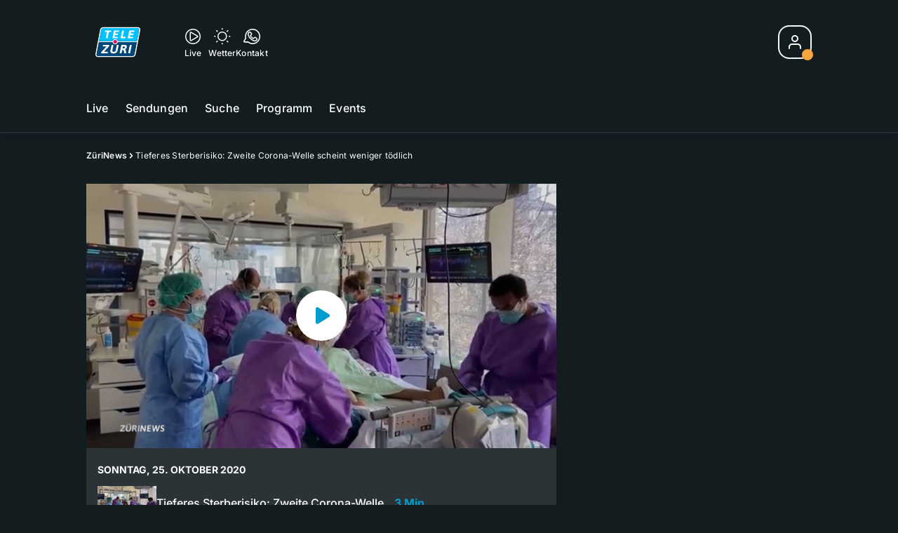

--- FILE ---
content_type: text/html; charset=utf-8
request_url: https://www.telezueri.ch/zuerinews/tieferes-sterberisiko-zweite-corona-welle-scheint-weniger-toedlich-139592994
body_size: 58413
content:
<!DOCTYPE html>
    <html lang="de-ch" prefix="og: http://ogp.me/ns#">
      <head>
        <meta charset="utf-8">
        <meta name="viewport" content="width=device-width, initial-scale=1.0" />
        <script type="text/javascript">
          const _chameleonHasNativeCmp = (str) => {
              // expected format: chameleon, chameleon:native-cmp, chameleon:some_flag;native-cmp;other-flag, etc.
              const chameleonFlagsRegex = /chameleon(:(?<flags>[^\s\/]+))?/;
              const match = str.match(chameleonFlagsRegex);
              const flagsStr = (match && match.groups && match.groups.flags) || '';
              const flags = flagsStr.split(';');
              return flags.indexOf('native-cmp') >= 0;
          };

          if (navigator.userAgent.indexOf('chameleon') >= 0 && _chameleonHasNativeCmp(navigator.userAgent)) {
            window.cmp_noscreen = true;
          }
        </script>
        <script type="text/javascript" data-cmp-ab="1" src="https://cdn.consentmanager.net/delivery/autoblocking/c569ec535186d.js" data-cmp-host="a.delivery.consentmanager.net" data-cmp-cdn="cdn.consentmanager.net" data-cmp-codesrc="1"></script>
        
        <script>
          window.__APOLLO_STATE__ = {"ROOT_QUERY":{"node({\"id\":\"NewsArticle:139592994\"})":{"type":"id","generated":false,"id":"NewsArticle:NewsArticle:139592994","typename":"NewsArticle"},"page":{"type":"id","generated":true,"id":"$ROOT_QUERY.page","typename":"Page"},"page({\"articleId\":\"139592994\",\"path\":\"\u002Fzuerinews\u002Ftieferes-sterberisiko-zweite-corona-welle-scheint-weniger-toedlich-139592994\",\"ressort\":\"zuerinews\"})":{"type":"id","generated":true,"id":"$ROOT_QUERY.page({\"articleId\":\"139592994\",\"path\":\"\u002Fzuerinews\u002Ftieferes-sterberisiko-zweite-corona-welle-scheint-weniger-toedlich-139592994\",\"ressort\":\"zuerinews\"})","typename":"Page"},"node({\"id\":\"NewsArticle:163101087\"})":{"type":"id","generated":false,"id":"LotteryArticle:LotteryArticle:163101087","typename":"LotteryArticle"},"node({\"id\":\"NewsArticle:163091637\"})":{"type":"id","generated":false,"id":"LotteryArticle:LotteryArticle:163091637","typename":"LotteryArticle"},"node({\"id\":\"HTMLSnippetAsset:161224382\"})":{"type":"id","generated":false,"id":"HTMLSnippetAsset:HTMLSnippetAsset:161224382","typename":"HTMLSnippetAsset"},"node({\"id\":\"NewsArticle:163136981\"})":{"type":"id","generated":false,"id":"NewsArticle:NewsArticle:163136981","typename":"NewsArticle"},"node({\"id\":\"HTMLSnippetAsset:163081773\"})":{"type":"id","generated":false,"id":"HTMLSnippetAsset:HTMLSnippetAsset:163081773","typename":"HTMLSnippetAsset"},"node({\"id\":\"NewsArticle:163137012\"})":{"type":"id","generated":false,"id":"NewsArticle:NewsArticle:163137012","typename":"NewsArticle"},"node({\"id\":\"NewsArticle:163136993\"})":{"type":"id","generated":false,"id":"NewsArticle:NewsArticle:163136993","typename":"NewsArticle"},"node({\"id\":\"NewsArticle:163142487\"})":{"type":"id","generated":false,"id":"NewsArticle:NewsArticle:163142487","typename":"NewsArticle"},"node({\"id\":\"NewsArticle:163113525\"})":{"type":"id","generated":false,"id":"NewsArticle:NewsArticle:163113525","typename":"NewsArticle"},"node({\"id\":\"NewsArticle:163136977\"})":{"type":"id","generated":false,"id":"NewsArticle:NewsArticle:163136977","typename":"NewsArticle"},"node({\"id\":\"NewsArticle:163136997\"})":{"type":"id","generated":false,"id":"NewsArticle:NewsArticle:163136997","typename":"NewsArticle"},"node({\"id\":\"NewsArticle:163142863\"})":{"type":"id","generated":false,"id":"NewsArticle:NewsArticle:163142863","typename":"NewsArticle"},"node({\"id\":\"NewsArticle:163132541\"})":{"type":"id","generated":false,"id":"NewsArticle:NewsArticle:163132541","typename":"NewsArticle"},"node({\"id\":\"HTMLSnippetAsset:161219246\"})":{"type":"id","generated":false,"id":"HTMLSnippetAsset:HTMLSnippetAsset:161219246","typename":"HTMLSnippetAsset"},"node({\"id\":\"NewsArticle:163095199\"})":{"type":"id","generated":false,"id":"NewsArticle:NewsArticle:163095199","typename":"NewsArticle"},"node({\"id\":\"NewsArticle:163125536\"})":{"type":"id","generated":false,"id":"NewsArticle:NewsArticle:163125536","typename":"NewsArticle"},"node({\"id\":\"NewsArticle:163143219\"})":{"type":"id","generated":false,"id":"NewsArticle:NewsArticle:163143219","typename":"NewsArticle"},"node({\"id\":\"NewsArticle:163143023\"})":{"type":"id","generated":false,"id":"NewsArticle:NewsArticle:163143023","typename":"NewsArticle"},"node({\"id\":\"NewsArticle:163141829\"})":{"type":"id","generated":false,"id":"NewsArticle:NewsArticle:163141829","typename":"NewsArticle"},"node({\"id\":\"NewsArticle:163140840\"})":{"type":"id","generated":false,"id":"NewsArticle:NewsArticle:163140840","typename":"NewsArticle"},"node({\"id\":\"NewsArticle:163136018\"})":{"type":"id","generated":false,"id":"NewsArticle:NewsArticle:163136018","typename":"NewsArticle"},"node({\"id\":\"NewsArticle:163133555\"})":{"type":"id","generated":false,"id":"NewsArticle:NewsArticle:163133555","typename":"NewsArticle"},"node({\"id\":\"NewsArticle:163132623\"})":{"type":"id","generated":false,"id":"NewsArticle:NewsArticle:163132623","typename":"NewsArticle"},"node({\"id\":\"NewsArticle:139593030\"})":{"type":"id","generated":false,"id":"NewsArticle:NewsArticle:139593030","typename":"NewsArticle"},"node({\"id\":\"NewsArticle:139593011\"})":{"type":"id","generated":false,"id":"NewsArticle:NewsArticle:139593011","typename":"NewsArticle"},"node({\"id\":\"NewsArticle:139592986\"})":{"type":"id","generated":false,"id":"NewsArticle:NewsArticle:139592986","typename":"NewsArticle"},"node({\"id\":\"NewsArticle:139593018\"})":{"type":"id","generated":false,"id":"NewsArticle:NewsArticle:139593018","typename":"NewsArticle"},"node({\"id\":\"NewsArticle:139592999\"})":{"type":"id","generated":false,"id":"NewsArticle:NewsArticle:139592999","typename":"NewsArticle"}},"Domain:Domain:telezueri":{"id":"Domain:telezueri","title":"TeleZüri","prolitterisMemberId":null,"navigation":{"type":"json","json":{"items":[{"title":"Live","href":"\u002Flive","highlight":"^\u002Flive.*","quicklink":true},{"title":"Sendungen","href":"\u002Fsendungen","highlight":"^\u002Fsendungen.*","quicklink":true},{"title":"Suche","href":"\u002Fsuche","highlight":"^\u002Fsuche.*"},{"title":"Programm","href":"\u002Fprogramm","highlight":"^\u002Fprogramm.*"},{"title":"Events","href":"\u002Fevents","highlight":"^\u002Fevents.*"}]}},"footer":{"type":"json","json":{"address":{"header":"CH Regionalmedien AG","data":["TeleZüri","Thurgauerstrasse 80","8050 Zürich"]},"email":"redaktion@telezueri.ch","links":[{"title":"Jobs","href":"https:\u002F\u002Fchmedia.ch\u002Fjobs\u002F"},{"title":"Werbemöglichkeiten","href":"https:\u002F\u002Fchmediawerbung.ch\u002Fde\u002Fmarken\u002Ftelezuri"},{"title":"Empfang","href":"\u002Fueber-uns\u002Fempfang-132898357"},{"title":"Studioführungen","href":"\u002Fueber-uns\u002Fstudiofuehrung-146999659"},{"href":"\u002Fueber-uns\u002Fkontakt-132818542","title":"Kontakt"}],"copyright":"© by CH Regionalmedien AG 2024","bottomLinks":[{"href":"\u002Fueber-uns\u002Fdatenschutz-132818561","title":"Datenschutz"},{"href":"\u002Fueber-uns\u002Fimpressum-132818556","title":"Impressum"},{"href":"\u002Fueber-uns\u002Fwettbewerbsrichtlinien-153536400","title":"Wettbewerbsrichtlinien"}]}},"adswizzSettings":{"type":"json","json":{}},"adfreeRessortIds":{"type":"json","json":["NewsRessort:151638307","NewsRessort:153422987","NewsRessort:153421601","NewsRessort:134164761"]},"urls":{"type":"id","generated":true,"id":"$Domain:Domain:telezueri.urls","typename":"DomainURLs"},"seo":{"type":"id","generated":true,"id":"$Domain:Domain:telezueri.seo","typename":"DomainSEO"},"analytics":{"type":"id","generated":true,"id":"$Domain:Domain:telezueri.analytics","typename":"DomainAnalytics"},"iosAppId":null,"iosAffiliateCampaignToken":null,"iosAffiliateProviderToken":null,"contactUrl":"\u002Fueber-uns\u002Fkontakt-132818542","termsOfConditionsUrl":"\u002Fueber-uns\u002Fallgemeine-nutzungsbedingungen-153536305","privacyPolicyUrl":"\u002Fueber-uns\u002Fdatenschutzerklaerung-132818561","rulesOfCompetitionUrl":"\u002Fueber-uns\u002Fwettbewerbsrichtlinien-153536400","facebook":{"type":"id","generated":true,"id":"$Domain:Domain:telezueri.facebook","typename":"DomainFacebook"},"instagram":{"type":"id","generated":true,"id":"$Domain:Domain:telezueri.instagram","typename":"DomainInstagram"},"whatsApp":{"type":"id","generated":true,"id":"$Domain:Domain:telezueri.whatsApp","typename":"DomainWhatsApp"},"twitter":{"type":"id","generated":true,"id":"$Domain:Domain:telezueri.twitter","typename":"DomainTwitter"},"tiktok":{"type":"id","generated":true,"id":"$Domain:Domain:telezueri.tiktok","typename":"DomainTiktok"},"email":{"type":"id","generated":true,"id":"$Domain:Domain:telezueri.email","typename":"DomainEmail"},"radio":{"type":"id","generated":true,"id":"$Domain:Domain:telezueri.radio","typename":"DomainRadio"},"audienzz":{"type":"id","generated":true,"id":"$Domain:Domain:telezueri.audienzz","typename":"DomainAudienzz"},"adPlaceholderSettings":{"type":"json","json":{}},"vast":{"type":"id","generated":true,"id":"$Domain:Domain:telezueri.vast","typename":"DomainVast"},"kaltura":{"type":"id","generated":true,"id":"$Domain:Domain:telezueri.kaltura","typename":"DomainKaltura"},"traffic":{"type":"id","generated":true,"id":"$Domain:Domain:telezueri.traffic","typename":"DomainTraffic"},"oneSignal":{"type":"id","generated":true,"id":"$Domain:Domain:telezueri.oneSignal","typename":"DomainOneSignal"},"consentManager":{"type":"id","generated":true,"id":"$Domain:Domain:telezueri.consentManager","typename":"DomainConsentManager"},"disqus":{"type":"id","generated":true,"id":"$Domain:Domain:telezueri.disqus","typename":"DomainDisqus"},"comscore":{"type":"id","generated":true,"id":"$Domain:Domain:telezueri.comscore","typename":"DomainComScore"},"kameleoon":{"type":"id","generated":true,"id":"$Domain:Domain:telezueri.kameleoon","typename":"DomainKameleoon"},"__typename":"Domain"},"$Domain:Domain:telezueri.urls":{"domainName":"www.telezueri.ch","__typename":"DomainURLs"},"$Domain:Domain:telezueri.seo":{"title":"TeleZüri","description":"Das aktuelle Fernsehprogramm von TeleZüri und vieles mehr. Jetzt online schauen!","keywords":"Zürich, Züri, Zöri, Zürisee, TV, ZüriNews, Züri News","__typename":"DomainSEO"},"$Domain:Domain:telezueri.analytics":{"googleAnayticsId":"UA-51124750-27","gtmAccountId":"GTM-NNZDZL7","gtmAuth":"uymJfz4ifYluTr7vE-J9hg","gtmPreview":"env-2","__typename":"DomainAnalytics"},"$Domain:Domain:telezueri.facebook":{"appId":null,"shareUrl":"https:\u002F\u002Fwww.facebook.com\u002FTeleZueri","__typename":"DomainFacebook"},"$Domain:Domain:telezueri.instagram":{"shareUrl":"https:\u002F\u002Fwww.instagram.com\u002Ftelezuri\u002F","__typename":"DomainInstagram"},"$Domain:Domain:telezueri.whatsApp":{"shareUrl":null,"__typename":"DomainWhatsApp"},"$Domain:Domain:telezueri.twitter":{"account":null,"__typename":"DomainTwitter"},"$Domain:Domain:telezueri.tiktok":{"account":null,"__typename":"DomainTiktok"},"$Domain:Domain:telezueri.email":{"contact":"","__typename":"DomainEmail"},"$Domain:Domain:telezueri.radio":{"videoLiveStreamUrl":"","__typename":"DomainRadio"},"$Domain:Domain:telezueri.audienzz":{"scriptUrl":"https:\u002F\u002Fadnz.co\u002Fheader.js?adTagId=1","ProviderId":"-5325530528889755000","__typename":"DomainAudienzz"},"$Domain:Domain:telezueri.vast":{"preRollUrl":"https:\u002F\u002Fsecure.adnxs.com\u002Fptv?id=13537948&gdpr=1&gdpr_consent={{TC}}&referrer=telezueri.ch&kw_position=instream,pre-roll","midRollUrl":"https:\u002F\u002Fsecure.adnxs.com\u002Fptv?id=14996774&gdpr=1&gdpr_consent={{TC}}&referrer=telezueri.ch&kw_position=instream,mid-roll","midRollDelay":300,"postRollUrl":"https:\u002F\u002Fsecure.adnxs.com\u002Fptv?id=13537949&gdpr=1&gdpr_consent={{TC}}&referrer=telezueri.ch&kw_position=instream,post-roll","__typename":"DomainVast"},"$Domain:Domain:telezueri.kaltura":{"playerId":"47625163","__typename":"DomainKaltura"},"$Domain:Domain:telezueri.traffic":{"hotline":null,"__typename":"DomainTraffic"},"$Domain:Domain:telezueri.oneSignal":{"appId":"5c49c03a-fe9d-42a4-b5e5-5f3cc703d364","__typename":"DomainOneSignal"},"$Domain:Domain:telezueri.consentManager":{"codeId":"c569ec535186d","enabledInMobileApps":true,"host":"a.delivery.consentmanager.net","__typename":"DomainConsentManager"},"$Domain:Domain:telezueri.disqus":{"shortname":null,"__typename":"DomainDisqus"},"$Domain:Domain:telezueri.comscore":{"publisherId":"28041010","channelId":"*:8054, web:0890","__typename":"DomainComScore"},"$Domain:Domain:telezueri.kameleoon":{"siteCode":"","timeout":1000,"__typename":"DomainKameleoon"},"$ROOT_QUERY.page":{"domain":{"type":"id","generated":false,"id":"Domain:Domain:telezueri","typename":"Domain"},"__typename":"Page"},"$ROOT_QUERY.page({\"articleId\":\"139592994\",\"path\":\"\u002Fzuerinews\u002Ftieferes-sterberisiko-zweite-corona-welle-scheint-weniger-toedlich-139592994\",\"ressort\":\"zuerinews\"})":{"name":"tvregional:telezueri:newsarticle","pixelUrl":"\u002F__stats\u002Fcount\u002Farticle?id=139592994&kind=newsarticle&domain=telezueri","context":{"type":"id","generated":false,"id":"NewsArticle:NewsArticle:139592994","typename":"NewsArticle"},"__typename":"Page","layout({\"prefix\":\"pwa\"})":{"type":"id","generated":true,"id":"$ROOT_QUERY.page({\"articleId\":\"139592994\",\"path\":\"\u002Fzuerinews\u002Ftieferes-sterberisiko-zweite-corona-welle-scheint-weniger-toedlich-139592994\",\"ressort\":\"zuerinews\"}).layout({\"prefix\":\"pwa\"})","typename":"PageLayout"}},"NewsArticle:NewsArticle:139592994":{"__typename":"NewsArticle","id":"NewsArticle:139592994","baseType":"NewsArticle","title":"Tieferes Sterberisiko: Zweite Corona-Welle scheint weniger tödlich ","lead":"Das Sterberisiko der am Coronavirus erkrankten Personen ist seit dem Frühling gesunken. Forscher haben die Sterberate anhand verschiedener Studien in England und den USA untersucht. Die Corona-Todesfälle nehmen auch in der Schweiz ab, dies bestätigt das Unispital Zürich. Ist das Virus etwa harmloser geworden? TeleZüri fragt nach.","text":"","contextLabel":null,"labelType":"","keywords":{"type":"json","json":["Sterberisiko","Corona-Fallzahlen","Sterberate","Coronavirus","Unispital Zürich"]},"identifier":null,"features":{"type":"id","generated":true,"id":"$NewsArticle:NewsArticle:139592994.features","typename":"NewsArticleFeatures"},"mainRessort":{"type":"id","generated":true,"id":"$NewsArticle:NewsArticle:139592994.mainRessort","typename":"NewsRessort"},"ressorts":[{"type":"id","generated":false,"id":"NewsRessort:NewsRessort:132944615","typename":"NewsRessort"},{"type":"id","generated":false,"id":"NewsRessort:NewsRessort:136447486","typename":"NewsRessort"},{"type":"id","generated":false,"id":"NewsRessort:NewsRessort:132815279","typename":"NewsRessort"}],"freelancer":null,"authors":[],"source({\"blacklist\":true})":null,"source({\"blacklist\":false})":{"type":"id","generated":true,"id":"$NewsArticle:NewsArticle:139592994.source({\"blacklist\":false})","typename":"Source"},"urls":{"type":"id","generated":true,"id":"$NewsArticle:NewsArticle:139592994.urls","typename":"NewsArticleURLs"},"og":{"type":"id","generated":true,"id":"$NewsArticle:NewsArticle:139592994.og","typename":"NewsArticleOG"},"seo":{"type":"id","generated":true,"id":"$NewsArticle:NewsArticle:139592994.seo","typename":"NewsArticleSEO"},"dc":{"type":"id","generated":true,"id":"$NewsArticle:NewsArticle:139592994.dc","typename":"DublinCore"},"ogImage":{"type":"id","generated":true,"id":"$NewsArticle:NewsArticle:139592994.ogImage","typename":"RelatedVideo"},"mainAsset":{"type":"id","generated":true,"id":"$NewsArticle:NewsArticle:139592994.mainAsset","typename":"RelatedVideo"},"blocks":[],"sponsors({\"lookupOnRessortHeaders\":true})":[],"nextPlayableArticle({\"playType\":\"VIDEO\"})":null,"blocks({\"autoRecommendations\":\"top\"})":[],"tvMeta":{"type":"id","generated":true,"id":"$NewsArticle:NewsArticle:139592994.tvMeta","typename":"NewsArticleTvMeta"},"tvPlaylist":{"type":"id","generated":true,"id":"$NewsArticle:NewsArticle:139592994.tvPlaylist","typename":"NewsArticleTvPlaylist"},"displayDate({})":"2020-10-25T18:13:02+00:00","teaserImage":{"type":"id","generated":true,"id":"$NewsArticle:NewsArticle:139592994.teaserImage","typename":"RelatedVideo"}},"$NewsArticle:NewsArticle:139592994.features":{"hasRelationType({\"assetType\":\"IMAGE_GALLERY\",\"enrichmentType\":\"IMAGE_GALLERY\"})":false,"hasRelationType({\"assetType\":\"VIDEO\",\"enrichmentType\":\"VIDEO\"})":true,"isPlayable({\"playType\":\"VIDEO\"})":true,"__typename":"NewsArticleFeatures","isPlayable({\"playType\":\"AUDIO\"})":false},"$NewsArticle:NewsArticle:139592994.mainRessort":{"title":"ZüriNews","urlpart":"zuerinews","parent":null,"__typename":"NewsRessort","id":"NewsRessort:132944615"},"NewsRessort:NewsRessort:132944615":{"id":"NewsRessort:132944615","urlpart":"zuerinews","title":"ZüriNews","parent":null,"domains":[{"type":"id","generated":false,"id":"Domain:Domain:telezueri","typename":"Domain"}],"__typename":"NewsRessort"},"NewsRessort:NewsRessort:136447486":{"id":"NewsRessort:136447486","urlpart":"coronavirus","title":"Coronavirus","parent":null,"domains":[{"type":"id","generated":false,"id":"Domain:Domain:telezueri","typename":"Domain"}],"__typename":"NewsRessort"},"NewsRessort:NewsRessort:132815279":{"id":"NewsRessort:132815279","urlpart":"news","title":"News","parent":null,"domains":[{"type":"id","generated":false,"id":"Domain:Domain:telezueri","typename":"Domain"}],"__typename":"NewsRessort"},"$NewsArticle:NewsArticle:139592994.source({\"blacklist\":false})":{"title":"TeleZüri","__typename":"Source"},"$NewsArticle:NewsArticle:139592994.urls":{"absolute":"https:\u002F\u002Fwww.telezueri.ch\u002Fzuerinews\u002Ftieferes-sterberisiko-zweite-corona-welle-scheint-weniger-toedlich-139592994","relative":"\u002Fzuerinews\u002Ftieferes-sterberisiko-zweite-corona-welle-scheint-weniger-toedlich-139592994","canonical":"https:\u002F\u002Fwww.telezueri.ch\u002Fzuerinews\u002Ftieferes-sterberisiko-zweite-corona-welle-scheint-weniger-toedlich-139592994","canonical({\"currentSkin\":true})":"https:\u002F\u002Fwww.telezueri.ch\u002Fzuerinews\u002Ftieferes-sterberisiko-zweite-corona-welle-scheint-weniger-toedlich-139592994","__typename":"NewsArticleURLs"},"$NewsArticle:NewsArticle:139592994.og":{"title":null,"__typename":"NewsArticleOG"},"$NewsArticle:NewsArticle:139592994.seo":{"title":null,"description":null,"index":true,"follow":true,"__typename":"NewsArticleSEO"},"$NewsArticle:NewsArticle:139592994.dc":{"created":"2020-10-25T17:48:37+00:00","modified":"2020-10-25T18:13:02+00:00","effective":"2020-10-25T18:13:02+00:00","__typename":"DublinCore"},"$NewsArticle:NewsArticle:139592994.ogImage.image":{"imageUrl({\"name\":\"n-large2x-16x9-far\"})":"https:\u002F\u002Fstatic.az-cdn.ch\u002F__ip\u002FEdaxATxL6rdUm7NVyokPX7HbbkI\u002Fdcbc9616098f72bc4218bfba68de3875949ecb87\u002Fn-large2x-16x9-far","__typename":"ImageOnAssetRelation"},"$NewsArticle:NewsArticle:139592994.ogImage":{"image":{"type":"id","generated":true,"id":"$NewsArticle:NewsArticle:139592994.ogImage.image","typename":"ImageOnAssetRelation"},"__typename":"RelatedVideo"},"$NewsArticle:NewsArticle:139592994.mainAsset":{"assetId":"Asset:139593288","title":"Tieferes Sterberisiko: Zweite Corona-Welle scheint weniger tödlich","description":"Das Sterberisiko der am Coronavirus erkrankten Personen ist seit dem Frühling gesunken. Forscher haben die Sterberate anhand verschiedener Studien in England und den USA untersucht. Die Corona-Todesfälle nehmen auch in der Schweiz ab, dies bestätigt das Unispital Zürich. Ist das Virus etwa harmloser geworden? TeleZüri fragt nach.","image":{"type":"id","generated":true,"id":"$NewsArticle:NewsArticle:139592994.mainAsset.image","typename":"ImageOnAssetRelation"},"__typename":"RelatedVideo","video":{"type":"id","generated":true,"id":"$NewsArticle:NewsArticle:139592994.mainAsset.video","typename":"VideoOnRelation"},"asset":{"type":"id","generated":true,"id":"$NewsArticle:NewsArticle:139592994.mainAsset.asset","typename":"VideoAsset"}},"$NewsArticle:NewsArticle:139592994.mainAsset.image":{"imageUrl({\"name\":\"base-url\"})":"https:\u002F\u002Fstatic.az-cdn.ch\u002F__ip\u002FEdaxATxL6rdUm7NVyokPX7HbbkI\u002Fdcbc9616098f72bc4218bfba68de3875949ecb87\u002F","processParams":{"type":"id","generated":true,"id":"$NewsArticle:NewsArticle:139592994.mainAsset.image.processParams","typename":"ImageProcessParams"},"originalInfo":{"type":"id","generated":true,"id":"$NewsArticle:NewsArticle:139592994.mainAsset.image.originalInfo","typename":"ImageInfo"},"source({\"blacklist\":true})":{"type":"id","generated":true,"id":"$NewsArticle:NewsArticle:139592994.mainAsset.image.source({\"blacklist\":true})","typename":"Source"},"__typename":"ImageOnAssetRelation","imageUrl({\"name\":\"n-large2x-16x9-far\"})":"https:\u002F\u002Fstatic.az-cdn.ch\u002F__ip\u002FEdaxATxL6rdUm7NVyokPX7HbbkI\u002Fdcbc9616098f72bc4218bfba68de3875949ecb87\u002Fn-large2x-16x9-far","imageUrl({\"name\":\"n-large2x-1x1-far\"})":"https:\u002F\u002Fstatic.az-cdn.ch\u002F__ip\u002FEdaxATxL6rdUm7NVyokPX7HbbkI\u002Fdcbc9616098f72bc4218bfba68de3875949ecb87\u002Fn-large2x-1x1-far","imageUrl({\"name\":\"n-large2x-4x3-far\"})":"https:\u002F\u002Fstatic.az-cdn.ch\u002F__ip\u002FEdaxATxL6rdUm7NVyokPX7HbbkI\u002Fdcbc9616098f72bc4218bfba68de3875949ecb87\u002Fn-large2x-4x3-far"},"$NewsArticle:NewsArticle:139592994.mainAsset.image.processParams":{"cropWidth":null,"cropHeight":null,"__typename":"ImageProcessParams"},"$NewsArticle:NewsArticle:139592994.mainAsset.image.originalInfo":{"width":1920,"height":1080,"__typename":"ImageInfo"},"$NewsArticle:NewsArticle:139592994.mainAsset.image.source({\"blacklist\":true})":{"url":null,"title":null,"__typename":"Source"},"$NewsArticle:NewsArticle:139592994.mainAsset.video.kaltura":{"kalturaId":"1_365c7ude","meta":{"type":"id","generated":true,"id":"$NewsArticle:NewsArticle:139592994.mainAsset.video.kaltura.meta","typename":"KalturaMeta"},"__typename":"KalturaData"},"$NewsArticle:NewsArticle:139592994.mainAsset.video.kaltura.meta":{"categories":{"type":"json","json":[]},"duration":133,"playbackContext":{"type":"id","generated":true,"id":"$NewsArticle:NewsArticle:139592994.mainAsset.video.kaltura.meta.playbackContext","typename":"KalturaPlaybackContext"},"tags":{"type":"json","json":[]},"__typename":"KalturaMeta"},"$NewsArticle:NewsArticle:139592994.mainAsset.video.kaltura.meta.playbackContext.sources.0":{"drm":[],"format":"mpegdash","url":"https:\u002F\u002Fcdnapisec.kaltura.com\u002Fp\u002F1719221\u002Fsp\u002F1719221\u002FplayManifest\u002FentryId\u002F1_365c7ude\u002FflavorIds\u002F1_1t8nj7i2,1_qayb1pvk\u002FdeliveryProfileId\u002F10182\u002Fprotocol\u002Fhttps\u002Fformat\u002Fmpegdash\u002Fmanifest.mpd","__typename":"KalturaPlaybackSource"},"$NewsArticle:NewsArticle:139592994.mainAsset.video.kaltura.meta.playbackContext.sources.1":{"drm":[],"format":"mpegdash","url":"https:\u002F\u002Fcdnapisec.kaltura.com\u002Fp\u002F1719221\u002Fsp\u002F1719221\u002FplayManifest\u002FentryId\u002F1_365c7ude\u002FflavorIds\u002F1_1t8nj7i2,1_qayb1pvk\u002FdeliveryProfileId\u002F12972\u002Fprotocol\u002Fhttps\u002Fformat\u002Fmpegdash\u002Fmanifest.mpd","__typename":"KalturaPlaybackSource"},"$NewsArticle:NewsArticle:139592994.mainAsset.video.kaltura.meta.playbackContext.sources.2":{"drm":[],"format":"mpegdash","url":"https:\u002F\u002Fcdnapisec.kaltura.com\u002Fp\u002F1719221\u002Fsp\u002F1719221\u002FplayManifest\u002FentryId\u002F1_365c7ude\u002FflavorIds\u002F1_1t8nj7i2,1_qayb1pvk\u002FdeliveryProfileId\u002F9902\u002Fprotocol\u002Fhttps\u002Fformat\u002Fmpegdash\u002Fmanifest.mpd","__typename":"KalturaPlaybackSource"},"$NewsArticle:NewsArticle:139592994.mainAsset.video.kaltura.meta.playbackContext.sources.3":{"drm":[],"format":"mpegdash","url":"https:\u002F\u002Fcdnapisec.kaltura.com\u002Fp\u002F1719221\u002Fsp\u002F1719221\u002FplayManifest\u002FentryId\u002F1_365c7ude\u002FflavorIds\u002F1_1t8nj7i2,1_qayb1pvk\u002FdeliveryProfileId\u002F6002\u002Fprotocol\u002Fhttps\u002Fformat\u002Fmpegdash\u002Fmanifest.mpd","__typename":"KalturaPlaybackSource"},"$NewsArticle:NewsArticle:139592994.mainAsset.video.kaltura.meta.playbackContext.sources.4":{"drm":[],"format":"applehttp","url":"https:\u002F\u002Fcdnapisec.kaltura.com\u002Fp\u002F1719221\u002Fsp\u002F1719221\u002FplayManifest\u002FentryId\u002F1_365c7ude\u002FflavorIds\u002F1_1t8nj7i2,1_qayb1pvk\u002FdeliveryProfileId\u002F13942\u002Fprotocol\u002Fhttps\u002Fformat\u002Fapplehttp\u002Fa.m3u8","__typename":"KalturaPlaybackSource"},"$NewsArticle:NewsArticle:139592994.mainAsset.video.kaltura.meta.playbackContext.sources.5":{"drm":[],"format":"applehttp","url":"https:\u002F\u002Fcdnapisec.kaltura.com\u002Fp\u002F1719221\u002Fsp\u002F1719221\u002FplayManifest\u002FentryId\u002F1_365c7ude\u002FflavorIds\u002F1_1t8nj7i2,1_qayb1pvk\u002FdeliveryProfileId\u002F8642\u002Fprotocol\u002Fhttps\u002Fformat\u002Fapplehttp\u002Fa.m3u8","__typename":"KalturaPlaybackSource"},"$NewsArticle:NewsArticle:139592994.mainAsset.video.kaltura.meta.playbackContext.sources.6":{"drm":[],"format":"url","url":"https:\u002F\u002Fcdnapisec.kaltura.com\u002Fp\u002F1719221\u002Fsp\u002F1719221\u002FplayManifest\u002FentryId\u002F1_365c7ude\u002FflavorIds\u002F1_1t8nj7i2,1_qayb1pvk\u002FdeliveryProfileId\u002F5552\u002Fprotocol\u002Fhttps\u002Fformat\u002Furl\u002Fname\u002Fa.mp4","__typename":"KalturaPlaybackSource"},"$NewsArticle:NewsArticle:139592994.mainAsset.video.kaltura.meta.playbackContext.sources.7":{"drm":[],"format":"hdnetworkmanifest","url":"https:\u002F\u002Fcdnapisec.kaltura.com\u002Fp\u002F1719221\u002Fsp\u002F1719221\u002FplayManifest\u002FentryId\u002F1_365c7ude\u002FflavorIds\u002F1_1t8nj7i2,1_qayb1pvk\u002FdeliveryProfileId\u002F5612\u002Fprotocol\u002Fhttps\u002Fformat\u002Fhdnetworkmanifest\u002Fmanifest.f4m","__typename":"KalturaPlaybackSource"},"$NewsArticle:NewsArticle:139592994.mainAsset.video.kaltura.meta.playbackContext":{"sources":[{"type":"id","generated":true,"id":"$NewsArticle:NewsArticle:139592994.mainAsset.video.kaltura.meta.playbackContext.sources.0","typename":"KalturaPlaybackSource"},{"type":"id","generated":true,"id":"$NewsArticle:NewsArticle:139592994.mainAsset.video.kaltura.meta.playbackContext.sources.1","typename":"KalturaPlaybackSource"},{"type":"id","generated":true,"id":"$NewsArticle:NewsArticle:139592994.mainAsset.video.kaltura.meta.playbackContext.sources.2","typename":"KalturaPlaybackSource"},{"type":"id","generated":true,"id":"$NewsArticle:NewsArticle:139592994.mainAsset.video.kaltura.meta.playbackContext.sources.3","typename":"KalturaPlaybackSource"},{"type":"id","generated":true,"id":"$NewsArticle:NewsArticle:139592994.mainAsset.video.kaltura.meta.playbackContext.sources.4","typename":"KalturaPlaybackSource"},{"type":"id","generated":true,"id":"$NewsArticle:NewsArticle:139592994.mainAsset.video.kaltura.meta.playbackContext.sources.5","typename":"KalturaPlaybackSource"},{"type":"id","generated":true,"id":"$NewsArticle:NewsArticle:139592994.mainAsset.video.kaltura.meta.playbackContext.sources.6","typename":"KalturaPlaybackSource"},{"type":"id","generated":true,"id":"$NewsArticle:NewsArticle:139592994.mainAsset.video.kaltura.meta.playbackContext.sources.7","typename":"KalturaPlaybackSource"}],"__typename":"KalturaPlaybackContext"},"$NewsArticle:NewsArticle:139592994.mainAsset.video":{"kaltura":{"type":"id","generated":true,"id":"$NewsArticle:NewsArticle:139592994.mainAsset.video.kaltura","typename":"KalturaData"},"source({\"blacklist\":true})":null,"__typename":"VideoOnRelation"},"$NewsArticle:NewsArticle:139592994.mainAsset.asset":{"keywords":{"type":"json","json":[]},"dc":{"type":"id","generated":true,"id":"$NewsArticle:NewsArticle:139592994.mainAsset.asset.dc","typename":"DublinCore"},"__typename":"VideoAsset"},"$NewsArticle:NewsArticle:139592994.mainAsset.asset.dc":{"created":"2020-10-25T18:07:49+00:00","__typename":"DublinCore"},"$ROOT_QUERY.page({\"articleId\":\"139592994\",\"path\":\"\u002Fzuerinews\u002Ftieferes-sterberisiko-zweite-corona-welle-scheint-weniger-toedlich-139592994\",\"ressort\":\"zuerinews\"}).layout({\"prefix\":\"pwa\"})":{"name":"2025-newsarticle","content":{"type":"json","json":{"content":[{"type":"ContentContainer","content":[{"type":"GridItem","xs":12,"content":[{"type":"Ad","id":"adnz_wideboard_1","class":"custom-ad-class","mediaQuery":"(min-width: 1440px) and (max-width: 3000px)"}]}]},{"type":"ArticleDetail","config":{"adBeforeParagraph":3,"adShouldFloat":false,"adBottomId":"adnz_wideboard_2"},"playlist":[{"type":"UpNext","content":[{"type":"GridItem","xs":12,"content":[{"type":"Slot","group":"playlist","teaser":"VideoTeaser","groupIndex":0,"slotItemType":"playlistmanager","contextId":"NewsArticle:139592994","contextType":"NewsArticle"}]},{"type":"GridItem","xs":12,"content":[{"type":"Slot","group":"playlist","teaser":"VideoTeaser","groupIndex":1,"slotItemType":"playlistmanager","contextId":"NewsArticle:139592999","contextType":"NewsArticle"}]},{"type":"GridItem","xs":12,"content":[{"type":"Slot","group":"playlist","teaser":"VideoTeaser","groupIndex":2,"slotItemType":"playlistmanager","contextId":"NewsArticle:139593011","contextType":"NewsArticle"}]},{"type":"GridItem","xs":12,"content":[{"type":"Slot","group":"playlist","teaser":"VideoTeaser","groupIndex":3,"slotItemType":"playlistmanager","contextId":"NewsArticle:139593018","contextType":"NewsArticle"}]},{"type":"GridItem","xs":12,"content":[{"type":"Slot","group":"playlist","teaser":"VideoTeaser","groupIndex":4,"slotItemType":"playlistmanager","contextId":"NewsArticle:139593030","contextType":"NewsArticle"}]},{"type":"GridItem","xs":12,"content":[{"type":"Slot","group":"playlist","teaser":"VideoTeaser","groupIndex":5,"slotItemType":"playlistmanager","contextId":"NewsArticle:139592986","contextType":"NewsArticle"}]},{"type":"GridItem","xs":12,"content":[{"type":"Slot","group":"playlist","teaser":"VideoTeaser","groupIndex":6,"slotItemType":"playlistmanager"}]},{"type":"GridItem","xs":12,"content":[{"type":"Slot","group":"playlist","teaser":"VideoTeaser","groupIndex":7,"slotItemType":"playlistmanager"}]},{"type":"GridItem","xs":12,"content":[{"type":"Slot","group":"playlist","teaser":"VideoTeaser","groupIndex":8,"slotItemType":"playlistmanager"}]},{"type":"GridItem","xs":12,"content":[{"type":"Slot","group":"playlist","teaser":"VideoTeaser","groupIndex":9,"slotItemType":"playlistmanager"}]},{"type":"GridItem","xs":12,"content":[{"type":"Slot","group":"playlist","teaser":"VideoTeaser","groupIndex":10,"slotItemType":"playlistmanager"}]},{"type":"GridItem","xs":12,"content":[{"type":"Slot","group":"playlist","teaser":"VideoTeaser","groupIndex":11,"slotItemType":"playlistmanager"}]},{"type":"GridItem","xs":12,"content":[{"type":"Slot","group":"playlist","teaser":"VideoTeaser","groupIndex":12,"slotItemType":"playlistmanager"}]},{"type":"GridItem","xs":12,"content":[{"type":"Slot","group":"playlist","teaser":"VideoTeaser","groupIndex":13,"slotItemType":"playlistmanager"}]},{"type":"GridItem","xs":12,"content":[{"type":"Slot","group":"playlist","teaser":"VideoTeaser","groupIndex":14,"slotItemType":"playlistmanager"}]},{"type":"GridItem","xs":12,"content":[{"type":"Slot","group":"playlist","teaser":"VideoTeaser","groupIndex":15}]},{"type":"GridItem","xs":12,"content":[{"type":"Slot","group":"playlist","teaser":"VideoTeaser","groupIndex":16}]},{"type":"GridItem","xs":12,"content":[{"type":"Slot","group":"playlist","teaser":"VideoTeaser","groupIndex":17}]},{"type":"GridItem","xs":12,"content":[{"type":"Slot","group":"playlist","teaser":"VideoTeaser","groupIndex":18}]},{"type":"GridItem","xs":12,"content":[{"type":"Slot","group":"playlist","teaser":"VideoTeaser","groupIndex":19}]}]},{"type":"GridItem","xs":12,"content":[{"type":"Ad","id":"adnz_halfpage_1"}]}],"afterBody":[{"type":"LinkedArticles","grid":{"xs":12,"sm":4},"header":{"title":"Alle Beiträge:","type":"h3","alignment":"left"}}]},{"type":"ContentContainer","content":[{"type":"GridItem","xs":12,"sm":12,"md":12,"content":{"type":"ShopPromo","kicker":"Punkte sammeln & gewinnen","title":"Aktuelle Wettbewerbe & Prämien","link":{"to":"\u002F#\u002Fhub\u002Fshop","label":"Jetzt mitmachen"},"content":[{"type":"Slider","content":[{"type":"Slot","group":"teaserSlider","variant":"small","groupIndex":0,"slotItemType":"newsmanager","newsmanager":{"name":"news_ressort_160268815","title":"ZH : Hub-Shop"},"contextId":"NewsArticle:163101087","contextType":"NewsArticle"},{"type":"Slot","group":"teaserSlider","variant":"small","groupIndex":1,"slotItemType":"newsmanager","newsmanager":{"name":"news_ressort_160268815","title":"ZH : Hub-Shop"},"contextId":"NewsArticle:163091637","contextType":"NewsArticle"},{"type":"Slot","group":"teaserSlider","variant":"small","groupIndex":2,"slotItemType":"newsmanager","newsmanager":{"name":"news_ressort_160268815","title":"ZH : Hub-Shop"}},{"type":"Slot","group":"teaserSlider","variant":"small","groupIndex":3,"slotItemType":"newsmanager","newsmanager":{"name":"news_ressort_160268815","title":"ZH : Hub-Shop"}},{"type":"Slot","group":"teaserSlider","variant":"small","groupIndex":4,"slotItemType":"newsmanager","newsmanager":{"name":"news_ressort_160268815","title":"ZH : Hub-Shop"}},{"type":"Slot","group":"teaserSlider","variant":"small","groupIndex":5,"slotItemType":"newsmanager","newsmanager":{"name":"news_ressort_160268815","title":"ZH : Hub-Shop"}},{"type":"Slot","group":"teaserSlider","variant":"small","groupIndex":6,"slotItemType":"newsmanager","newsmanager":{"name":"news_ressort_160268815","title":"ZH : Hub-Shop"}},{"type":"Slot","group":"teaserSlider","variant":"small","groupIndex":7,"slotItemType":"newsmanager","newsmanager":{"name":"news_ressort_160268815","title":"ZH : Hub-Shop"}},{"type":"Slot","group":"teaserSlider","variant":"small","groupIndex":8,"slotItemType":"newsmanager","newsmanager":{"name":"news_ressort_160268815","title":"ZH : Hub-Shop"}},{"type":"Slot","group":"teaserSlider","variant":"small","groupIndex":9,"slotItemType":"newsmanager","newsmanager":{"name":"news_ressort_160268815","title":"ZH : Hub-Shop"}},{"type":"Slot","group":"teaserSlider","variant":"small","groupIndex":10,"slotItemType":"newsmanager","newsmanager":{"name":"news_ressort_160268815","title":"ZH : Hub-Shop"}},{"type":"Slot","group":"teaserSlider","variant":"small","groupIndex":11,"slotItemType":"newsmanager","newsmanager":{"name":"news_ressort_160268815","title":"ZH : Hub-Shop"}},{"type":"Slot","group":"teaserSlider","variant":"small","groupIndex":12,"slotItemType":"newsmanager","newsmanager":{"name":"news_ressort_160268815","title":"ZH : Hub-Shop"}},{"type":"Slot","group":"teaserSlider","variant":"small","groupIndex":13,"slotItemType":"newsmanager","newsmanager":{"name":"news_ressort_160268815","title":"ZH : Hub-Shop"}},{"type":"Slot","group":"teaserSlider","variant":"small","groupIndex":14,"slotItemType":"newsmanager","newsmanager":{"name":"news_ressort_160268815","title":"ZH : Hub-Shop"}},{"type":"Slot","group":"teaserSlider","variant":"small","groupIndex":15,"slotItemType":"newsmanager","newsmanager":{"name":"news_ressort_160268815","title":"ZH : Hub-Shop"}},{"type":"Slot","group":"teaserSlider","variant":"small","groupIndex":16,"slotItemType":"newsmanager","newsmanager":{"name":"news_ressort_160268815","title":"ZH : Hub-Shop"}},{"type":"Slot","group":"teaserSlider","variant":"small","groupIndex":17,"slotItemType":"newsmanager","newsmanager":{"name":"news_ressort_160268815","title":"ZH : Hub-Shop"}},{"type":"Slot","group":"teaserSlider","variant":"small","groupIndex":18,"slotItemType":"newsmanager","newsmanager":{"name":"news_ressort_160268815","title":"ZH : Hub-Shop"}}]}]}},{"type":"GridItem","xs":12,"content":[{"type":"HTML","html":"\u003Cstyle\u003E\n.up-next__title {margin-top: 8px;}\n@media screen and (max-width: 480px){\n  .light-border { background-color: inherit !important;}\n  div[class^=StyledCoinCounter] { bottom: 4px !important; right: 6px !important;}\n  div[class^=StyledPlayerPoints] { width:14px !important; height: 14px !important;}\n}\n\u003C\u002Fstyle\u003E\n"}]},{"type":"GridItem","xs":12,"content":{"type":"Slot","group":"stickySocialBar-widget","groupIndex":0,"slotItemType":"htmlsnippet","contextId":"HTMLSnippetAsset:161224382","contextType":"HTMLSnippetAsset"}},{"type":"GridItem","xs":12,"content":{"type":"Slot","group":"appDownloadWidget","groupIndex":0,"slotItemType":"htmlsnippet","contextId":"HTMLSnippetAsset:163081773","contextType":"HTMLSnippetAsset"}},{"type":"Spacer","spacing":40},{"type":"GridItem","xs":12,"sm":12,"md":12,"content":{"type":"TeaserRail","title":"Meistgesehen","className":"meistgesehen","highlight":true,"sliderContent":[{"type":"Slot","group":"am-meisten-gesehen","groupIndex":0,"slotItemType":"mostclicked","contextId":"NewsArticle:163136993","contextType":"NewsArticle"},{"type":"Slot","group":"am-meisten-gesehen","groupIndex":1,"slotItemType":"mostclicked","contextId":"NewsArticle:163142487","contextType":"NewsArticle"},{"type":"Slot","group":"am-meisten-gesehen","groupIndex":2,"slotItemType":"mostclicked","contextId":"NewsArticle:163136977","contextType":"NewsArticle"},{"type":"Slot","group":"am-meisten-gesehen","groupIndex":3,"slotItemType":"mostclicked","contextId":"NewsArticle:163136981","contextType":"NewsArticle"},{"type":"Slot","group":"am-meisten-gesehen","groupIndex":4,"slotItemType":"mostclicked","contextId":"NewsArticle:163137012","contextType":"NewsArticle"},{"type":"Slot","group":"am-meisten-gesehen","groupIndex":5,"slotItemType":"mostclicked","contextId":"NewsArticle:163113525","contextType":"NewsArticle"},{"type":"Slot","group":"am-meisten-gesehen","groupIndex":6,"slotItemType":"mostclicked","contextId":"NewsArticle:163136997","contextType":"NewsArticle"},{"type":"Slot","group":"am-meisten-gesehen","groupIndex":7,"slotItemType":"mostclicked","contextId":"NewsArticle:163142863","contextType":"NewsArticle"},{"type":"Slot","group":"am-meisten-gesehen","groupIndex":8,"slotItemType":"mostclicked","contextId":"NewsArticle:163095199","contextType":"NewsArticle"},{"type":"Slot","group":"am-meisten-gesehen","groupIndex":9,"slotItemType":"mostclicked","contextId":"NewsArticle:163125536","contextType":"NewsArticle"}]}},{"type":"Spacer","spacing":40},{"type":"GridItem","xs":12,"sm":12,"md":12,"content":{"type":"TeaserRail","title":"Weitere News","subtitle":"Videos aus der Region, der Schweiz und aller Welt","sliderContent":[{"type":"Slot","group":"videoUnitRailItem","groupIndex":0,"slotItemType":"newsmanager","newsmanager":{"name":"news_ressort_132815279","title":"telezueri : News"},"contextId":"NewsArticle:163143219","contextType":"NewsArticle"},{"type":"Slot","group":"videoUnitRailItem","groupIndex":1,"slotItemType":"newsmanager","newsmanager":{"name":"news_ressort_132815279","title":"telezueri : News"},"contextId":"NewsArticle:163143023","contextType":"NewsArticle"},{"type":"Slot","group":"videoUnitRailItem","groupIndex":2,"slotItemType":"newsmanager","newsmanager":{"name":"news_ressort_132815279","title":"telezueri : News"},"contextId":"NewsArticle:163142863","contextType":"NewsArticle"},{"type":"Slot","group":"videoUnitRailItem","groupIndex":3,"slotItemType":"newsmanager","newsmanager":{"name":"news_ressort_132815279","title":"telezueri : News"},"contextId":"NewsArticle:163142487","contextType":"NewsArticle"},{"type":"Slot","group":"videoUnitRailItem","groupIndex":4,"slotItemType":"newsmanager","newsmanager":{"name":"news_ressort_132815279","title":"telezueri : News"},"contextId":"NewsArticle:163141829","contextType":"NewsArticle"},{"type":"Slot","group":"videoUnitRailItem","groupIndex":5,"slotItemType":"newsmanager","newsmanager":{"name":"news_ressort_132815279","title":"telezueri : News"},"contextId":"NewsArticle:163140840","contextType":"NewsArticle"},{"type":"Slot","group":"videoUnitRailItem","groupIndex":6,"slotItemType":"newsmanager","newsmanager":{"name":"news_ressort_132815279","title":"telezueri : News"},"contextId":"NewsArticle:163136018","contextType":"NewsArticle"},{"type":"Slot","group":"videoUnitRailItem","groupIndex":7,"slotItemType":"newsmanager","newsmanager":{"name":"news_ressort_132815279","title":"telezueri : News"},"contextId":"NewsArticle:163133555","contextType":"NewsArticle"},{"type":"Slot","group":"videoUnitRailItem","groupIndex":8,"slotItemType":"newsmanager","newsmanager":{"name":"news_ressort_132815279","title":"telezueri : News"},"contextId":"NewsArticle:163132623","contextType":"NewsArticle"},{"type":"Slot","group":"videoUnitRailItem","groupIndex":9,"slotItemType":"newsmanager","newsmanager":{"name":"news_ressort_132815279","title":"telezueri : News"},"contextId":"NewsArticle:163132541","contextType":"NewsArticle"}]}},{"type":"GridItem","xs":12,"content":{"type":"Slot","group":"gamification-rebrush","groupIndex":0,"slotItemType":"htmlsnippet","contextId":"HTMLSnippetAsset:161219246","contextType":"HTMLSnippetAsset"}}]}]}},"__typename":"PageLayout"},"$NewsArticle:NewsArticle:139592994.tvMeta":{"importId":null,"seasonNr":null,"episodeNr":null,"__typename":"NewsArticleTvMeta"},"$NewsArticle:NewsArticle:139592994.tvPlaylist.parent":{"title":"Sonntag, 25. Oktober 2020","tvMeta":{"type":"id","generated":true,"id":"$NewsArticle:NewsArticle:139592994.tvPlaylist.parent.tvMeta","typename":"NewsArticleTvMeta"},"__typename":"SeriesNewsArticle","transmissions":{"type":"id","generated":true,"id":"$NewsArticle:NewsArticle:139592994.tvPlaylist.parent.transmissions","typename":"NewsArticleTransmissions"}},"$NewsArticle:NewsArticle:139592994.tvPlaylist.parent.tvMeta":{"importId":"00094980","seasonNr":"2020","episodeNr":"299","__typename":"NewsArticleTvMeta"},"$NewsArticle:NewsArticle:139592994.tvPlaylist.parent.transmissions.initial":{"startTime":"2020-10-25T17:00:00+00:00","domain":{"type":"id","generated":false,"id":"Domain:Domain:telezueri","typename":"Domain"},"__typename":"TvTransmission"},"$NewsArticle:NewsArticle:139592994.tvPlaylist.parent.transmissions":{"initial":{"type":"id","generated":true,"id":"$NewsArticle:NewsArticle:139592994.tvPlaylist.parent.transmissions.initial","typename":"TvTransmission"},"upcoming({\"size\":3})":[],"relevant({\"sources\":[\"transmission.last:336\",\"transmission.initial\"]})":{"type":"id","generated":true,"id":"$NewsArticle:NewsArticle:139592994.tvPlaylist.parent.transmissions.relevant({\"sources\":[\"transmission.last:336\",\"transmission.initial\"]})","typename":"TvTransmission"},"hasTransmission":true,"__typename":"NewsArticleTransmissions"},"$NewsArticle:NewsArticle:139592994.tvPlaylist.parent.transmissions.relevant({\"sources\":[\"transmission.last:336\",\"transmission.initial\"]})":{"domain":{"type":"id","generated":false,"id":"Domain:Domain:telezueri","typename":"Domain"},"__typename":"TvTransmission"},"$NewsArticle:NewsArticle:139592994.tvPlaylist":{"parent":{"type":"id","generated":true,"id":"$NewsArticle:NewsArticle:139592994.tvPlaylist.parent","typename":"SeriesNewsArticle"},"__typename":"NewsArticleTvPlaylist"},"LotteryArticle:LotteryArticle:163101087":{"__typename":"LotteryArticle","baseType":"NewsArticle","id":"LotteryArticle:163101087","contextLabel":"Eishalle Davos 7.3","labelType":"shop_product","title":"30 Jahre Art on Ice – Nothing beats live","lead":"Gewinne 2 Tickets für die grosse Jubiläumsshow!","urls":{"type":"id","generated":true,"id":"$LotteryArticle:LotteryArticle:163101087.urls","typename":"NewsArticleURLs"},"displayDate({})":"2026-01-15T11:00:00+00:00","features":{"type":"id","generated":true,"id":"$LotteryArticle:LotteryArticle:163101087.features","typename":"NewsArticleFeatures"},"nextPlayableArticle({\"playType\":\"VIDEO\"})":null,"mainAsset":{"type":"id","generated":true,"id":"$LotteryArticle:LotteryArticle:163101087.mainAsset","typename":"RelatedImage"},"mainRessort":{"type":"id","generated":true,"id":"$LotteryArticle:LotteryArticle:163101087.mainRessort","typename":"NewsRessort"},"teaserImage":{"type":"id","generated":true,"id":"$LotteryArticle:LotteryArticle:163101087.teaserImage","typename":"RelatedImage"}},"$LotteryArticle:LotteryArticle:163101087.urls":{"relative":"\u002F_hub_shop\u002F_hub_wettbewerbe\u002F30-jahre-art-on-ice-nothing-beats-live-163101087","__typename":"NewsArticleURLs"},"$LotteryArticle:LotteryArticle:163101087.features":{"isPlayable({\"playType\":\"VIDEO\"})":false,"isPlayable({\"playType\":\"AUDIO\"})":false,"__typename":"NewsArticleFeatures"},"$LotteryArticle:LotteryArticle:163101087.mainAsset":{"assetId":"Asset:163091602","title":"ArtonIce","__typename":"RelatedImage"},"$LotteryArticle:LotteryArticle:163101087.mainRessort":{"title":"Hub-Wettbewerbe","__typename":"NewsRessort"},"$LotteryArticle:LotteryArticle:163101087.teaserImage":{"assetId":"Asset:163091602","title":"ArtonIce","image":{"type":"id","generated":true,"id":"$LotteryArticle:LotteryArticle:163101087.teaserImage.image","typename":"ImageOnAssetRelation"},"__typename":"RelatedImage"},"$LotteryArticle:LotteryArticle:163101087.teaserImage.image":{"imageUrl({\"name\":\"base-url\"})":"https:\u002F\u002Fstatic.az-cdn.ch\u002F__ip\u002F6sVsvRfJcBh7m5_mkk7o94Zmw0c\u002F74b117af166f47bcd1c415b710ffa8c7ee70973f\u002Fremote.adjust.rotate=0&remote.size.w=1600&remote.size.h=900&local.crop.h=900&local.crop.w=1600&local.crop.x=0&local.crop.y=0&r=0,","imageUrl({\"name\":\"n-small-4x3\"})":"https:\u002F\u002Fstatic.az-cdn.ch\u002F__ip\u002F6sVsvRfJcBh7m5_mkk7o94Zmw0c\u002F74b117af166f47bcd1c415b710ffa8c7ee70973f\u002Fremote.adjust.rotate=0&remote.size.w=1600&remote.size.h=900&local.crop.h=900&local.crop.w=1600&local.crop.x=0&local.crop.y=0&r=0,n-small-4x3","imageUrl({\"name\":\"n-medium-16x9-far\"})":"https:\u002F\u002Fstatic.az-cdn.ch\u002F__ip\u002F6sVsvRfJcBh7m5_mkk7o94Zmw0c\u002F74b117af166f47bcd1c415b710ffa8c7ee70973f\u002Fremote.adjust.rotate=0&remote.size.w=1600&remote.size.h=900&local.crop.h=900&local.crop.w=1600&local.crop.x=0&local.crop.y=0&r=0,n-medium-16x9-far","source({\"blacklist\":true})":{"type":"id","generated":true,"id":"$LotteryArticle:LotteryArticle:163101087.teaserImage.image.source({\"blacklist\":true})","typename":"Source"},"__typename":"ImageOnAssetRelation"},"$LotteryArticle:LotteryArticle:163101087.teaserImage.image.source({\"blacklist\":true})":{"url":null,"title":"Radio 24","__typename":"Source"},"LotteryArticle:LotteryArticle:163091637":{"__typename":"LotteryArticle","baseType":"NewsArticle","id":"LotteryArticle:163091637","contextLabel":"Hallenstadion 27.2","labelType":"shop_product","title":"30 Jahre Art on Ice – Nothing beats live","lead":"Gewinne 2 Tickets für die grosse Jubiläumsshow!","urls":{"type":"id","generated":true,"id":"$LotteryArticle:LotteryArticle:163091637.urls","typename":"NewsArticleURLs"},"displayDate({})":"2026-01-15T11:00:00+00:00","features":{"type":"id","generated":true,"id":"$LotteryArticle:LotteryArticle:163091637.features","typename":"NewsArticleFeatures"},"nextPlayableArticle({\"playType\":\"VIDEO\"})":null,"mainAsset":{"type":"id","generated":true,"id":"$LotteryArticle:LotteryArticle:163091637.mainAsset","typename":"RelatedImage"},"mainRessort":{"type":"id","generated":true,"id":"$LotteryArticle:LotteryArticle:163091637.mainRessort","typename":"NewsRessort"},"teaserImage":{"type":"id","generated":true,"id":"$LotteryArticle:LotteryArticle:163091637.teaserImage","typename":"RelatedImage"}},"$LotteryArticle:LotteryArticle:163091637.urls":{"relative":"\u002F_hub_shop\u002F_hub_wettbewerbe\u002F30-jahre-art-on-ice-nothing-beats-live-163091637","__typename":"NewsArticleURLs"},"$LotteryArticle:LotteryArticle:163091637.features":{"isPlayable({\"playType\":\"VIDEO\"})":false,"isPlayable({\"playType\":\"AUDIO\"})":false,"__typename":"NewsArticleFeatures"},"$LotteryArticle:LotteryArticle:163091637.mainAsset":{"assetId":"Asset:163091602","title":"ArtonIce","__typename":"RelatedImage"},"$LotteryArticle:LotteryArticle:163091637.mainRessort":{"title":"Hub-Wettbewerbe","__typename":"NewsRessort"},"$LotteryArticle:LotteryArticle:163091637.teaserImage":{"assetId":"Asset:163091602","title":"ArtonIce","image":{"type":"id","generated":true,"id":"$LotteryArticle:LotteryArticle:163091637.teaserImage.image","typename":"ImageOnAssetRelation"},"__typename":"RelatedImage"},"$LotteryArticle:LotteryArticle:163091637.teaserImage.image":{"imageUrl({\"name\":\"base-url\"})":"https:\u002F\u002Fstatic.az-cdn.ch\u002F__ip\u002F6sVsvRfJcBh7m5_mkk7o94Zmw0c\u002F74b117af166f47bcd1c415b710ffa8c7ee70973f\u002Fremote.adjust.rotate=0&remote.size.w=1600&remote.size.h=900&local.crop.h=900&local.crop.w=1600&local.crop.x=0&local.crop.y=0&r=0,","imageUrl({\"name\":\"n-small-4x3\"})":"https:\u002F\u002Fstatic.az-cdn.ch\u002F__ip\u002F6sVsvRfJcBh7m5_mkk7o94Zmw0c\u002F74b117af166f47bcd1c415b710ffa8c7ee70973f\u002Fremote.adjust.rotate=0&remote.size.w=1600&remote.size.h=900&local.crop.h=900&local.crop.w=1600&local.crop.x=0&local.crop.y=0&r=0,n-small-4x3","imageUrl({\"name\":\"n-medium-16x9-far\"})":"https:\u002F\u002Fstatic.az-cdn.ch\u002F__ip\u002F6sVsvRfJcBh7m5_mkk7o94Zmw0c\u002F74b117af166f47bcd1c415b710ffa8c7ee70973f\u002Fremote.adjust.rotate=0&remote.size.w=1600&remote.size.h=900&local.crop.h=900&local.crop.w=1600&local.crop.x=0&local.crop.y=0&r=0,n-medium-16x9-far","source({\"blacklist\":true})":{"type":"id","generated":true,"id":"$LotteryArticle:LotteryArticle:163091637.teaserImage.image.source({\"blacklist\":true})","typename":"Source"},"__typename":"ImageOnAssetRelation"},"$LotteryArticle:LotteryArticle:163091637.teaserImage.image.source({\"blacklist\":true})":{"url":null,"title":"Radio 24","__typename":"Source"},"HTMLSnippetAsset:HTMLSnippetAsset:161224382":{"__typename":"HTMLSnippetAsset","baseType":"HTMLSnippetAsset","id":"HTMLSnippetAsset:161224382","title":"TVR: Sticky Social Bar für Mobile","html":"\u003Cstyle\u003E\n@media screen and (max-width: 576px){\n\n.social-bar {\n    position: fixed;\n    z-index: 10000;\n    bottom: 0;\n    width: 100% !important;\n    max-width: 100%;\n    left: 0;\n    padding: 15px 10px;\n    background: var(--body-background-color);\n    border-top: 2px solid rgba(255, 255, 255, 0.08);\n}\n\n.social-bar__content {\n\tjustify-content: space-evenly;\n  \talign-items: center;\n}\n\n.social-bar__link {\n\theight: 40px !important;\n    width: 40px !important;\n}\n  \n.share-info {\n    font-size: 12px;\n  }\n  \n  .article-detail__breadcrumbs {\n  margin: 0;\n  }\n  \n\n  \n  .social-bar__content \u003E .social-bar__link:nth-child(5) {\n  order: 6;\n  }\n  \n  .social-bar__content \u003E .social-bar__link:nth-child(6) {\n  order: 5;\n  }  \n\n}\n  \n@media screen and (min-width: 576px){\n  \n  .social-bar {\n    margin-bottom: 16px;\n    padding: 24px;\n    width: 100% !important;\n    background: var(--chm-grey-900);\n  }\n  \n  .share-info {\n    display: inline-block;\n    padding-right: 16px;\n    opacity: .6;\n  }\n  \n  .social-bar__content {\n  \talign-items: center;\n  \n}\n  \n  .article-detail__text p {\n  line-height: 1.75rem !important;\n  font-weight: 400 !important;\n  }\n  \n  .image-asset-stoerer__caption--main {\n    display:none;\n  }\n  \n\u003C\u002Fstyle\u003E\n\u003C!--\n\u003Cscript\u003E\n  const container = document.querySelector('.social-bar__content');\n  const alreadyExists = container && container.querySelector('.share-info')?.textContent.trim() === 'Jetzt teilen';\n\n  if (!alreadyExists) {\n    const span = document.createElement('span');\n    span.className = 'share-info';\n    span.textContent = 'Jetzt teilen';\n    container?.prepend(span);\n  }\n\u003C\u002Fscript\u003E\n--\u003E\n\n\u003Cscript\u003E\n(function () {\n  function ensureShareInfo() {\n    const container = document.querySelector('.social-bar__content');\n    if (!container) return;\n\n    let shareInfo = container.querySelector('.share-info');\n    if (!shareInfo) {\n      shareInfo = document.createElement('span');\n      shareInfo.className = 'share-info';\n      shareInfo.textContent = 'Jetzt teilen';\n      container.prepend(shareInfo);\n    }\n  }\n\n  ensureShareInfo();\n\n  const observer = new MutationObserver(() =\u003E {\n    ensureShareInfo();\n  });\n\n  observer.observe(document.body, { childList: true, subtree: true });\n})();\n\u003C\u002Fscript\u003E\n\n\n\u003Cscript\u003E\n\n(function () {\n  let attempts = 0;\n  const maxAttempts = 2;\n  const delay = 300;\n\n  function getCanonicalPath() {\n    const canonicalTag = document.querySelector('link[rel=\"canonical\"]');\n    if (!canonicalTag) return null;\n\n    try {\n      const url = new URL(canonicalTag.href || canonicalTag.getAttribute('href'), location.origin);\n      return url.pathname + url.search + url.hash;\n    } catch {\n      return null;\n    }\n  }\n\n  function hideDuplicateTeaserLinks() {\n    const canonicalPath = getCanonicalPath();\n    if (!canonicalPath) return;\n\n    document.querySelectorAll('.teaser-rail a.teaser__link').forEach(link =\u003E {\n      let href = link.getAttribute('href') || '';\n\n      try {\n        const linkUrl = new URL(href, location.origin);\n        const linkPath = linkUrl.pathname + linkUrl.search + linkUrl.hash;\n\n        if (canonicalPath === linkPath) {\n          link.style.display = 'none';\n          console.log('Ausgeblendeter Link (relativer Pfad stimmt überein):', href);\n        } else {\n          link.style.display = '';\n        }\n      } catch {\n      }\n    });\n  }\n\n  function tryHide() {\n    if (attempts \u003E= maxAttempts) return;\n    attempts++;\n    hideDuplicateTeaserLinks();\n    setTimeout(tryHide, delay);\n  }\n\n  setTimeout(tryHide, delay);\n\n  const observer = new MutationObserver(() =\u003E {\n    hideDuplicateTeaserLinks();\n  });\n  observer.observe(document.body, { childList: true, subtree: true });\n})();\n\n\n\u003C\u002Fscript\u003E"},"NewsArticle:NewsArticle:163136981":{"__typename":"NewsArticle","baseType":"NewsArticle","id":"NewsArticle:163136981","contextLabel":null,"labelType":null,"title":"WEF unter Hochsicherheit: Davos rüstet auf für VIP-Rekord","lead":"Noch nie sind am WEF so viele Staatschefs und internationale VIPs erwartet worden wie dieses Jahr – und das in einer angespannten globalen Sicherheitslage. Entsprechend fährt Davos ein riesiges Sicherheitsdispositiv hoch: Scharfschützen auf den Dächern, rund 5000 Soldaten im Einsatz, 52 Kilometer Absperrgitter und gesperrter Luftraum. Zusätzlich reist morgen auch noch der US-Präsident Donald Trump mit seinem eigenen Secret Service an. Wie die Davoserinnen und Davoser diesem Ausnahmezustand entgegenblicken.","urls":{"type":"id","generated":true,"id":"$NewsArticle:NewsArticle:163136981.urls","typename":"NewsArticleURLs"},"displayDate({})":"2026-01-20T17:46:31+00:00","features":{"type":"id","generated":true,"id":"$NewsArticle:NewsArticle:163136981.features","typename":"NewsArticleFeatures"},"nextPlayableArticle({\"playType\":\"VIDEO\"})":null,"mainAsset":{"type":"id","generated":true,"id":"$NewsArticle:NewsArticle:163136981.mainAsset","typename":"RelatedVideo"},"mainRessort":{"type":"id","generated":true,"id":"$NewsArticle:NewsArticle:163136981.mainRessort","typename":"NewsRessort"},"teaserImage":{"type":"id","generated":true,"id":"$NewsArticle:NewsArticle:163136981.teaserImage","typename":"RelatedVideo"}},"$NewsArticle:NewsArticle:163136981.urls":{"relative":"\u002Fzuerinews\u002Fwef-unter-hochsicherheit-davos-ruestet-auf-fuer-vip-rekord-163136981","__typename":"NewsArticleURLs"},"$NewsArticle:NewsArticle:163136981.features":{"isPlayable({\"playType\":\"VIDEO\"})":true,"isPlayable({\"playType\":\"AUDIO\"})":false,"__typename":"NewsArticleFeatures"},"$NewsArticle:NewsArticle:163136981.mainAsset":{"assetId":"Asset:163136979","title":"WEF unter Hochsicherheit: Davos rüstet auf für VIP-Rekord","video":{"type":"id","generated":true,"id":"$NewsArticle:NewsArticle:163136981.mainAsset.video","typename":"VideoOnRelation"},"__typename":"RelatedVideo"},"$NewsArticle:NewsArticle:163136981.mainAsset.video.kaltura":{"kalturaId":"1_v21168ti","meta":{"type":"id","generated":true,"id":"$NewsArticle:NewsArticle:163136981.mainAsset.video.kaltura.meta","typename":"KalturaMeta"},"__typename":"KalturaData"},"$NewsArticle:NewsArticle:163136981.mainAsset.video.kaltura.meta":{"duration":102,"tags":{"type":"json","json":[]},"__typename":"KalturaMeta"},"$NewsArticle:NewsArticle:163136981.mainAsset.video":{"kaltura":{"type":"id","generated":true,"id":"$NewsArticle:NewsArticle:163136981.mainAsset.video.kaltura","typename":"KalturaData"},"__typename":"VideoOnRelation"},"$NewsArticle:NewsArticle:163136981.mainRessort":{"title":"ZüriNews","__typename":"NewsRessort"},"$NewsArticle:NewsArticle:163136981.teaserImage":{"assetId":"Asset:163136979","title":"WEF unter Hochsicherheit: Davos rüstet auf für VIP-Rekord","image":{"type":"id","generated":true,"id":"$NewsArticle:NewsArticle:163136981.teaserImage.image","typename":"ImageOnAssetRelation"},"__typename":"RelatedVideo"},"$NewsArticle:NewsArticle:163136981.teaserImage.image":{"imageUrl({\"name\":\"base-url\"})":"https:\u002F\u002Fstatic.az-cdn.ch\u002F__ip\u002F8MXsQIOcjmVjVmdaUVuZVQchEVE\u002F64654199ac5b09bdb68e4143da34458d3b140cba\u002F","imageUrl({\"name\":\"n-small-4x3\"})":"https:\u002F\u002Fstatic.az-cdn.ch\u002F__ip\u002F8MXsQIOcjmVjVmdaUVuZVQchEVE\u002F64654199ac5b09bdb68e4143da34458d3b140cba\u002Fn-small-4x3","imageUrl({\"name\":\"n-medium-16x9-far\"})":"https:\u002F\u002Fstatic.az-cdn.ch\u002F__ip\u002F8MXsQIOcjmVjVmdaUVuZVQchEVE\u002F64654199ac5b09bdb68e4143da34458d3b140cba\u002Fn-medium-16x9-far","source({\"blacklist\":true})":{"type":"id","generated":true,"id":"$NewsArticle:NewsArticle:163136981.teaserImage.image.source({\"blacklist\":true})","typename":"Source"},"__typename":"ImageOnAssetRelation"},"$NewsArticle:NewsArticle:163136981.teaserImage.image.source({\"blacklist\":true})":{"url":null,"title":null,"__typename":"Source"},"HTMLSnippetAsset:HTMLSnippetAsset:163081773":{"__typename":"HTMLSnippetAsset","baseType":"HTMLSnippetAsset","id":"HTMLSnippetAsset:163081773","title":"[TVR] App-Download-Widget 2026","html":"\u003Cscript\u003E\nwindow.APP_DOWNLOAD_CONFIG = Object.freeze({\n  \"telezueri\": { name: \"TeleZüri\", ios: { url: \"https:\u002F\u002Fapps.apple.com\u002Fapp\u002Fapple-store\u002Fid1245067515?pt=210971&ct=web_widget_button&mt=8\", rating: \"4.4\" }, android: { url: \"https:\u002F\u002Fplay.google.com\u002Fstore\u002Fapps\u002Fdetails?id=ch.azmedien.telezuri&referrer=utm_source%3Dwebsite%26utm_medium%3Dmobile_widget%26utm_campaign%3Dapp_download_widget\", rating: \"4.7\" }, qr: \"https:\u002F\u002Fs3.eu-central-1.amazonaws.com\u002Fchm-static.ch\u002Ftv\u002FRedirects+Appstore+und+QR+Codes\u002Fqr-telezueri-app-prod.svg\" },\n  \"telem1\": { name: \"Tele M1\", ios: { url: \"https:\u002F\u002Fapps.apple.com\u002Fapp\u002Fapple-store\u002Fid1373636784?pt=210971&ct=web_widget_button&mt=8\", rating: \"4.7\" }, android: { url: \"https:\u002F\u002Fplay.google.com\u002Fstore\u002Fapps\u002Fdetails?id=ch.azmedien.telem1&referrer=utm_source%3Dwebsite%26utm_medium%3Dmobile_widget%26utm_campaign%3Dapp_download_widget\", rating: \"4.5\" }, qr: \"https:\u002F\u002Fs3.eu-central-1.amazonaws.com\u002Fchm-static.ch\u002Ftv\u002FRedirects+Appstore+und+QR+Codes\u002Fqr-telem1-app-prod.svg\" },\n  \"telebaern\": { name: \"TeleBärn\", ios: { url: \"https:\u002F\u002Fapps.apple.com\u002Fapp\u002Fapple-store\u002Fid1374769951?pt=210971&ct=web_widget_button&mt=8\", rating: \"4.5\" }, android: { url: \"https:\u002F\u002Fplay.google.com\u002Fstore\u002Fapps\u002Fdetails?id=ch.azmedien.telebaern&referrer=utm_source%3Dwebsite%26utm_medium%3Dmobile_widget%26utm_campaign%3Dapp_download_widget\", rating: \"4.4\" }, qr: \"https:\u002F\u002Fs3.eu-central-1.amazonaws.com\u002Fchm-static.ch\u002Ftv\u002FRedirects+Appstore+und+QR+Codes\u002Fqr-telebaern-app-prod.svg\" },\n  \"tele1\": { name: \"Tele1\", ios: { url: \"https:\u002F\u002Fapps.apple.com\u002Fapp\u002Fapple-store\u002Fid300899374?pt=210971&ct=web_widget_button&mt=8\", rating: \"4.7\" }, android: { url: \"https:\u002F\u002Fplay.google.com\u002Fstore\u002Fapps\u002Fdetails?id=ch.RadioPilatus.Android&referrer=utm_source%3Dwebsite%26utm_medium%3Dmobile_widget%26utm_campaign%3Dapp_download_widget\", rating: \"4.7\" }, qr: \"https:\u002F\u002Fs3.eu-central-1.amazonaws.com\u002Fchm-static.ch\u002Ftv\u002FRedirects+Appstore+und+QR+Codes\u002Fqr-tele1-app-prod.svg\" },\n  \"tvo\": { name: \"TVO\", ios: { url: \"https:\u002F\u002Fapps.apple.com\u002Fapp\u002Fapple-store\u002Fid1035320925?pt=210971&ct=web_widget_qr&mt=8\", rating: \"4.4\" }, android: { url: \"https:\u002F\u002Fplay.google.com\u002Fstore\u002Fapps\u002Fdetails?id=ch.nzz.fm1&referrer=utm_source%3Dwebsite%26utm_medium%3Dmobile_widget%26utm_campaign%3Dapp_download_widget\", rating: \"3.6\" }, qr: \"https:\u002F\u002Fs3.eu-central-1.amazonaws.com\u002Fchm-static.ch\u002Ftv\u002FRedirects+Appstore+und+QR+Codes\u002Fqr-tvo-app-prod.svg\" }  \n});\n\u003C\u002Fscript\u003E\n\n\u003Csection class=\"app-download\" data-app-download hidden\u003E\n  \u003Cdiv class=\"app-download__qr\"\u003E\u003Cimg alt=\"QR\"\u003E\u003C\u002Fdiv\u003E\n  \u003Cdiv class=\"app-download__content\"\u003E\n    \u003Cdiv class=\"app-download__brand-header\" hidden\u003E\n      \u003Cdiv class=\"app-download__brand-logo-container\"\u003E\u003C\u002Fdiv\u003E\n      \u003Cspan class=\"app-download__brand-label\"\u003ETIPP\u003C\u002Fspan\u003E\n    \u003C\u002Fdiv\u003E\n    \u003Cp class=\"app-download__title\"\u003E\u003C\u002Fp\u003E\n    \u003Cdiv class=\"app-download__ratings\"\u003E\u003C\u002Fdiv\u003E\n  \u003C\u002Fdiv\u003E\n  \u003Ca class=\"app-download__btn app-download__btn--ios\"\u003E\u003Cspan\u003EZum App Store\u003C\u002Fspan\u003E \u003Csmall\u003E\u003C\u002Fsmall\u003E\u003C\u002Fa\u003E\n  \u003Ca class=\"app-download__btn app-download__btn--android\"\u003E\u003Cspan\u003EZum Play Store\u003C\u002Fspan\u003E \u003Csmall\u003E\u003C\u002Fsmall\u003E\u003C\u002Fa\u003E\n\u003C\u002Fsection\u003E\n\n\u003Cstyle\u003E\n  .app-download:not([hidden]) { display: flex; }\n  \n  .app-download {\n    margin: 24px -12px;\n    padding: 24px 16px;\n    background: var(--teaser-rail-highlight-background-color);\n    align-items: center;  \n    gap: 24px;  \n    flex-direction: column;  \n  }\n\n  .app-download__brand-header {\n    display: flex;\n    align-items: center;\n    gap: 12px;\n    margin-bottom: 16px;\n  }\n\n  .app-download__brand-logo-container {\n    height: 22px;\n    display: flex;\n    align-items: center;\n  }\n\n  .app-download__brand-logo-container svg {\n    height: 100%;\n    width: auto;\n    display: block;\n  }\n\n  .app-download__brand-label {\n    font-size: 12px;\n    font-weight: 600;\n    letter-spacing: 0.08em;\n    color: var(--brand-color);\n    line-height: 1;\n    text-transform: uppercase;\n  }\n  \n  .app-download__title {\n    font-size: 20px;\n    line-height: 1.5;\n    font-weight: 500;\n    letter-spacing: 0px;\n  }  \n\n  .app-download__btn {\n    display: flex;\n    justify-content: space-between;\n    align-items: center;\n    padding: 16px 32px;\n    color: var(--body-color);\n    text-decoration: none;\n    width: 100%;\n    border-radius: 100px;\n    background: var(--brand-color);\n    font-weight: 700;\n    font-size: 16px;\n    line-height: 100%;\n    flex-wrap: wrap;\n    gap: 4px;  \n  }\n\n  .app-download__btn small {\n    font-size: 13px;\n    opacity: 0.8;\n  }\n\n  .app-download__qr {\n    height: 120px;\n    display: none;\n  }\n\n  .app-download__qr img {\n    width: 120px;\n    height: 120px;\n    max-width: 120px;\n  }\n  \n  .app-download__ratings { \n    display: none; \n    font-size: 13px; \n    gap: 8px; \n    opacity: 0.6; \n    margin-top: 8px;  \n  }\n\n  @media screen and (min-width: 1025px) {\n    .app-download {\n      flex-direction: row;\n      margin: 24px auto;\n      padding: 24px;\n      border-radius: 12px;\n      gap: 24px;\n      max-width: 670px;  \n    }\n    \n    .app-download__content {\n      display: flex;\n      flex-direction: column;\n      justify-content: space-evenly;\n      height: 120px;\n      gap: 8px;\n    }\n    \n    .app-download__brand-header {\n      display: none !important;\n    }\n\n    .app-download__btn {\n      display: none;\n    }\n    \n    .app-download__qr {\n      display: flex;\n      flex-direction: column;\n      justify-content: flex-start;\n    }  \n    \n    .app-download__ratings {\n      display: flex;\n      flex-direction: row;\n      justify-content: flex-start;\n      gap: 24px;\n      margin: 0;\n    }\n    \n    @media (pointer: fine) {\n      .app-download__btn { display: none !important; }\n    }  \n  }  \n\u003C\u002Fstyle\u003E\n\n\u003Cscript\u003E\n(function () {\n  const getDomain = () =\u003E {\n    const state = window.__APOLLO_STATE__ || {};\n    const key = Object.keys(state).find(k =\u003E k.startsWith(\"Domain:Domain:\"));\n    return key ? key.split(\"Domain:Domain:\")[1] : null;\n  };\n\n  function init(root) {\n    if (root.dataset.initialized) return;\n    \n    const domain = getDomain();\n    const cfg = window.APP_DOWNLOAD_CONFIG?.[domain];\n    if (!cfg || navigator.userAgent.toLowerCase().includes(\"chameleon\")) return;\n\n    const hideRatings = domain === \"tvo\";\n    const ua = navigator.userAgent.toLowerCase();\n    const isIPad = \u002Fipad\u002F.test(ua) || (navigator.platform === 'MacIntel' && navigator.maxTouchPoints \u003E 1);\n    const isIPhone = \u002Fiphone|ipod\u002F.test(ua);\n    const isAndroid = \u002Fandroid\u002F.test(ua);\n\n    const title = root.querySelector(\".app-download__title\");\n    const ratings = root.querySelector(\".app-download__ratings\");\n    const qr = root.querySelector(\".app-download__qr\");\n    const iosBtn = root.querySelector(\".app-download__btn--ios\");\n    const androidBtn = root.querySelector(\".app-download__btn--android\");\n    \n    const brandHeader = root.querySelector(\".app-download__brand-header\");\n    const brandLogoContainer = root.querySelector(\".app-download__brand-logo-container\");\n\n    [iosBtn, androidBtn, qr, ratings, brandHeader].forEach(el =\u003E el.style.display = \"none\");\n    while (ratings.firstChild) ratings.removeChild(ratings.firstChild);\n    while (brandLogoContainer.firstChild) brandLogoContainer.removeChild(brandLogoContainer.firstChild);\n\n    const sourceLogo = document.querySelector('a[aria-label=\"zur Startseite\"] svg.icon__element');\n    if (sourceLogo) {\n        const clonedLogo = sourceLogo.cloneNode(true);\n        clonedLogo.removeAttribute('id'); \u002F\u002F ID entfernen für Validität\n        brandLogoContainer.appendChild(clonedLogo);\n        brandHeader.style.display = \"flex\";\n        brandHeader.hidden = false;\n    }\n\n    title.textContent = `Sie wollen keine ${cfg.name}-Highlights verpassen? Jetzt\\u00A0unsere App herunterladen.`;\n\n    const addRatings = () =\u003E {\n      if (hideRatings) return;\n      ratings.style.display = \"flex\";\n      [{ l: \"iOS\", v: cfg.ios.rating }, { l: \"Android\", v: cfg.android.rating }].forEach(item =\u003E {\n        const span = document.createElement(\"span\");\n        span.textContent = `${item.l}: ★ ${item.v} von 5`; \n        ratings.appendChild(span);\n      });\n    };\n\n    const setBtnRating = (btn, rating) =\u003E {\n        const small = btn.querySelector(\"small\");\n        small.textContent = hideRatings ? \"\" : `★ ${rating} von 5`;\n    };\n\n    if (isIPad) {\n      title.textContent = `Sie wollen keine ${cfg.name}-Highlights verpassen? Jetzt\\u00A0QR-Code scannen und App herunterladen.`;                \n      iosBtn.href = cfg.ios.url;\n      setBtnRating(iosBtn, cfg.ios.rating);\n      iosBtn.style.display = \"flex\";\n      qr.querySelector(\"img\").src = cfg.qr;\n      qr.style.display = \"block\";\n      addRatings();\n    } \n    else if (isIPhone) {\n      iosBtn.href = cfg.ios.url;\n      setBtnRating(iosBtn, cfg.ios.rating);\n      iosBtn.style.display = \"flex\";\n    } \n    else if (isAndroid) {\n      androidBtn.href = cfg.android.url;\n      setBtnRating(androidBtn, cfg.android.rating);\n      androidBtn.style.display = \"flex\";\n    } \n    else {\n      title.textContent = `Sie wollen keine ${cfg.name}-Highlights verpassen? Jetzt\\u00A0QR-Code scannen und App herunterladen.`;                \n      qr.querySelector(\"img\").src = cfg.qr;\n      qr.style.display = \"block\";\n      addRatings();\n    }\n\n    root.dataset.initialized = \"true\";\n    root.hidden = false;\n  }\n\n  const scan = () =\u003E document.querySelectorAll(\"[data-app-download]\").forEach(init);\n  const observer = new MutationObserver(scan);\n  observer.observe(document.body, { childList: true, subtree: true });\n  scan();\n})();\n\u003C\u002Fscript\u003E"},"NewsArticle:NewsArticle:163137012":{"__typename":"NewsArticle","baseType":"NewsArticle","id":"NewsArticle:163137012","contextLabel":null,"labelType":null,"title":"KI-Stimmenbetrug: Firma fällt auf falschen Geschäftspartner rein","lead":"Sie sind CEO, das Telefon klingelt – am anderen Ende meldet sich scheinbar Ihr Geschäftspartner. Er bittet um eine Millionenüberweisung für eine dringende Investition. Weil Stimme und Tonfall stimmen, zahlen Sie. Erst später kommt heraus: Betrug. Genau so ist eine Firma im Kanton Schwyz hereingelegt worden. Die Täter haben mithilfe von künstlicher Intelligenz die Stimme des Geschäftspartners täuschend echt imitiert. Wie einfach das geht – und wie gefährlich diese neue Betrugsmasche ist.","urls":{"type":"id","generated":true,"id":"$NewsArticle:NewsArticle:163137012.urls","typename":"NewsArticleURLs"},"displayDate({})":"2026-01-20T17:46:15+00:00","features":{"type":"id","generated":true,"id":"$NewsArticle:NewsArticle:163137012.features","typename":"NewsArticleFeatures"},"nextPlayableArticle({\"playType\":\"VIDEO\"})":null,"mainAsset":{"type":"id","generated":true,"id":"$NewsArticle:NewsArticle:163137012.mainAsset","typename":"RelatedVideo"},"mainRessort":{"type":"id","generated":true,"id":"$NewsArticle:NewsArticle:163137012.mainRessort","typename":"NewsRessort"},"teaserImage":{"type":"id","generated":true,"id":"$NewsArticle:NewsArticle:163137012.teaserImage","typename":"RelatedVideo"}},"$NewsArticle:NewsArticle:163137012.urls":{"relative":"\u002Fzuerinews\u002Fki-stimmenbetrug-firma-faellt-auf-falschen-geschaeftspartner-rein-163137012","__typename":"NewsArticleURLs"},"$NewsArticle:NewsArticle:163137012.features":{"isPlayable({\"playType\":\"VIDEO\"})":true,"isPlayable({\"playType\":\"AUDIO\"})":false,"__typename":"NewsArticleFeatures"},"$NewsArticle:NewsArticle:163137012.mainAsset":{"assetId":"Asset:163137010","title":"KI-Stimmenbetrug: Firma fällt auf falschen Geschäftspartner rein","video":{"type":"id","generated":true,"id":"$NewsArticle:NewsArticle:163137012.mainAsset.video","typename":"VideoOnRelation"},"__typename":"RelatedVideo"},"$NewsArticle:NewsArticle:163137012.mainAsset.video.kaltura":{"kalturaId":"1_yuqfipem","meta":{"type":"id","generated":true,"id":"$NewsArticle:NewsArticle:163137012.mainAsset.video.kaltura.meta","typename":"KalturaMeta"},"__typename":"KalturaData"},"$NewsArticle:NewsArticle:163137012.mainAsset.video.kaltura.meta":{"duration":145,"tags":{"type":"json","json":[]},"__typename":"KalturaMeta"},"$NewsArticle:NewsArticle:163137012.mainAsset.video":{"kaltura":{"type":"id","generated":true,"id":"$NewsArticle:NewsArticle:163137012.mainAsset.video.kaltura","typename":"KalturaData"},"__typename":"VideoOnRelation"},"$NewsArticle:NewsArticle:163137012.mainRessort":{"title":"ZüriNews","__typename":"NewsRessort"},"$NewsArticle:NewsArticle:163137012.teaserImage":{"assetId":"Asset:163137010","title":"KI-Stimmenbetrug: Firma fällt auf falschen Geschäftspartner rein","image":{"type":"id","generated":true,"id":"$NewsArticle:NewsArticle:163137012.teaserImage.image","typename":"ImageOnAssetRelation"},"__typename":"RelatedVideo"},"$NewsArticle:NewsArticle:163137012.teaserImage.image":{"imageUrl({\"name\":\"base-url\"})":"https:\u002F\u002Fstatic.az-cdn.ch\u002F__ip\u002FDAbpIcZUh3L6nnLrqq5CfbXDC7U\u002F658aedae03fc160b82e60ad2a78dd525067279db\u002F","imageUrl({\"name\":\"n-small-4x3\"})":"https:\u002F\u002Fstatic.az-cdn.ch\u002F__ip\u002FDAbpIcZUh3L6nnLrqq5CfbXDC7U\u002F658aedae03fc160b82e60ad2a78dd525067279db\u002Fn-small-4x3","imageUrl({\"name\":\"n-medium-16x9-far\"})":"https:\u002F\u002Fstatic.az-cdn.ch\u002F__ip\u002FDAbpIcZUh3L6nnLrqq5CfbXDC7U\u002F658aedae03fc160b82e60ad2a78dd525067279db\u002Fn-medium-16x9-far","source({\"blacklist\":true})":{"type":"id","generated":true,"id":"$NewsArticle:NewsArticle:163137012.teaserImage.image.source({\"blacklist\":true})","typename":"Source"},"__typename":"ImageOnAssetRelation"},"$NewsArticle:NewsArticle:163137012.teaserImage.image.source({\"blacklist\":true})":{"url":null,"title":null,"__typename":"Source"},"NewsArticle:NewsArticle:163136993":{"__typename":"NewsArticle","baseType":"NewsArticle","id":"NewsArticle:163136993","contextLabel":null,"labelType":null,"title":"Anti-Trump-Demo in Zürich eskaliert","lead":"Rund 2000 Menschen protestieren in Zürich gegen das WEF und den US-Präsidenten Donald Trump. Bereits bei der bewilligten Demonstration kommt es zu Sachbeschädigungen: Fensterscheiben gehen zu Bruch, Fassaden werden verschmiert. Richtig eskaliert die Situation dann bei einer unbewilligten Nachdemo – Demonstrierende feuern Feuerwerk auf die Polizei, diese reagiert mit Tränengas und Gummischrot.","urls":{"type":"id","generated":true,"id":"$NewsArticle:NewsArticle:163136993.urls","typename":"NewsArticleURLs"},"displayDate({})":"2026-01-20T17:46:26+00:00","features":{"type":"id","generated":true,"id":"$NewsArticle:NewsArticle:163136993.features","typename":"NewsArticleFeatures"},"nextPlayableArticle({\"playType\":\"VIDEO\"})":null,"mainAsset":{"type":"id","generated":true,"id":"$NewsArticle:NewsArticle:163136993.mainAsset","typename":"RelatedVideo"},"mainRessort":{"type":"id","generated":true,"id":"$NewsArticle:NewsArticle:163136993.mainRessort","typename":"NewsRessort"},"teaserImage":{"type":"id","generated":true,"id":"$NewsArticle:NewsArticle:163136993.teaserImage","typename":"RelatedVideo"}},"$NewsArticle:NewsArticle:163136993.urls":{"relative":"\u002Fzuerinews\u002Fanti-trump-demo-in-zuerich-eskaliert-163136993","__typename":"NewsArticleURLs"},"$NewsArticle:NewsArticle:163136993.features":{"isPlayable({\"playType\":\"VIDEO\"})":true,"isPlayable({\"playType\":\"AUDIO\"})":false,"__typename":"NewsArticleFeatures"},"$NewsArticle:NewsArticle:163136993.mainAsset":{"assetId":"Asset:163136991","title":"Anti-Trump-Demo in Zürich eskaliert","video":{"type":"id","generated":true,"id":"$NewsArticle:NewsArticle:163136993.mainAsset.video","typename":"VideoOnRelation"},"__typename":"RelatedVideo"},"$NewsArticle:NewsArticle:163136993.mainAsset.video.kaltura":{"kalturaId":"1_a8o610oz","meta":{"type":"id","generated":true,"id":"$NewsArticle:NewsArticle:163136993.mainAsset.video.kaltura.meta","typename":"KalturaMeta"},"__typename":"KalturaData"},"$NewsArticle:NewsArticle:163136993.mainAsset.video.kaltura.meta":{"duration":128,"tags":{"type":"json","json":[]},"__typename":"KalturaMeta"},"$NewsArticle:NewsArticle:163136993.mainAsset.video":{"kaltura":{"type":"id","generated":true,"id":"$NewsArticle:NewsArticle:163136993.mainAsset.video.kaltura","typename":"KalturaData"},"__typename":"VideoOnRelation"},"$NewsArticle:NewsArticle:163136993.mainRessort":{"title":"ZüriNews","__typename":"NewsRessort"},"$NewsArticle:NewsArticle:163136993.teaserImage":{"assetId":"Asset:163136991","title":"Anti-Trump-Demo in Zürich eskaliert","image":{"type":"id","generated":true,"id":"$NewsArticle:NewsArticle:163136993.teaserImage.image","typename":"ImageOnAssetRelation"},"__typename":"RelatedVideo"},"$NewsArticle:NewsArticle:163136993.teaserImage.image":{"imageUrl({\"name\":\"base-url\"})":"https:\u002F\u002Fstatic.az-cdn.ch\u002F__ip\u002FqrYqMCVp_DGIIgXJnBZF7Ra_kN8\u002F59a49748e505b357db150fc6a08bf96792c4f305\u002F","imageUrl({\"name\":\"n-small-4x3\"})":"https:\u002F\u002Fstatic.az-cdn.ch\u002F__ip\u002FqrYqMCVp_DGIIgXJnBZF7Ra_kN8\u002F59a49748e505b357db150fc6a08bf96792c4f305\u002Fn-small-4x3","imageUrl({\"name\":\"n-medium-16x9-far\"})":"https:\u002F\u002Fstatic.az-cdn.ch\u002F__ip\u002FqrYqMCVp_DGIIgXJnBZF7Ra_kN8\u002F59a49748e505b357db150fc6a08bf96792c4f305\u002Fn-medium-16x9-far","source({\"blacklist\":true})":{"type":"id","generated":true,"id":"$NewsArticle:NewsArticle:163136993.teaserImage.image.source({\"blacklist\":true})","typename":"Source"},"__typename":"ImageOnAssetRelation"},"$NewsArticle:NewsArticle:163136993.teaserImage.image.source({\"blacklist\":true})":{"url":null,"title":null,"__typename":"Source"},"NewsArticle:NewsArticle:163142487":{"__typename":"NewsArticle","baseType":"NewsArticle","id":"NewsArticle:163142487","contextLabel":"Davos","labelType":null,"title":"«Europa bewegt sich nicht in die richtige Richtung»: Trumps Rede am WEF","lead":"Das WEF in Davos stand am Mittwoch ganz im Zeichen des Auftritts von Donald Trump. In seiner Rede schlug er gewohnte Töne: Für seine eigene Administration gab es viel Lob, die NATO oder auch Europa ernteten Kritik. Weiter betonte Trump, wie wichtig es sei, dass die USA Grönland übernehmen.","urls":{"type":"id","generated":true,"id":"$NewsArticle:NewsArticle:163142487.urls","typename":"NewsArticleURLs"},"displayDate({})":"2026-01-21T11:31:21+00:00","features":{"type":"id","generated":true,"id":"$NewsArticle:NewsArticle:163142487.features","typename":"NewsArticleFeatures"},"nextPlayableArticle({\"playType\":\"VIDEO\"})":null,"mainAsset":{"type":"id","generated":true,"id":"$NewsArticle:NewsArticle:163142487.mainAsset","typename":"RelatedVideo"},"mainRessort":{"type":"id","generated":true,"id":"$NewsArticle:NewsArticle:163142487.mainRessort","typename":"NewsRessort"},"teaserImage":{"type":"id","generated":true,"id":"$NewsArticle:NewsArticle:163142487.teaserImage","typename":"RelatedVideo"}},"$NewsArticle:NewsArticle:163142487.urls":{"relative":"\u002Fnews\u002Feuropa-bewegt-sich-nicht-in-die-richtige-richtung-trumps-rede-am-wef-163142487","__typename":"NewsArticleURLs"},"$NewsArticle:NewsArticle:163142487.features":{"isPlayable({\"playType\":\"VIDEO\"})":true,"isPlayable({\"playType\":\"AUDIO\"})":false,"__typename":"NewsArticleFeatures"},"$NewsArticle:NewsArticle:163142487.mainAsset":{"assetId":"Asset:160551565","title":"Reuters Live Stream 1","video":{"type":"id","generated":true,"id":"$NewsArticle:NewsArticle:163142487.mainAsset.video","typename":"VideoOnRelation"},"__typename":"RelatedVideo"},"$NewsArticle:NewsArticle:163142487.mainAsset.video.kaltura":{"kalturaId":"1_h9rhg5vo","meta":{"type":"id","generated":true,"id":"$NewsArticle:NewsArticle:163142487.mainAsset.video.kaltura.meta","typename":"KalturaMeta"},"__typename":"KalturaData"},"$NewsArticle:NewsArticle:163142487.mainAsset.video.kaltura.meta":{"duration":0,"tags":{"type":"json","json":["ch media video unit","ch vu","source:ch media video unit"]},"__typename":"KalturaMeta"},"$NewsArticle:NewsArticle:163142487.mainAsset.video":{"kaltura":{"type":"id","generated":true,"id":"$NewsArticle:NewsArticle:163142487.mainAsset.video.kaltura","typename":"KalturaData"},"__typename":"VideoOnRelation"},"$NewsArticle:NewsArticle:163142487.mainRessort":{"title":"News","__typename":"NewsRessort"},"$NewsArticle:NewsArticle:163142487.teaserImage":{"assetId":"Asset:160551565","title":"Reuters Live Stream 1","image":{"type":"id","generated":true,"id":"$NewsArticle:NewsArticle:163142487.teaserImage.image","typename":"ImageOnAssetRelation"},"__typename":"RelatedVideo"},"$NewsArticle:NewsArticle:163142487.teaserImage.image":{"imageUrl({\"name\":\"base-url\"})":"https:\u002F\u002Fstatic.az-cdn.ch\u002F__ip\u002FcXvdlncFQKZh8SjcagiuoXqIjfs\u002F6ac6089e745395d0a75b8d6ba69810f270974882\u002F","imageUrl({\"name\":\"n-small-4x3\"})":"https:\u002F\u002Fstatic.az-cdn.ch\u002F__ip\u002FcXvdlncFQKZh8SjcagiuoXqIjfs\u002F6ac6089e745395d0a75b8d6ba69810f270974882\u002Fn-small-4x3","imageUrl({\"name\":\"n-medium-16x9-far\"})":"https:\u002F\u002Fstatic.az-cdn.ch\u002F__ip\u002FcXvdlncFQKZh8SjcagiuoXqIjfs\u002F6ac6089e745395d0a75b8d6ba69810f270974882\u002Fn-medium-16x9-far","source({\"blacklist\":true})":{"type":"id","generated":true,"id":"$NewsArticle:NewsArticle:163142487.teaserImage.image.source({\"blacklist\":true})","typename":"Source"},"__typename":"ImageOnAssetRelation"},"$NewsArticle:NewsArticle:163142487.teaserImage.image.source({\"blacklist\":true})":{"url":null,"title":null,"__typename":"Source"},"NewsArticle:NewsArticle:163113525":{"__typename":"NewsArticle","baseType":"NewsArticle","id":"NewsArticle:163113525","contextLabel":"«AstroWeek»","labelType":null,"title":"Es gelten neue Regeln","lead":"Im Lauf der Woche gibt es einen grossen Shift: Die Sonne, der Merkur und der Mars wechseln in den Wassermann und treffen auf den Machtplaneten Pluto. Da werden neue Fakten geschaffen. Dein Wochenhoroskop vom 19. bis 25. Januar 2026.","urls":{"type":"id","generated":true,"id":"$NewsArticle:NewsArticle:163113525.urls","typename":"NewsArticleURLs"},"displayDate({})":"2026-01-11T07:00:00+00:00","features":{"type":"id","generated":true,"id":"$NewsArticle:NewsArticle:163113525.features","typename":"NewsArticleFeatures"},"nextPlayableArticle({\"playType\":\"VIDEO\"})":null,"mainAsset":{"type":"id","generated":true,"id":"$NewsArticle:NewsArticle:163113525.mainAsset","typename":"RelatedVideo"},"mainRessort":{"type":"id","generated":true,"id":"$NewsArticle:NewsArticle:163113525.mainRessort","typename":"NewsRessort"},"teaserImage":{"type":"id","generated":true,"id":"$NewsArticle:NewsArticle:163113525.teaserImage","typename":"RelatedVideo"}},"$NewsArticle:NewsArticle:163113525.urls":{"relative":"\u002Fastroweek\u002Fdein-wochenhoroskop-vom-19-bis-25-januar-2026-163113525","__typename":"NewsArticleURLs"},"$NewsArticle:NewsArticle:163113525.features":{"isPlayable({\"playType\":\"VIDEO\"})":true,"isPlayable({\"playType\":\"AUDIO\"})":false,"__typename":"NewsArticleFeatures"},"$NewsArticle:NewsArticle:163113525.mainAsset":{"assetId":"Asset:163113528","title":"Es gelten neue Regeln","video":{"type":"id","generated":true,"id":"$NewsArticle:NewsArticle:163113525.mainAsset.video","typename":"VideoOnRelation"},"__typename":"RelatedVideo"},"$NewsArticle:NewsArticle:163113525.mainAsset.video.kaltura":{"kalturaId":"1_zwljq7bz","meta":{"type":"id","generated":true,"id":"$NewsArticle:NewsArticle:163113525.mainAsset.video.kaltura.meta","typename":"KalturaMeta"},"__typename":"KalturaData"},"$NewsArticle:NewsArticle:163113525.mainAsset.video.kaltura.meta":{"duration":100,"tags":{"type":"json","json":["source:ch media video unit","vu ch","ch vu","astroweek","astrologie","horoskop","madame etoile","monica kissling"]},"__typename":"KalturaMeta"},"$NewsArticle:NewsArticle:163113525.mainAsset.video":{"kaltura":{"type":"id","generated":true,"id":"$NewsArticle:NewsArticle:163113525.mainAsset.video.kaltura","typename":"KalturaData"},"__typename":"VideoOnRelation"},"$NewsArticle:NewsArticle:163113525.mainRessort":{"title":"AstroWeek - by Monica Kissling","__typename":"NewsRessort"},"$NewsArticle:NewsArticle:163113525.teaserImage":{"assetId":"Asset:163113528","title":"Es gelten neue Regeln","image":{"type":"id","generated":true,"id":"$NewsArticle:NewsArticle:163113525.teaserImage.image","typename":"ImageOnAssetRelation"},"__typename":"RelatedVideo"},"$NewsArticle:NewsArticle:163113525.teaserImage.image":{"imageUrl({\"name\":\"base-url\"})":"https:\u002F\u002Fstatic.az-cdn.ch\u002F__ip\u002F30aNWox1J5lQC7RW7-GqJE3v9pE\u002F35a37b218c5649832815516602ac9eaf49397850\u002F","imageUrl({\"name\":\"n-small-4x3\"})":"https:\u002F\u002Fstatic.az-cdn.ch\u002F__ip\u002F30aNWox1J5lQC7RW7-GqJE3v9pE\u002F35a37b218c5649832815516602ac9eaf49397850\u002Fn-small-4x3","imageUrl({\"name\":\"n-medium-16x9-far\"})":"https:\u002F\u002Fstatic.az-cdn.ch\u002F__ip\u002F30aNWox1J5lQC7RW7-GqJE3v9pE\u002F35a37b218c5649832815516602ac9eaf49397850\u002Fn-medium-16x9-far","source({\"blacklist\":true})":{"type":"id","generated":true,"id":"$NewsArticle:NewsArticle:163113525.teaserImage.image.source({\"blacklist\":true})","typename":"Source"},"__typename":"ImageOnAssetRelation"},"$NewsArticle:NewsArticle:163113525.teaserImage.image.source({\"blacklist\":true})":{"url":null,"title":null,"__typename":"Source"},"NewsArticle:NewsArticle:163136977":{"__typename":"NewsArticle","baseType":"NewsArticle","id":"NewsArticle:163136977","contextLabel":null,"labelType":null,"title":"WEF in Davos eröffnet: Europäische Spitzen kritisieren Trump deutlich","lead":"Die Welt blickt nach Davos: Mit der Eröffnung des World Economic Forum durch Bundespräsident Guy Parmelin ist das WEF offiziell gestartet. In ihren Reden setzten EU-Kommissionspräsidentin Ursula von der Leyen und Frankreichs Präsident Emmanuel Macron klare politische Akzente – und grenzten sich deutlich vom Kurs des US-Präsidenten Donald Trump ab.","urls":{"type":"id","generated":true,"id":"$NewsArticle:NewsArticle:163136977.urls","typename":"NewsArticleURLs"},"displayDate({})":"2026-01-20T17:46:37+00:00","features":{"type":"id","generated":true,"id":"$NewsArticle:NewsArticle:163136977.features","typename":"NewsArticleFeatures"},"nextPlayableArticle({\"playType\":\"VIDEO\"})":null,"mainAsset":{"type":"id","generated":true,"id":"$NewsArticle:NewsArticle:163136977.mainAsset","typename":"RelatedVideo"},"mainRessort":{"type":"id","generated":true,"id":"$NewsArticle:NewsArticle:163136977.mainRessort","typename":"NewsRessort"},"teaserImage":{"type":"id","generated":true,"id":"$NewsArticle:NewsArticle:163136977.teaserImage","typename":"RelatedVideo"}},"$NewsArticle:NewsArticle:163136977.urls":{"relative":"\u002Fzuerinews\u002Fwef-in-davos-eroeffnet-europaeische-spitzen-kritisieren-trump-deutlich-163136977","__typename":"NewsArticleURLs"},"$NewsArticle:NewsArticle:163136977.features":{"isPlayable({\"playType\":\"VIDEO\"})":true,"isPlayable({\"playType\":\"AUDIO\"})":false,"__typename":"NewsArticleFeatures"},"$NewsArticle:NewsArticle:163136977.mainAsset":{"assetId":"Asset:163136975","title":"WEF in Davos eröffnet: Europäische Spitzen kritisieren Trump deutlich","video":{"type":"id","generated":true,"id":"$NewsArticle:NewsArticle:163136977.mainAsset.video","typename":"VideoOnRelation"},"__typename":"RelatedVideo"},"$NewsArticle:NewsArticle:163136977.mainAsset.video.kaltura":{"kalturaId":"1_7bn9xbz0","meta":{"type":"id","generated":true,"id":"$NewsArticle:NewsArticle:163136977.mainAsset.video.kaltura.meta","typename":"KalturaMeta"},"__typename":"KalturaData"},"$NewsArticle:NewsArticle:163136977.mainAsset.video.kaltura.meta":{"duration":130,"tags":{"type":"json","json":[]},"__typename":"KalturaMeta"},"$NewsArticle:NewsArticle:163136977.mainAsset.video":{"kaltura":{"type":"id","generated":true,"id":"$NewsArticle:NewsArticle:163136977.mainAsset.video.kaltura","typename":"KalturaData"},"__typename":"VideoOnRelation"},"$NewsArticle:NewsArticle:163136977.mainRessort":{"title":"ZüriNews","__typename":"NewsRessort"},"$NewsArticle:NewsArticle:163136977.teaserImage":{"assetId":"Asset:163136975","title":"WEF in Davos eröffnet: Europäische Spitzen kritisieren Trump deutlich","image":{"type":"id","generated":true,"id":"$NewsArticle:NewsArticle:163136977.teaserImage.image","typename":"ImageOnAssetRelation"},"__typename":"RelatedVideo"},"$NewsArticle:NewsArticle:163136977.teaserImage.image":{"imageUrl({\"name\":\"base-url\"})":"https:\u002F\u002Fstatic.az-cdn.ch\u002F__ip\u002FK-g9Xb7PQSjL-wIFxz04s2LeDC4\u002F057a09563830aa9fa893a2a8cd85a98fa8a660ab\u002F","imageUrl({\"name\":\"n-small-4x3\"})":"https:\u002F\u002Fstatic.az-cdn.ch\u002F__ip\u002FK-g9Xb7PQSjL-wIFxz04s2LeDC4\u002F057a09563830aa9fa893a2a8cd85a98fa8a660ab\u002Fn-small-4x3","imageUrl({\"name\":\"n-medium-16x9-far\"})":"https:\u002F\u002Fstatic.az-cdn.ch\u002F__ip\u002FK-g9Xb7PQSjL-wIFxz04s2LeDC4\u002F057a09563830aa9fa893a2a8cd85a98fa8a660ab\u002Fn-medium-16x9-far","source({\"blacklist\":true})":{"type":"id","generated":true,"id":"$NewsArticle:NewsArticle:163136977.teaserImage.image.source({\"blacklist\":true})","typename":"Source"},"__typename":"ImageOnAssetRelation"},"$NewsArticle:NewsArticle:163136977.teaserImage.image.source({\"blacklist\":true})":{"url":null,"title":null,"__typename":"Source"},"NewsArticle:NewsArticle:163136997":{"__typename":"NewsArticle","baseType":"NewsArticle","id":"NewsArticle:163136997","contextLabel":null,"labelType":null,"title":"Autohändler unter Druck: Schlechtester Absatz seit 25 Jahren","lead":"Für die Autohändler war 2025 ein rabenschwarzes Jahr. Die Branche verzeichnet den schlechtesten Umsatz seit 25 Jahren. Zusätzlich drohen CO₂-Bussen in Millionenhöhe, weil der Absatz von Elektroautos deutlich unter den Erwartungen liegt. Der Druck auf die Händler wächst – nun fordert die Autobranche von der Politik eine Lockerung der Regulierungen.","urls":{"type":"id","generated":true,"id":"$NewsArticle:NewsArticle:163136997.urls","typename":"NewsArticleURLs"},"displayDate({})":"2026-01-20T17:46:20+00:00","features":{"type":"id","generated":true,"id":"$NewsArticle:NewsArticle:163136997.features","typename":"NewsArticleFeatures"},"nextPlayableArticle({\"playType\":\"VIDEO\"})":null,"mainAsset":{"type":"id","generated":true,"id":"$NewsArticle:NewsArticle:163136997.mainAsset","typename":"RelatedVideo"},"mainRessort":{"type":"id","generated":true,"id":"$NewsArticle:NewsArticle:163136997.mainRessort","typename":"NewsRessort"},"teaserImage":{"type":"id","generated":true,"id":"$NewsArticle:NewsArticle:163136997.teaserImage","typename":"RelatedVideo"}},"$NewsArticle:NewsArticle:163136997.urls":{"relative":"\u002Fzuerinews\u002Fautohaendler-unter-druck-schlechtester-absatz-seit-25-jahren-163136997","__typename":"NewsArticleURLs"},"$NewsArticle:NewsArticle:163136997.features":{"isPlayable({\"playType\":\"VIDEO\"})":true,"isPlayable({\"playType\":\"AUDIO\"})":false,"__typename":"NewsArticleFeatures"},"$NewsArticle:NewsArticle:163136997.mainAsset":{"assetId":"Asset:163136995","title":"Autohändler unter Druck: Schlechtester Absatz seit 25 Jahren","video":{"type":"id","generated":true,"id":"$NewsArticle:NewsArticle:163136997.mainAsset.video","typename":"VideoOnRelation"},"__typename":"RelatedVideo"},"$NewsArticle:NewsArticle:163136997.mainAsset.video.kaltura":{"kalturaId":"1_js1rwxnn","meta":{"type":"id","generated":true,"id":"$NewsArticle:NewsArticle:163136997.mainAsset.video.kaltura.meta","typename":"KalturaMeta"},"__typename":"KalturaData"},"$NewsArticle:NewsArticle:163136997.mainAsset.video.kaltura.meta":{"duration":103,"tags":{"type":"json","json":[]},"__typename":"KalturaMeta"},"$NewsArticle:NewsArticle:163136997.mainAsset.video":{"kaltura":{"type":"id","generated":true,"id":"$NewsArticle:NewsArticle:163136997.mainAsset.video.kaltura","typename":"KalturaData"},"__typename":"VideoOnRelation"},"$NewsArticle:NewsArticle:163136997.mainRessort":{"title":"ZüriNews","__typename":"NewsRessort"},"$NewsArticle:NewsArticle:163136997.teaserImage":{"assetId":"Asset:163136995","title":"Autohändler unter Druck: Schlechtester Absatz seit 25 Jahren","image":{"type":"id","generated":true,"id":"$NewsArticle:NewsArticle:163136997.teaserImage.image","typename":"ImageOnAssetRelation"},"__typename":"RelatedVideo"},"$NewsArticle:NewsArticle:163136997.teaserImage.image":{"imageUrl({\"name\":\"base-url\"})":"https:\u002F\u002Fstatic.az-cdn.ch\u002F__ip\u002F7JiUkYqgttkWsegFbO-_zW-1yXg\u002Fc5ba58fba98032df909506811e7080b7c1156ada\u002F","imageUrl({\"name\":\"n-small-4x3\"})":"https:\u002F\u002Fstatic.az-cdn.ch\u002F__ip\u002F7JiUkYqgttkWsegFbO-_zW-1yXg\u002Fc5ba58fba98032df909506811e7080b7c1156ada\u002Fn-small-4x3","imageUrl({\"name\":\"n-medium-16x9-far\"})":"https:\u002F\u002Fstatic.az-cdn.ch\u002F__ip\u002F7JiUkYqgttkWsegFbO-_zW-1yXg\u002Fc5ba58fba98032df909506811e7080b7c1156ada\u002Fn-medium-16x9-far","source({\"blacklist\":true})":{"type":"id","generated":true,"id":"$NewsArticle:NewsArticle:163136997.teaserImage.image.source({\"blacklist\":true})","typename":"Source"},"__typename":"ImageOnAssetRelation"},"$NewsArticle:NewsArticle:163136997.teaserImage.image.source({\"blacklist\":true})":{"url":null,"title":null,"__typename":"Source"},"NewsArticle:NewsArticle:163142863":{"__typename":"NewsArticle","baseType":"NewsArticle","id":"NewsArticle:163142863","contextLabel":"","labelType":null,"title":"US-Präsident Donald Trump ist in Zürich gelandet","lead":"US-Präsident Donald Trump ist am Mittwoch am Flughafen Zürich gelandet. Die Air Force One setzte um 12 Uhr 36 auf Schweizer Boden auf. Kurz nach seiner Ankunft in Kloten flog er mit einem Helikopter weiter nach Davos.","urls":{"type":"id","generated":true,"id":"$NewsArticle:NewsArticle:163142863.urls","typename":"NewsArticleURLs"},"displayDate({})":"2026-01-21T12:45:02+00:00","features":{"type":"id","generated":true,"id":"$NewsArticle:NewsArticle:163142863.features","typename":"NewsArticleFeatures"},"nextPlayableArticle({\"playType\":\"VIDEO\"})":null,"mainAsset":{"type":"id","generated":true,"id":"$NewsArticle:NewsArticle:163142863.mainAsset","typename":"RelatedVideo"},"mainRessort":{"type":"id","generated":true,"id":"$NewsArticle:NewsArticle:163142863.mainRessort","typename":"NewsRessort"},"teaserImage":{"type":"id","generated":true,"id":"$NewsArticle:NewsArticle:163142863.teaserImage","typename":"RelatedVideo"}},"$NewsArticle:NewsArticle:163142863.urls":{"relative":"\u002Fnews\u002Fus-praesident-donald-trump-ist-in-zuerich-gelandet-163142863","__typename":"NewsArticleURLs"},"$NewsArticle:NewsArticle:163142863.features":{"isPlayable({\"playType\":\"VIDEO\"})":true,"isPlayable({\"playType\":\"AUDIO\"})":false,"__typename":"NewsArticleFeatures"},"$NewsArticle:NewsArticle:163142863.mainAsset":{"assetId":"Asset:163142862","title":"US-Präsident Donald Trump ist in Zürich gelandet","video":{"type":"id","generated":true,"id":"$NewsArticle:NewsArticle:163142863.mainAsset.video","typename":"VideoOnRelation"},"__typename":"RelatedVideo"},"$NewsArticle:NewsArticle:163142863.mainAsset.video.kaltura":{"kalturaId":"1_dghm7gys","meta":{"type":"id","generated":true,"id":"$NewsArticle:NewsArticle:163142863.mainAsset.video.kaltura.meta","typename":"KalturaMeta"},"__typename":"KalturaData"},"$NewsArticle:NewsArticle:163142863.mainAsset.video.kaltura.meta":{"duration":134,"tags":{"type":"json","json":["source:ch media video unit","ch vu","vu ch","donald trump","flughafen zürich"]},"__typename":"KalturaMeta"},"$NewsArticle:NewsArticle:163142863.mainAsset.video":{"kaltura":{"type":"id","generated":true,"id":"$NewsArticle:NewsArticle:163142863.mainAsset.video.kaltura","typename":"KalturaData"},"__typename":"VideoOnRelation"},"$NewsArticle:NewsArticle:163142863.mainRessort":{"title":"News","__typename":"NewsRessort"},"$NewsArticle:NewsArticle:163142863.teaserImage":{"assetId":"Asset:163142862","title":"US-Präsident Donald Trump ist in Zürich gelandet","image":{"type":"id","generated":true,"id":"$NewsArticle:NewsArticle:163142863.teaserImage.image","typename":"ImageOnAssetRelation"},"__typename":"RelatedVideo"},"$NewsArticle:NewsArticle:163142863.teaserImage.image":{"imageUrl({\"name\":\"base-url\"})":"https:\u002F\u002Fstatic.az-cdn.ch\u002F__ip\u002FAgjQdAKLn1beM6igOIbLHxhSroo\u002F98a71b53b7eeaf78501b0b4961a88e6600b97b91\u002F","imageUrl({\"name\":\"n-small-4x3\"})":"https:\u002F\u002Fstatic.az-cdn.ch\u002F__ip\u002FAgjQdAKLn1beM6igOIbLHxhSroo\u002F98a71b53b7eeaf78501b0b4961a88e6600b97b91\u002Fn-small-4x3","imageUrl({\"name\":\"n-medium-16x9-far\"})":"https:\u002F\u002Fstatic.az-cdn.ch\u002F__ip\u002FAgjQdAKLn1beM6igOIbLHxhSroo\u002F98a71b53b7eeaf78501b0b4961a88e6600b97b91\u002Fn-medium-16x9-far","source({\"blacklist\":true})":{"type":"id","generated":true,"id":"$NewsArticle:NewsArticle:163142863.teaserImage.image.source({\"blacklist\":true})","typename":"Source"},"__typename":"ImageOnAssetRelation"},"$NewsArticle:NewsArticle:163142863.teaserImage.image.source({\"blacklist\":true})":{"url":null,"title":null,"__typename":"Source"},"NewsArticle:NewsArticle:163132541":{"__typename":"NewsArticle","baseType":"NewsArticle","id":"NewsArticle:163132541","contextLabel":"Ausschreitungen","labelType":null,"title":"Polizei setzt Wasserwerfer und Gummischrot bei Anti-WEF-Demo in Zürich ein","lead":"In Zürich fand am Montagabend eine bewilligte Demo unter dem Motto «Trump still not welcome» statt. An einer unbewilligten Nachdemo kam es zu Ausschreitungen. Wegen einer Blockade setzte die Polizei Wasserwerfer ein, woraufhin Steine und Feuerwerkskörper auf die Einsatzkräfte flogen.","urls":{"type":"id","generated":true,"id":"$NewsArticle:NewsArticle:163132541.urls","typename":"NewsArticleURLs"},"displayDate({})":"2026-01-20T08:58:48+00:00","features":{"type":"id","generated":true,"id":"$NewsArticle:NewsArticle:163132541.features","typename":"NewsArticleFeatures"},"nextPlayableArticle({\"playType\":\"VIDEO\"})":null,"mainAsset":{"type":"id","generated":true,"id":"$NewsArticle:NewsArticle:163132541.mainAsset","typename":"RelatedVideo"},"mainRessort":{"type":"id","generated":true,"id":"$NewsArticle:NewsArticle:163132541.mainRessort","typename":"NewsRessort"},"teaserImage":{"type":"id","generated":true,"id":"$NewsArticle:NewsArticle:163132541.teaserImage","typename":"RelatedVideo"}},"$NewsArticle:NewsArticle:163132541.urls":{"relative":"\u002Fnews\u002Fpolizei-setzt-wasserwerfer-und-gummischrot-bei-anti-wef-demo-in-zuerich-ein-163132541","__typename":"NewsArticleURLs"},"$NewsArticle:NewsArticle:163132541.features":{"isPlayable({\"playType\":\"VIDEO\"})":true,"isPlayable({\"playType\":\"AUDIO\"})":false,"__typename":"NewsArticleFeatures"},"$NewsArticle:NewsArticle:163132541.mainAsset":{"assetId":"Asset:163132540","title":"Polizei setzt Wasserwerfer und Gummischrot bei Anti-WEF-Demo in Zürich ein","video":{"type":"id","generated":true,"id":"$NewsArticle:NewsArticle:163132541.mainAsset.video","typename":"VideoOnRelation"},"__typename":"RelatedVideo"},"$NewsArticle:NewsArticle:163132541.mainAsset.video.kaltura":{"kalturaId":"1_vbhsxdkd","meta":{"type":"id","generated":true,"id":"$NewsArticle:NewsArticle:163132541.mainAsset.video.kaltura.meta","typename":"KalturaMeta"},"__typename":"KalturaData"},"$NewsArticle:NewsArticle:163132541.mainAsset.video.kaltura.meta":{"duration":108,"tags":{"type":"json","json":["source:ch media video unit","vu ch","ch vu","demonstration","zürich","ausschreitungen","polizei","wef"]},"__typename":"KalturaMeta"},"$NewsArticle:NewsArticle:163132541.mainAsset.video":{"kaltura":{"type":"id","generated":true,"id":"$NewsArticle:NewsArticle:163132541.mainAsset.video.kaltura","typename":"KalturaData"},"__typename":"VideoOnRelation"},"$NewsArticle:NewsArticle:163132541.mainRessort":{"title":"News","__typename":"NewsRessort"},"$NewsArticle:NewsArticle:163132541.teaserImage":{"assetId":"Asset:163132540","title":"Polizei setzt Wasserwerfer und Gummischrot bei Anti-WEF-Demo in Zürich ein","image":{"type":"id","generated":true,"id":"$NewsArticle:NewsArticle:163132541.teaserImage.image","typename":"ImageOnAssetRelation"},"__typename":"RelatedVideo"},"$NewsArticle:NewsArticle:163132541.teaserImage.image":{"imageUrl({\"name\":\"base-url\"})":"https:\u002F\u002Fstatic.az-cdn.ch\u002F__ip\u002F2H8sRrJzrNmUdw5tEq61_p8lQdg\u002Fae21d19bb6f1095154c6dd488745eac6c81c62f5\u002F","imageUrl({\"name\":\"n-small-4x3\"})":"https:\u002F\u002Fstatic.az-cdn.ch\u002F__ip\u002F2H8sRrJzrNmUdw5tEq61_p8lQdg\u002Fae21d19bb6f1095154c6dd488745eac6c81c62f5\u002Fn-small-4x3","imageUrl({\"name\":\"n-medium-16x9-far\"})":"https:\u002F\u002Fstatic.az-cdn.ch\u002F__ip\u002F2H8sRrJzrNmUdw5tEq61_p8lQdg\u002Fae21d19bb6f1095154c6dd488745eac6c81c62f5\u002Fn-medium-16x9-far","source({\"blacklist\":true})":{"type":"id","generated":true,"id":"$NewsArticle:NewsArticle:163132541.teaserImage.image.source({\"blacklist\":true})","typename":"Source"},"__typename":"ImageOnAssetRelation"},"$NewsArticle:NewsArticle:163132541.teaserImage.image.source({\"blacklist\":true})":{"url":null,"title":null,"__typename":"Source"},"HTMLSnippetAsset:HTMLSnippetAsset:161219246":{"__typename":"HTMLSnippetAsset","baseType":"HTMLSnippetAsset","id":"HTMLSnippetAsset:161219246","title":"Widget: Gamification x TVR-Rebrush","html":"\u003Cstyle\u003E\n  div[class^=StyledShopPromo] {\n    border-radius: 12px !important;\n    background: var(--gamification-neutrals-90k) !important;\n  }\n  .shop-promo__kicker {\n    color: var(--gamification-neutrals-8k) !important;\n    font-weight: 400 !important;\n  }\n  .shop-promo__title {\n    color: var(--gamification-neutrals-3k);\n    font-weight: 800 !important;\n  }\n  \n  .shop-promo__left-content-wrapper a {\n    font-weight: 600;\n    font-size: 18px;\n  }\n  \n  @media screen and (max-width: 480px){\n    .light-border { background-color: inherit !important;}\n    div[class^=StyledCoinCounter] { bottom: 4px !important; right: 6px !important;}\n    div[class^=StyledPlayerPoints] { width:14px !important; height: 14px !important;}\n    \n    .shop-promo__kicker { text-align:center;}\n    \n  }\n\u003C\u002Fstyle\u003E\n\n\u003Cscript\u003E\n;(function() {\n  function checkAndHideShopPromo() {\n    const headingExists = document.querySelector('.shop-teaser__heading');\n\n    if (!headingExists) {\n      const wrapper = document.querySelector('.shop-promo__left-content-wrapper');\n      if (wrapper) {\n        const gridItem = wrapper.closest('.grid__item');\n        if (gridItem) {\n          gridItem.style.display = 'none';\n\n          let prev = gridItem.previousElementSibling;\n          if (prev && \u002F^Spacer\u002F.test(prev.className)) {\n            prev.style.display = 'none';\n          }\n\n          let next = gridItem.nextElementSibling;\n          if (next && \u002F^Spacer\u002F.test(next.className)) {\n            next.style.display = 'none';\n          }\n        }\n      }\n    }\n  }\n\n  checkAndHideShopPromo();\n\n  const observer = new MutationObserver(() =\u003E {\n    checkAndHideShopPromo();\n  });\n\n  observer.observe(document.body, { childList: true, subtree: true });\n})();\n\u003C\u002Fscript\u003E"},"NewsArticle:NewsArticle:163095199":{"__typename":"NewsArticle","baseType":"NewsArticle","id":"NewsArticle:163095199","contextLabel":null,"labelType":null,"title":"Vorboten des WEF: USA bringen Flieger und Helikopter nach Zürich","lead":"US-Maschinen landen am Donnerstag in Zürich und Dübendorf. Darunter sind auch grosse Frachtflugzeuge mit Helikoptern an Bord. Dies geschieht alles im Vorfeld des Weltwirtschaftsforums in Davos. US-Präsident Donald Trump soll Mitte nächster Woche eintreffen.","urls":{"type":"id","generated":true,"id":"$NewsArticle:NewsArticle:163095199.urls","typename":"NewsArticleURLs"},"displayDate({})":"2026-01-15T17:39:55+00:00","features":{"type":"id","generated":true,"id":"$NewsArticle:NewsArticle:163095199.features","typename":"NewsArticleFeatures"},"nextPlayableArticle({\"playType\":\"VIDEO\"})":null,"mainAsset":{"type":"id","generated":true,"id":"$NewsArticle:NewsArticle:163095199.mainAsset","typename":"RelatedVideo"},"mainRessort":{"type":"id","generated":true,"id":"$NewsArticle:NewsArticle:163095199.mainRessort","typename":"NewsRessort"},"teaserImage":{"type":"id","generated":true,"id":"$NewsArticle:NewsArticle:163095199.teaserImage","typename":"RelatedVideo"}},"$NewsArticle:NewsArticle:163095199.urls":{"relative":"\u002Fzuerinews\u002Fvorboten-des-wef-usa-bringen-flieger-und-helikopter-nach-zuerich-163095199","__typename":"NewsArticleURLs"},"$NewsArticle:NewsArticle:163095199.features":{"isPlayable({\"playType\":\"VIDEO\"})":true,"isPlayable({\"playType\":\"AUDIO\"})":false,"__typename":"NewsArticleFeatures"},"$NewsArticle:NewsArticle:163095199.mainAsset":{"assetId":"Asset:163095197","title":"Vorboten des WEF: USA bringen Flieger und Helikopter nach Zürich","video":{"type":"id","generated":true,"id":"$NewsArticle:NewsArticle:163095199.mainAsset.video","typename":"VideoOnRelation"},"__typename":"RelatedVideo"},"$NewsArticle:NewsArticle:163095199.mainAsset.video.kaltura":{"kalturaId":"1_xad4ca26","meta":{"type":"id","generated":true,"id":"$NewsArticle:NewsArticle:163095199.mainAsset.video.kaltura.meta","typename":"KalturaMeta"},"__typename":"KalturaData"},"$NewsArticle:NewsArticle:163095199.mainAsset.video.kaltura.meta":{"duration":98,"tags":{"type":"json","json":[]},"__typename":"KalturaMeta"},"$NewsArticle:NewsArticle:163095199.mainAsset.video":{"kaltura":{"type":"id","generated":true,"id":"$NewsArticle:NewsArticle:163095199.mainAsset.video.kaltura","typename":"KalturaData"},"__typename":"VideoOnRelation"},"$NewsArticle:NewsArticle:163095199.mainRessort":{"title":"ZüriNews","__typename":"NewsRessort"},"$NewsArticle:NewsArticle:163095199.teaserImage":{"assetId":"Asset:163095197","title":"Vorboten des WEF: USA bringen Flieger und Helikopter nach Zürich","image":{"type":"id","generated":true,"id":"$NewsArticle:NewsArticle:163095199.teaserImage.image","typename":"ImageOnAssetRelation"},"__typename":"RelatedVideo"},"$NewsArticle:NewsArticle:163095199.teaserImage.image":{"imageUrl({\"name\":\"base-url\"})":"https:\u002F\u002Fstatic.az-cdn.ch\u002F__ip\u002Fx_Hj-FnCBYkz8vnzbc1nYIoj8oU\u002F352d06c1beb0320334100e1235934058f5321482\u002F","imageUrl({\"name\":\"n-small-4x3\"})":"https:\u002F\u002Fstatic.az-cdn.ch\u002F__ip\u002Fx_Hj-FnCBYkz8vnzbc1nYIoj8oU\u002F352d06c1beb0320334100e1235934058f5321482\u002Fn-small-4x3","imageUrl({\"name\":\"n-medium-16x9-far\"})":"https:\u002F\u002Fstatic.az-cdn.ch\u002F__ip\u002Fx_Hj-FnCBYkz8vnzbc1nYIoj8oU\u002F352d06c1beb0320334100e1235934058f5321482\u002Fn-medium-16x9-far","source({\"blacklist\":true})":{"type":"id","generated":true,"id":"$NewsArticle:NewsArticle:163095199.teaserImage.image.source({\"blacklist\":true})","typename":"Source"},"__typename":"ImageOnAssetRelation"},"$NewsArticle:NewsArticle:163095199.teaserImage.image.source({\"blacklist\":true})":{"url":null,"title":null,"__typename":"Source"},"NewsArticle:NewsArticle:163125536":{"__typename":"NewsArticle","baseType":"NewsArticle","id":"NewsArticle:163125536","contextLabel":null,"labelType":null,"title":"Skurriles Bild: Fluss ohne Wasser zwischen Platzspitz und Letten","lead":"Passanten am Limmatufer in der Stadt Zürich staunen nicht schlecht: Zwischen dem Platzspitz und dem Letten ist der Fluss «verschwunden». Das Wasser im Lettenkanal wurde aufgrund von Bauarbeiten im Zusammenhang mit dem Platzspitz-Wehr abgelassen. Aktuell wird eine Fischtreppe gebaut, damit die Fische hindernisfrei Richtig Zürichsee schwimmen können.","urls":{"type":"id","generated":true,"id":"$NewsArticle:NewsArticle:163125536.urls","typename":"NewsArticleURLs"},"displayDate({})":"2026-01-19T17:39:54+00:00","features":{"type":"id","generated":true,"id":"$NewsArticle:NewsArticle:163125536.features","typename":"NewsArticleFeatures"},"nextPlayableArticle({\"playType\":\"VIDEO\"})":null,"mainAsset":{"type":"id","generated":true,"id":"$NewsArticle:NewsArticle:163125536.mainAsset","typename":"RelatedVideo"},"mainRessort":{"type":"id","generated":true,"id":"$NewsArticle:NewsArticle:163125536.mainRessort","typename":"NewsRessort"},"teaserImage":{"type":"id","generated":true,"id":"$NewsArticle:NewsArticle:163125536.teaserImage","typename":"RelatedVideo"}},"$NewsArticle:NewsArticle:163125536.urls":{"relative":"\u002Fzuerinews\u002Fskurriles-bild-fluss-ohne-wasser-zwischen-platzspitz-und-letten-163125536","__typename":"NewsArticleURLs"},"$NewsArticle:NewsArticle:163125536.features":{"isPlayable({\"playType\":\"VIDEO\"})":true,"isPlayable({\"playType\":\"AUDIO\"})":false,"__typename":"NewsArticleFeatures"},"$NewsArticle:NewsArticle:163125536.mainAsset":{"assetId":"Asset:163125534","title":"Skurriles Bild: Fluss ohne Wasser zwischen Platzspitz und Letten","video":{"type":"id","generated":true,"id":"$NewsArticle:NewsArticle:163125536.mainAsset.video","typename":"VideoOnRelation"},"__typename":"RelatedVideo"},"$NewsArticle:NewsArticle:163125536.mainAsset.video.kaltura":{"kalturaId":"1_csovbkah","meta":{"type":"id","generated":true,"id":"$NewsArticle:NewsArticle:163125536.mainAsset.video.kaltura.meta","typename":"KalturaMeta"},"__typename":"KalturaData"},"$NewsArticle:NewsArticle:163125536.mainAsset.video.kaltura.meta":{"duration":118,"tags":{"type":"json","json":[]},"__typename":"KalturaMeta"},"$NewsArticle:NewsArticle:163125536.mainAsset.video":{"kaltura":{"type":"id","generated":true,"id":"$NewsArticle:NewsArticle:163125536.mainAsset.video.kaltura","typename":"KalturaData"},"__typename":"VideoOnRelation"},"$NewsArticle:NewsArticle:163125536.mainRessort":{"title":"ZüriNews","__typename":"NewsRessort"},"$NewsArticle:NewsArticle:163125536.teaserImage":{"assetId":"Asset:163125534","title":"Skurriles Bild: Fluss ohne Wasser zwischen Platzspitz und Letten","image":{"type":"id","generated":true,"id":"$NewsArticle:NewsArticle:163125536.teaserImage.image","typename":"ImageOnAssetRelation"},"__typename":"RelatedVideo"},"$NewsArticle:NewsArticle:163125536.teaserImage.image":{"imageUrl({\"name\":\"base-url\"})":"https:\u002F\u002Fstatic.az-cdn.ch\u002F__ip\u002FTLy62Krb7HHETGGyQOjvQjnWDlY\u002F1633def0c5e92eb032118b52b2f1020b6ec3d419\u002F","imageUrl({\"name\":\"n-small-4x3\"})":"https:\u002F\u002Fstatic.az-cdn.ch\u002F__ip\u002FTLy62Krb7HHETGGyQOjvQjnWDlY\u002F1633def0c5e92eb032118b52b2f1020b6ec3d419\u002Fn-small-4x3","imageUrl({\"name\":\"n-medium-16x9-far\"})":"https:\u002F\u002Fstatic.az-cdn.ch\u002F__ip\u002FTLy62Krb7HHETGGyQOjvQjnWDlY\u002F1633def0c5e92eb032118b52b2f1020b6ec3d419\u002Fn-medium-16x9-far","source({\"blacklist\":true})":{"type":"id","generated":true,"id":"$NewsArticle:NewsArticle:163125536.teaserImage.image.source({\"blacklist\":true})","typename":"Source"},"__typename":"ImageOnAssetRelation"},"$NewsArticle:NewsArticle:163125536.teaserImage.image.source({\"blacklist\":true})":{"url":null,"title":null,"__typename":"Source"},"NewsArticle:NewsArticle:163143219":{"__typename":"NewsArticle","baseType":"NewsArticle","id":"NewsArticle:163143219","contextLabel":"Trump in Davos","labelType":null,"title":"Roter Teppich ausgerollt: Donald Trump ist in Davos angekommen","lead":"Punkt 14 Uhr ist der Helikopter von US-Präsident Donald Trump in Davos gelandet. Für seine Rede am Weltwirtschaftsforum sind nur die wichtigsten  WEF-Teilnehmer zugelassen.","urls":{"type":"id","generated":true,"id":"$NewsArticle:NewsArticle:163143219.urls","typename":"NewsArticleURLs"},"displayDate({})":"2026-01-21T13:52:54+00:00","features":{"type":"id","generated":true,"id":"$NewsArticle:NewsArticle:163143219.features","typename":"NewsArticleFeatures"},"nextPlayableArticle({\"playType\":\"VIDEO\"})":null,"mainAsset":{"type":"id","generated":true,"id":"$NewsArticle:NewsArticle:163143219.mainAsset","typename":"RelatedVideo"},"mainRessort":{"type":"id","generated":true,"id":"$NewsArticle:NewsArticle:163143219.mainRessort","typename":"NewsRessort"},"teaserImage":{"type":"id","generated":true,"id":"$NewsArticle:NewsArticle:163143219.teaserImage","typename":"RelatedVideo"}},"$NewsArticle:NewsArticle:163143219.urls":{"relative":"\u002Fnews\u002Froter-teppich-ausgerollt-donald-trump-ist-in-davos-angekommen-163143219","__typename":"NewsArticleURLs"},"$NewsArticle:NewsArticle:163143219.features":{"isPlayable({\"playType\":\"VIDEO\"})":true,"isPlayable({\"playType\":\"AUDIO\"})":false,"__typename":"NewsArticleFeatures"},"$NewsArticle:NewsArticle:163143219.mainAsset":{"assetId":"Asset:163143218","title":"Roter Teppich ausgerollt: Donald Trump ist in Davos angekommen","video":{"type":"id","generated":true,"id":"$NewsArticle:NewsArticle:163143219.mainAsset.video","typename":"VideoOnRelation"},"__typename":"RelatedVideo"},"$NewsArticle:NewsArticle:163143219.mainAsset.video.kaltura":{"kalturaId":"1_jg0b9ncu","meta":{"type":"id","generated":true,"id":"$NewsArticle:NewsArticle:163143219.mainAsset.video.kaltura.meta","typename":"KalturaMeta"},"__typename":"KalturaData"},"$NewsArticle:NewsArticle:163143219.mainAsset.video.kaltura.meta":{"duration":109,"tags":{"type":"json","json":["source:ch media video unit","ch vu","vu ch","donald trump","davos","wef"]},"__typename":"KalturaMeta"},"$NewsArticle:NewsArticle:163143219.mainAsset.video":{"kaltura":{"type":"id","generated":true,"id":"$NewsArticle:NewsArticle:163143219.mainAsset.video.kaltura","typename":"KalturaData"},"__typename":"VideoOnRelation"},"$NewsArticle:NewsArticle:163143219.mainRessort":{"title":"News","__typename":"NewsRessort"},"$NewsArticle:NewsArticle:163143219.teaserImage":{"assetId":"Asset:163143218","title":"Roter Teppich ausgerollt: Donald Trump ist in Davos angekommen","image":{"type":"id","generated":true,"id":"$NewsArticle:NewsArticle:163143219.teaserImage.image","typename":"ImageOnAssetRelation"},"__typename":"RelatedVideo"},"$NewsArticle:NewsArticle:163143219.teaserImage.image":{"imageUrl({\"name\":\"base-url\"})":"https:\u002F\u002Fstatic.az-cdn.ch\u002F__ip\u002FRIEWvZOuQYfK8U4bSBnwUQGTHCQ\u002F3ada02ff26bb23389323815a5d350801e0ac1fdb\u002F","imageUrl({\"name\":\"n-small-4x3\"})":"https:\u002F\u002Fstatic.az-cdn.ch\u002F__ip\u002FRIEWvZOuQYfK8U4bSBnwUQGTHCQ\u002F3ada02ff26bb23389323815a5d350801e0ac1fdb\u002Fn-small-4x3","imageUrl({\"name\":\"n-medium-16x9-far\"})":"https:\u002F\u002Fstatic.az-cdn.ch\u002F__ip\u002FRIEWvZOuQYfK8U4bSBnwUQGTHCQ\u002F3ada02ff26bb23389323815a5d350801e0ac1fdb\u002Fn-medium-16x9-far","source({\"blacklist\":true})":{"type":"id","generated":true,"id":"$NewsArticle:NewsArticle:163143219.teaserImage.image.source({\"blacklist\":true})","typename":"Source"},"__typename":"ImageOnAssetRelation"},"$NewsArticle:NewsArticle:163143219.teaserImage.image.source({\"blacklist\":true})":{"url":null,"title":null,"__typename":"Source"},"NewsArticle:NewsArticle:163143023":{"__typename":"NewsArticle","baseType":"NewsArticle","id":"NewsArticle:163143023","contextLabel":"Thuner Sängerin","labelType":null,"title":"«Ein Traum, der in Erfüllung geht»: Veronica Fusaro über ihre Wahl zum Schweizer ESC-Act","lead":"Die Thuner Sängerin Veronica Fusaro wird die Schweiz am Eurovision Song Contest 2026 in Wien vertreten. «Ich freue mich, endlich mit dem Abenteuer loszulegen», sagt die 28-Jährige am Tag nach der Bekanntgabe. Über ihren Song kann sie noch nicht viel verraten. Nur so viel: «Es wird kein Metal-Song und kein Rap-Song.»","urls":{"type":"id","generated":true,"id":"$NewsArticle:NewsArticle:163143023.urls","typename":"NewsArticleURLs"},"displayDate({})":"2026-01-21T13:03:47+00:00","features":{"type":"id","generated":true,"id":"$NewsArticle:NewsArticle:163143023.features","typename":"NewsArticleFeatures"},"nextPlayableArticle({\"playType\":\"VIDEO\"})":null,"mainAsset":{"type":"id","generated":true,"id":"$NewsArticle:NewsArticle:163143023.mainAsset","typename":"RelatedVideo"},"mainRessort":{"type":"id","generated":true,"id":"$NewsArticle:NewsArticle:163143023.mainRessort","typename":"NewsRessort"},"teaserImage":{"type":"id","generated":true,"id":"$NewsArticle:NewsArticle:163143023.teaserImage","typename":"RelatedVideo"}},"$NewsArticle:NewsArticle:163143023.urls":{"relative":"\u002Fnews\u002Fein-traum-der-in-erfuellung-geht-veronica-fusaro-ueber-ihre-wahl-zum-schweizer-esc-act-163143023","__typename":"NewsArticleURLs"},"$NewsArticle:NewsArticle:163143023.features":{"isPlayable({\"playType\":\"VIDEO\"})":true,"isPlayable({\"playType\":\"AUDIO\"})":false,"__typename":"NewsArticleFeatures"},"$NewsArticle:NewsArticle:163143023.mainAsset":{"assetId":"Asset:163143022","title":"«Ein Traum, der in Erfüllung geht»: Veronica Fusaro über ihre Wahl zum Schweizer ESC-Act","video":{"type":"id","generated":true,"id":"$NewsArticle:NewsArticle:163143023.mainAsset.video","typename":"VideoOnRelation"},"__typename":"RelatedVideo"},"$NewsArticle:NewsArticle:163143023.mainAsset.video.kaltura":{"kalturaId":"1_72k7zlhc","meta":{"type":"id","generated":true,"id":"$NewsArticle:NewsArticle:163143023.mainAsset.video.kaltura.meta","typename":"KalturaMeta"},"__typename":"KalturaData"},"$NewsArticle:NewsArticle:163143023.mainAsset.video.kaltura.meta":{"duration":69,"tags":{"type":"json","json":["source:ch media video unit","vu ch","ch vu","esc","eurovision song contest","veronica fusaro"]},"__typename":"KalturaMeta"},"$NewsArticle:NewsArticle:163143023.mainAsset.video":{"kaltura":{"type":"id","generated":true,"id":"$NewsArticle:NewsArticle:163143023.mainAsset.video.kaltura","typename":"KalturaData"},"__typename":"VideoOnRelation"},"$NewsArticle:NewsArticle:163143023.mainRessort":{"title":"News","__typename":"NewsRessort"},"$NewsArticle:NewsArticle:163143023.teaserImage":{"assetId":"Asset:163143022","title":"«Ein Traum, der in Erfüllung geht»: Veronica Fusaro über ihre Wahl zum Schweizer ESC-Act","image":{"type":"id","generated":true,"id":"$NewsArticle:NewsArticle:163143023.teaserImage.image","typename":"ImageOnAssetRelation"},"__typename":"RelatedVideo"},"$NewsArticle:NewsArticle:163143023.teaserImage.image":{"imageUrl({\"name\":\"base-url\"})":"https:\u002F\u002Fstatic.az-cdn.ch\u002F__ip\u002FDSD-oO3O2W2Qi5rCguXYUzRTW-o\u002Fdfe0085b41b380852e23506a2d0c258a7746d427\u002F","imageUrl({\"name\":\"n-small-4x3\"})":"https:\u002F\u002Fstatic.az-cdn.ch\u002F__ip\u002FDSD-oO3O2W2Qi5rCguXYUzRTW-o\u002Fdfe0085b41b380852e23506a2d0c258a7746d427\u002Fn-small-4x3","imageUrl({\"name\":\"n-medium-16x9-far\"})":"https:\u002F\u002Fstatic.az-cdn.ch\u002F__ip\u002FDSD-oO3O2W2Qi5rCguXYUzRTW-o\u002Fdfe0085b41b380852e23506a2d0c258a7746d427\u002Fn-medium-16x9-far","source({\"blacklist\":true})":{"type":"id","generated":true,"id":"$NewsArticle:NewsArticle:163143023.teaserImage.image.source({\"blacklist\":true})","typename":"Source"},"__typename":"ImageOnAssetRelation"},"$NewsArticle:NewsArticle:163143023.teaserImage.image.source({\"blacklist\":true})":{"url":null,"title":null,"__typename":"Source"},"NewsArticle:NewsArticle:163141829":{"__typename":"NewsArticle","baseType":"NewsArticle","id":"NewsArticle:163141829","contextLabel":"Spanien","labelType":null,"title":"Erneut tödliches Zugunglück in Spanien","lead":"Nur zwei Tage nach dem schweren Zugunglück in Südspanien, ist in Katalonien ein Lokführer ums Leben gekommen. Dutzende Passagiere wurden teils schwer verletzt. Eine Stützmauer war auf die Gleise gestürzt.","urls":{"type":"id","generated":true,"id":"$NewsArticle:NewsArticle:163141829.urls","typename":"NewsArticleURLs"},"displayDate({})":"2026-01-21T09:09:04+00:00","features":{"type":"id","generated":true,"id":"$NewsArticle:NewsArticle:163141829.features","typename":"NewsArticleFeatures"},"nextPlayableArticle({\"playType\":\"VIDEO\"})":null,"mainAsset":{"type":"id","generated":true,"id":"$NewsArticle:NewsArticle:163141829.mainAsset","typename":"RelatedVideo"},"mainRessort":{"type":"id","generated":true,"id":"$NewsArticle:NewsArticle:163141829.mainRessort","typename":"NewsRessort"},"teaserImage":{"type":"id","generated":true,"id":"$NewsArticle:NewsArticle:163141829.teaserImage","typename":"RelatedVideo"}},"$NewsArticle:NewsArticle:163141829.urls":{"relative":"\u002Fnews\u002Ferneut-toedliches-zugunglueck-in-spanien-163141829","__typename":"NewsArticleURLs"},"$NewsArticle:NewsArticle:163141829.features":{"isPlayable({\"playType\":\"VIDEO\"})":true,"isPlayable({\"playType\":\"AUDIO\"})":false,"__typename":"NewsArticleFeatures"},"$NewsArticle:NewsArticle:163141829.mainAsset":{"assetId":"Asset:163141805","title":"Erneut tödliches Zugunglück in Spanien","video":{"type":"id","generated":true,"id":"$NewsArticle:NewsArticle:163141829.mainAsset.video","typename":"VideoOnRelation"},"__typename":"RelatedVideo"},"$NewsArticle:NewsArticle:163141829.mainAsset.video.kaltura":{"kalturaId":"1_klpq7o9g","meta":{"type":"id","generated":true,"id":"$NewsArticle:NewsArticle:163141829.mainAsset.video.kaltura.meta","typename":"KalturaMeta"},"__typename":"KalturaData"},"$NewsArticle:NewsArticle:163141829.mainAsset.video.kaltura.meta":{"duration":43,"tags":{"type":"json","json":["source:ch media video unit","ch vu","vu ch","spanien","zugunglück"]},"__typename":"KalturaMeta"},"$NewsArticle:NewsArticle:163141829.mainAsset.video":{"kaltura":{"type":"id","generated":true,"id":"$NewsArticle:NewsArticle:163141829.mainAsset.video.kaltura","typename":"KalturaData"},"__typename":"VideoOnRelation"},"$NewsArticle:NewsArticle:163141829.mainRessort":{"title":"News","__typename":"NewsRessort"},"$NewsArticle:NewsArticle:163141829.teaserImage":{"assetId":"Asset:163141805","title":"Erneut tödliches Zugunglück in Spanien","image":{"type":"id","generated":true,"id":"$NewsArticle:NewsArticle:163141829.teaserImage.image","typename":"ImageOnAssetRelation"},"__typename":"RelatedVideo"},"$NewsArticle:NewsArticle:163141829.teaserImage.image":{"imageUrl({\"name\":\"base-url\"})":"https:\u002F\u002Fstatic.az-cdn.ch\u002F__ip\u002FnmBbt1hDIt4lDcax4NDMOSWgheI\u002F61ecda29661f1297d293be8a59c2735f6972698f\u002F","imageUrl({\"name\":\"n-small-4x3\"})":"https:\u002F\u002Fstatic.az-cdn.ch\u002F__ip\u002FnmBbt1hDIt4lDcax4NDMOSWgheI\u002F61ecda29661f1297d293be8a59c2735f6972698f\u002Fn-small-4x3","imageUrl({\"name\":\"n-medium-16x9-far\"})":"https:\u002F\u002Fstatic.az-cdn.ch\u002F__ip\u002FnmBbt1hDIt4lDcax4NDMOSWgheI\u002F61ecda29661f1297d293be8a59c2735f6972698f\u002Fn-medium-16x9-far","source({\"blacklist\":true})":{"type":"id","generated":true,"id":"$NewsArticle:NewsArticle:163141829.teaserImage.image.source({\"blacklist\":true})","typename":"Source"},"__typename":"ImageOnAssetRelation"},"$NewsArticle:NewsArticle:163141829.teaserImage.image.source({\"blacklist\":true})":{"url":null,"title":null,"__typename":"Source"},"NewsArticle:NewsArticle:163140840":{"__typename":"NewsArticle","baseType":"NewsArticle","id":"NewsArticle:163140840","contextLabel":"Demonstration","labelType":null,"title":"Ausschreitungen bei Demo gegen syrische Regierung in Bern","lead":"Am Dienstagabend haben in Bern rund 2000 Personen gegen das Vorgehen der syrischen Regierung in Kurdengebieten im Land demonstriert. Dabei kam es zu Ausschreitungen. Die Polizei musste Reizgas und Gummischrot einsetzen.","urls":{"type":"id","generated":true,"id":"$NewsArticle:NewsArticle:163140840.urls","typename":"NewsArticleURLs"},"displayDate({})":"2026-01-21T06:48:45+00:00","features":{"type":"id","generated":true,"id":"$NewsArticle:NewsArticle:163140840.features","typename":"NewsArticleFeatures"},"nextPlayableArticle({\"playType\":\"VIDEO\"})":null,"mainAsset":{"type":"id","generated":true,"id":"$NewsArticle:NewsArticle:163140840.mainAsset","typename":"RelatedVideo"},"mainRessort":{"type":"id","generated":true,"id":"$NewsArticle:NewsArticle:163140840.mainRessort","typename":"NewsRessort"},"teaserImage":{"type":"id","generated":true,"id":"$NewsArticle:NewsArticle:163140840.teaserImage","typename":"RelatedVideo"}},"$NewsArticle:NewsArticle:163140840.urls":{"relative":"\u002Fnews\u002Fausschreitungen-bei-demo-gegen-syrische-regierung-in-bern-163140840","__typename":"NewsArticleURLs"},"$NewsArticle:NewsArticle:163140840.features":{"isPlayable({\"playType\":\"VIDEO\"})":true,"isPlayable({\"playType\":\"AUDIO\"})":false,"__typename":"NewsArticleFeatures"},"$NewsArticle:NewsArticle:163140840.mainAsset":{"assetId":"Asset:163140839","title":"Ausschreitungen bei Demo gegen syrische Regierung in Bern","video":{"type":"id","generated":true,"id":"$NewsArticle:NewsArticle:163140840.mainAsset.video","typename":"VideoOnRelation"},"__typename":"RelatedVideo"},"$NewsArticle:NewsArticle:163140840.mainAsset.video.kaltura":{"kalturaId":"1_974id861","meta":{"type":"id","generated":true,"id":"$NewsArticle:NewsArticle:163140840.mainAsset.video.kaltura.meta","typename":"KalturaMeta"},"__typename":"KalturaData"},"$NewsArticle:NewsArticle:163140840.mainAsset.video.kaltura.meta":{"duration":46,"tags":{"type":"json","json":["source:ch media video unit","ch vu","vu ch","ausschreitungen","bern","demonstration","syrien"]},"__typename":"KalturaMeta"},"$NewsArticle:NewsArticle:163140840.mainAsset.video":{"kaltura":{"type":"id","generated":true,"id":"$NewsArticle:NewsArticle:163140840.mainAsset.video.kaltura","typename":"KalturaData"},"__typename":"VideoOnRelation"},"$NewsArticle:NewsArticle:163140840.mainRessort":{"title":"News","__typename":"NewsRessort"},"$NewsArticle:NewsArticle:163140840.teaserImage":{"assetId":"Asset:163140839","title":"Ausschreitungen bei Demo gegen syrische Regierung in Bern","image":{"type":"id","generated":true,"id":"$NewsArticle:NewsArticle:163140840.teaserImage.image","typename":"ImageOnAssetRelation"},"__typename":"RelatedVideo"},"$NewsArticle:NewsArticle:163140840.teaserImage.image":{"imageUrl({\"name\":\"base-url\"})":"https:\u002F\u002Fstatic.az-cdn.ch\u002F__ip\u002FjWx6logzPuoCAaesuzFiycg9u7s\u002F16aadd282305c994862ce07c2e815ddc4dee6925\u002F","imageUrl({\"name\":\"n-small-4x3\"})":"https:\u002F\u002Fstatic.az-cdn.ch\u002F__ip\u002FjWx6logzPuoCAaesuzFiycg9u7s\u002F16aadd282305c994862ce07c2e815ddc4dee6925\u002Fn-small-4x3","imageUrl({\"name\":\"n-medium-16x9-far\"})":"https:\u002F\u002Fstatic.az-cdn.ch\u002F__ip\u002FjWx6logzPuoCAaesuzFiycg9u7s\u002F16aadd282305c994862ce07c2e815ddc4dee6925\u002Fn-medium-16x9-far","source({\"blacklist\":true})":{"type":"id","generated":true,"id":"$NewsArticle:NewsArticle:163140840.teaserImage.image.source({\"blacklist\":true})","typename":"Source"},"__typename":"ImageOnAssetRelation"},"$NewsArticle:NewsArticle:163140840.teaserImage.image.source({\"blacklist\":true})":{"url":null,"title":null,"__typename":"Source"},"NewsArticle:NewsArticle:163136018":{"__typename":"NewsArticle","baseType":"NewsArticle","id":"NewsArticle:163136018","contextLabel":"Davos","labelType":null,"title":"Darum trug Macron am WEF diese lässige Sonnenbrille","lead":"Emmanuel Macron fiel am WEF mit einer verspiegelten Sonnenbrille auf. Selbst während seiner Rede trug der französische Präsident das Accessoire im Gesicht. Er hatte die Brille aber nicht etwa auf, um besonders lässig zu wirken, sondern aus gesundheitlichen Gründen.","urls":{"type":"id","generated":true,"id":"$NewsArticle:NewsArticle:163136018.urls","typename":"NewsArticleURLs"},"displayDate({})":"2026-01-20T16:23:53+00:00","features":{"type":"id","generated":true,"id":"$NewsArticle:NewsArticle:163136018.features","typename":"NewsArticleFeatures"},"nextPlayableArticle({\"playType\":\"VIDEO\"})":null,"mainAsset":{"type":"id","generated":true,"id":"$NewsArticle:NewsArticle:163136018.mainAsset","typename":"RelatedVideo"},"mainRessort":{"type":"id","generated":true,"id":"$NewsArticle:NewsArticle:163136018.mainRessort","typename":"NewsRessort"},"teaserImage":{"type":"id","generated":true,"id":"$NewsArticle:NewsArticle:163136018.teaserImage","typename":"RelatedVideo"}},"$NewsArticle:NewsArticle:163136018.urls":{"relative":"\u002Fnews\u002Fdarum-trug-macron-am-wef-diese-laessige-sonnenbrille-163136018","__typename":"NewsArticleURLs"},"$NewsArticle:NewsArticle:163136018.features":{"isPlayable({\"playType\":\"VIDEO\"})":true,"isPlayable({\"playType\":\"AUDIO\"})":false,"__typename":"NewsArticleFeatures"},"$NewsArticle:NewsArticle:163136018.mainAsset":{"assetId":"Asset:163136015","title":"Darum trug Macron am WEF diese lässige Sonnebrille","video":{"type":"id","generated":true,"id":"$NewsArticle:NewsArticle:163136018.mainAsset.video","typename":"VideoOnRelation"},"__typename":"RelatedVideo"},"$NewsArticle:NewsArticle:163136018.mainAsset.video.kaltura":{"kalturaId":"1_z0tgq755","meta":{"type":"id","generated":true,"id":"$NewsArticle:NewsArticle:163136018.mainAsset.video.kaltura.meta","typename":"KalturaMeta"},"__typename":"KalturaData"},"$NewsArticle:NewsArticle:163136018.mainAsset.video.kaltura.meta":{"duration":56,"tags":{"type":"json","json":["source:ch media video unit","vu ch","ch vu","emmanuel macron","wef","sonnenbrille"]},"__typename":"KalturaMeta"},"$NewsArticle:NewsArticle:163136018.mainAsset.video":{"kaltura":{"type":"id","generated":true,"id":"$NewsArticle:NewsArticle:163136018.mainAsset.video.kaltura","typename":"KalturaData"},"__typename":"VideoOnRelation"},"$NewsArticle:NewsArticle:163136018.mainRessort":{"title":"News","__typename":"NewsRessort"},"$NewsArticle:NewsArticle:163136018.teaserImage":{"assetId":"Asset:163136015","title":"Darum trug Macron am WEF diese lässige Sonnebrille","image":{"type":"id","generated":true,"id":"$NewsArticle:NewsArticle:163136018.teaserImage.image","typename":"ImageOnAssetRelation"},"__typename":"RelatedVideo"},"$NewsArticle:NewsArticle:163136018.teaserImage.image":{"imageUrl({\"name\":\"base-url\"})":"https:\u002F\u002Fstatic.az-cdn.ch\u002F__ip\u002FZdIFWipakCt0mPSNZeChVL7fG_4\u002F0569efb896c86c8682dff9ebfd6fce898c9fef2e\u002F","imageUrl({\"name\":\"n-small-4x3\"})":"https:\u002F\u002Fstatic.az-cdn.ch\u002F__ip\u002FZdIFWipakCt0mPSNZeChVL7fG_4\u002F0569efb896c86c8682dff9ebfd6fce898c9fef2e\u002Fn-small-4x3","imageUrl({\"name\":\"n-medium-16x9-far\"})":"https:\u002F\u002Fstatic.az-cdn.ch\u002F__ip\u002FZdIFWipakCt0mPSNZeChVL7fG_4\u002F0569efb896c86c8682dff9ebfd6fce898c9fef2e\u002Fn-medium-16x9-far","source({\"blacklist\":true})":{"type":"id","generated":true,"id":"$NewsArticle:NewsArticle:163136018.teaserImage.image.source({\"blacklist\":true})","typename":"Source"},"__typename":"ImageOnAssetRelation"},"$NewsArticle:NewsArticle:163136018.teaserImage.image.source({\"blacklist\":true})":{"url":null,"title":null,"__typename":"Source"},"NewsArticle:NewsArticle:163133555":{"__typename":"NewsArticle","baseType":"NewsArticle","id":"NewsArticle:163133555","contextLabel":"Naturphänomen","labelType":null,"title":"Nordlichter leuchten am Nachthimmel über dem Zürichsee","lead":"In der Nacht auf Dienstag waren in vielen Regionen der Schweiz Nordlichter zu sehen. Möglich machte das ein besonders starker Sonnensturm. Gemäss Meteonews handelte es sich um den stärksten geomagnetischen Sturm seit über 20 Jahren.","urls":{"type":"id","generated":true,"id":"$NewsArticle:NewsArticle:163133555.urls","typename":"NewsArticleURLs"},"displayDate({})":"2026-01-20T12:12:59+00:00","features":{"type":"id","generated":true,"id":"$NewsArticle:NewsArticle:163133555.features","typename":"NewsArticleFeatures"},"nextPlayableArticle({\"playType\":\"VIDEO\"})":null,"mainAsset":{"type":"id","generated":true,"id":"$NewsArticle:NewsArticle:163133555.mainAsset","typename":"RelatedVideo"},"mainRessort":{"type":"id","generated":true,"id":"$NewsArticle:NewsArticle:163133555.mainRessort","typename":"NewsRessort"},"teaserImage":{"type":"id","generated":true,"id":"$NewsArticle:NewsArticle:163133555.teaserImage","typename":"RelatedVideo"}},"$NewsArticle:NewsArticle:163133555.urls":{"relative":"\u002Fnews\u002Fnordlichter-leuchten-am-nachthimmel-ueber-dem-zuerichsee-163133555","__typename":"NewsArticleURLs"},"$NewsArticle:NewsArticle:163133555.features":{"isPlayable({\"playType\":\"VIDEO\"})":true,"isPlayable({\"playType\":\"AUDIO\"})":false,"__typename":"NewsArticleFeatures"},"$NewsArticle:NewsArticle:163133555.mainAsset":{"assetId":"Asset:163133554","title":"Nordlichter leuchten am Nachthimmel über dem Zürichsee","video":{"type":"id","generated":true,"id":"$NewsArticle:NewsArticle:163133555.mainAsset.video","typename":"VideoOnRelation"},"__typename":"RelatedVideo"},"$NewsArticle:NewsArticle:163133555.mainAsset.video.kaltura":{"kalturaId":"1_nio0bfp6","meta":{"type":"id","generated":true,"id":"$NewsArticle:NewsArticle:163133555.mainAsset.video.kaltura.meta","typename":"KalturaMeta"},"__typename":"KalturaData"},"$NewsArticle:NewsArticle:163133555.mainAsset.video.kaltura.meta":{"duration":45,"tags":{"type":"json","json":["source:ch media video unit","vu ch","ch vu","nordlichter","polarlichter","zürichsee","himmel"]},"__typename":"KalturaMeta"},"$NewsArticle:NewsArticle:163133555.mainAsset.video":{"kaltura":{"type":"id","generated":true,"id":"$NewsArticle:NewsArticle:163133555.mainAsset.video.kaltura","typename":"KalturaData"},"__typename":"VideoOnRelation"},"$NewsArticle:NewsArticle:163133555.mainRessort":{"title":"News","__typename":"NewsRessort"},"$NewsArticle:NewsArticle:163133555.teaserImage":{"assetId":"Asset:163133554","title":"Nordlichter leuchten am Nachthimmel über dem Zürichsee","image":{"type":"id","generated":true,"id":"$NewsArticle:NewsArticle:163133555.teaserImage.image","typename":"ImageOnAssetRelation"},"__typename":"RelatedVideo"},"$NewsArticle:NewsArticle:163133555.teaserImage.image":{"imageUrl({\"name\":\"base-url\"})":"https:\u002F\u002Fstatic.az-cdn.ch\u002F__ip\u002FrUL2phNJClE_Q1REp6prJkCt9oY\u002F5a403472f0e0f18cb60bc715ef1989d692f5f25f\u002F","imageUrl({\"name\":\"n-small-4x3\"})":"https:\u002F\u002Fstatic.az-cdn.ch\u002F__ip\u002FrUL2phNJClE_Q1REp6prJkCt9oY\u002F5a403472f0e0f18cb60bc715ef1989d692f5f25f\u002Fn-small-4x3","imageUrl({\"name\":\"n-medium-16x9-far\"})":"https:\u002F\u002Fstatic.az-cdn.ch\u002F__ip\u002FrUL2phNJClE_Q1REp6prJkCt9oY\u002F5a403472f0e0f18cb60bc715ef1989d692f5f25f\u002Fn-medium-16x9-far","source({\"blacklist\":true})":{"type":"id","generated":true,"id":"$NewsArticle:NewsArticle:163133555.teaserImage.image.source({\"blacklist\":true})","typename":"Source"},"__typename":"ImageOnAssetRelation"},"$NewsArticle:NewsArticle:163133555.teaserImage.image.source({\"blacklist\":true})":{"url":null,"title":null,"__typename":"Source"},"NewsArticle:NewsArticle:163132623":{"__typename":"NewsArticle","baseType":"NewsArticle","id":"NewsArticle:163132623","contextLabel":"Feuerwehreinsatz","labelType":null,"title":"Brand in Adliswil richtet grossen Sachschaden an – drei Personen in Spitäler gebracht","lead":"Am Montagnachmittag brach in einem Garagenbetrieb in Adliswil ein Brand aus. Die Feuerwehr rückte sofort aus und konnte das Feuer in einer Spritzkabine und bei einer Lüftungsanlage löschen. Sieben Personen wurden medizinisch betreut, drei von ihnen wurden in Spitäler gebracht. Der Sachschaden dürfte hoch ausfallen, teilt die Kantonspolizei Zürich mit. ","urls":{"type":"id","generated":true,"id":"$NewsArticle:NewsArticle:163132623.urls","typename":"NewsArticleURLs"},"displayDate({})":"2026-01-20T09:25:45+00:00","features":{"type":"id","generated":true,"id":"$NewsArticle:NewsArticle:163132623.features","typename":"NewsArticleFeatures"},"nextPlayableArticle({\"playType\":\"VIDEO\"})":null,"mainAsset":{"type":"id","generated":true,"id":"$NewsArticle:NewsArticle:163132623.mainAsset","typename":"RelatedVideo"},"mainRessort":{"type":"id","generated":true,"id":"$NewsArticle:NewsArticle:163132623.mainRessort","typename":"NewsRessort"},"teaserImage":{"type":"id","generated":true,"id":"$NewsArticle:NewsArticle:163132623.teaserImage","typename":"RelatedVideo"}},"$NewsArticle:NewsArticle:163132623.urls":{"relative":"\u002Fnews\u002Fbrand-in-adliswil-richtet-grossen-sachschaden-an-drei-personen-in-spitaeler-gebracht-163132623","__typename":"NewsArticleURLs"},"$NewsArticle:NewsArticle:163132623.features":{"isPlayable({\"playType\":\"VIDEO\"})":true,"isPlayable({\"playType\":\"AUDIO\"})":false,"__typename":"NewsArticleFeatures"},"$NewsArticle:NewsArticle:163132623.mainAsset":{"assetId":"Asset:163132622","title":"Brand in Adliswil richtet grossen Sachschaden an – drei Personen in Spitäler gebracht","video":{"type":"id","generated":true,"id":"$NewsArticle:NewsArticle:163132623.mainAsset.video","typename":"VideoOnRelation"},"__typename":"RelatedVideo"},"$NewsArticle:NewsArticle:163132623.mainAsset.video.kaltura":{"kalturaId":"1_zvxlnswa","meta":{"type":"id","generated":true,"id":"$NewsArticle:NewsArticle:163132623.mainAsset.video.kaltura.meta","typename":"KalturaMeta"},"__typename":"KalturaData"},"$NewsArticle:NewsArticle:163132623.mainAsset.video.kaltura.meta":{"duration":83,"tags":{"type":"json","json":["source:ch media video unit","vu ch","ch vu","brand","adliswil","feuerwehr","feuer"]},"__typename":"KalturaMeta"},"$NewsArticle:NewsArticle:163132623.mainAsset.video":{"kaltura":{"type":"id","generated":true,"id":"$NewsArticle:NewsArticle:163132623.mainAsset.video.kaltura","typename":"KalturaData"},"__typename":"VideoOnRelation"},"$NewsArticle:NewsArticle:163132623.mainRessort":{"title":"News","__typename":"NewsRessort"},"$NewsArticle:NewsArticle:163132623.teaserImage":{"assetId":"Asset:163132622","title":"Brand in Adliswil richtet grossen Sachschaden an – drei Personen in Spitäler gebracht","image":{"type":"id","generated":true,"id":"$NewsArticle:NewsArticle:163132623.teaserImage.image","typename":"ImageOnAssetRelation"},"__typename":"RelatedVideo"},"$NewsArticle:NewsArticle:163132623.teaserImage.image":{"imageUrl({\"name\":\"base-url\"})":"https:\u002F\u002Fstatic.az-cdn.ch\u002F__ip\u002FzLa86YfmnThdlQrcuAwrsGYcwfA\u002F83abcdce8655f4798da198dc1b4bc5c17e487869\u002F","imageUrl({\"name\":\"n-small-4x3\"})":"https:\u002F\u002Fstatic.az-cdn.ch\u002F__ip\u002FzLa86YfmnThdlQrcuAwrsGYcwfA\u002F83abcdce8655f4798da198dc1b4bc5c17e487869\u002Fn-small-4x3","imageUrl({\"name\":\"n-medium-16x9-far\"})":"https:\u002F\u002Fstatic.az-cdn.ch\u002F__ip\u002FzLa86YfmnThdlQrcuAwrsGYcwfA\u002F83abcdce8655f4798da198dc1b4bc5c17e487869\u002Fn-medium-16x9-far","source({\"blacklist\":true})":{"type":"id","generated":true,"id":"$NewsArticle:NewsArticle:163132623.teaserImage.image.source({\"blacklist\":true})","typename":"Source"},"__typename":"ImageOnAssetRelation"},"$NewsArticle:NewsArticle:163132623.teaserImage.image.source({\"blacklist\":true})":{"url":null,"title":null,"__typename":"Source"},"$NewsArticle:NewsArticle:139592994.teaserImage":{"assetId":"Asset:139593288","title":"Tieferes Sterberisiko: Zweite Corona-Welle scheint weniger tödlich","image":{"type":"id","generated":true,"id":"$NewsArticle:NewsArticle:139592994.teaserImage.image","typename":"ImageOnAssetRelation"},"__typename":"RelatedVideo"},"$NewsArticle:NewsArticle:139592994.teaserImage.image":{"imageUrl({\"name\":\"base-url\"})":"https:\u002F\u002Fstatic.az-cdn.ch\u002F__ip\u002FEdaxATxL6rdUm7NVyokPX7HbbkI\u002Fdcbc9616098f72bc4218bfba68de3875949ecb87\u002F","imageUrl({\"name\":\"n-small-4x3\"})":"https:\u002F\u002Fstatic.az-cdn.ch\u002F__ip\u002FEdaxATxL6rdUm7NVyokPX7HbbkI\u002Fdcbc9616098f72bc4218bfba68de3875949ecb87\u002Fn-small-4x3","imageUrl({\"name\":\"n-medium-16x9-far\"})":"https:\u002F\u002Fstatic.az-cdn.ch\u002F__ip\u002FEdaxATxL6rdUm7NVyokPX7HbbkI\u002Fdcbc9616098f72bc4218bfba68de3875949ecb87\u002Fn-medium-16x9-far","source({\"blacklist\":true})":{"type":"id","generated":true,"id":"$NewsArticle:NewsArticle:139592994.teaserImage.image.source({\"blacklist\":true})","typename":"Source"},"__typename":"ImageOnAssetRelation"},"$NewsArticle:NewsArticle:139592994.teaserImage.image.source({\"blacklist\":true})":{"url":null,"title":null,"__typename":"Source"},"NewsArticle:NewsArticle:139593030":{"__typename":"NewsArticle","baseType":"NewsArticle","id":"NewsArticle:139593030","contextLabel":null,"labelType":"","title":"Vorsicht Krabbelalarm: Zürcher züchtet hunderte Vogelspinnen und Co.","lead":"Boris Roduner aus Dürnten hat rund 100 sechs- bis achtbeinige Mitbewohner. Der 37-Jährige hat eine grosse Leidenschaft für Insekten, Spinnentiere, Giftfrösche und Skorpione. TeleZüri durfte dem Krabbeltier-Liebhaber bei seinem kribbelnden Hobby über die Schultern blicken.","urls":{"type":"id","generated":true,"id":"$NewsArticle:NewsArticle:139593030.urls","typename":"NewsArticleURLs"},"displayDate({})":"2020-10-25T18:14:48+00:00","features":{"type":"id","generated":true,"id":"$NewsArticle:NewsArticle:139593030.features","typename":"NewsArticleFeatures"},"nextPlayableArticle({\"playType\":\"VIDEO\"})":null,"mainAsset":{"type":"id","generated":true,"id":"$NewsArticle:NewsArticle:139593030.mainAsset","typename":"RelatedVideo"},"mainRessort":{"type":"id","generated":true,"id":"$NewsArticle:NewsArticle:139593030.mainRessort","typename":"NewsRessort"},"teaserImage":{"type":"id","generated":true,"id":"$NewsArticle:NewsArticle:139593030.teaserImage","typename":"RelatedVideo"}},"$NewsArticle:NewsArticle:139593030.urls":{"relative":"\u002Fzuerinews\u002Fvorsicht-krabbelalarm-zuercher-zuechtet-hunderte-vogelspinnen-und-co-139593030","__typename":"NewsArticleURLs"},"$NewsArticle:NewsArticle:139593030.features":{"isPlayable({\"playType\":\"VIDEO\"})":true,"isPlayable({\"playType\":\"AUDIO\"})":false,"__typename":"NewsArticleFeatures"},"$NewsArticle:NewsArticle:139593030.mainAsset":{"assetId":"Asset:139593315","title":"Vorsicht Krabbelalarm: Zürcher züchtet hunderte Vogelspinnen und Co.","video":{"type":"id","generated":true,"id":"$NewsArticle:NewsArticle:139593030.mainAsset.video","typename":"VideoOnRelation"},"__typename":"RelatedVideo"},"$NewsArticle:NewsArticle:139593030.mainAsset.video.kaltura":{"kalturaId":"1_yuqyp7sx","meta":{"type":"id","generated":true,"id":"$NewsArticle:NewsArticle:139593030.mainAsset.video.kaltura.meta","typename":"KalturaMeta"},"__typename":"KalturaData"},"$NewsArticle:NewsArticle:139593030.mainAsset.video.kaltura.meta":{"duration":124,"tags":{"type":"json","json":[]},"__typename":"KalturaMeta"},"$NewsArticle:NewsArticle:139593030.mainAsset.video":{"kaltura":{"type":"id","generated":true,"id":"$NewsArticle:NewsArticle:139593030.mainAsset.video.kaltura","typename":"KalturaData"},"__typename":"VideoOnRelation"},"$NewsArticle:NewsArticle:139593030.mainRessort":{"title":"ZüriNews","__typename":"NewsRessort"},"$NewsArticle:NewsArticle:139593030.teaserImage":{"assetId":"Asset:139593315","title":"Vorsicht Krabbelalarm: Zürcher züchtet hunderte Vogelspinnen und Co.","image":{"type":"id","generated":true,"id":"$NewsArticle:NewsArticle:139593030.teaserImage.image","typename":"ImageOnAssetRelation"},"__typename":"RelatedVideo"},"$NewsArticle:NewsArticle:139593030.teaserImage.image":{"imageUrl({\"name\":\"base-url\"})":"https:\u002F\u002Fstatic.az-cdn.ch\u002F__ip\u002FrntmZbZd867Fi65dqV5PomEz7kY\u002F988416227813fb19b2d9420250b2be7044c5f73d\u002F","imageUrl({\"name\":\"n-small-4x3\"})":"https:\u002F\u002Fstatic.az-cdn.ch\u002F__ip\u002FrntmZbZd867Fi65dqV5PomEz7kY\u002F988416227813fb19b2d9420250b2be7044c5f73d\u002Fn-small-4x3","imageUrl({\"name\":\"n-medium-16x9-far\"})":"https:\u002F\u002Fstatic.az-cdn.ch\u002F__ip\u002FrntmZbZd867Fi65dqV5PomEz7kY\u002F988416227813fb19b2d9420250b2be7044c5f73d\u002Fn-medium-16x9-far","source({\"blacklist\":true})":{"type":"id","generated":true,"id":"$NewsArticle:NewsArticle:139593030.teaserImage.image.source({\"blacklist\":true})","typename":"Source"},"__typename":"ImageOnAssetRelation"},"$NewsArticle:NewsArticle:139593030.teaserImage.image.source({\"blacklist\":true})":{"url":null,"title":null,"__typename":"Source"},"NewsArticle:NewsArticle:139593011":{"__typename":"NewsArticle","baseType":"NewsArticle","id":"NewsArticle:139593011","contextLabel":null,"labelType":"","title":"Grossbrand in Höri: Wohnhaus geht in Flammen auf","lead":"Am frühen Sonntagmorgen \tist ein denkmalgeschütztes Mehrfamilienhaus im zürchischen Höri in Flammen aufgegangen. Neun Personen konnten evakuiert werden, verletzt wurde niemand. Der Brand hinterlässt jedoch einen Sachschaden von mehreren hunderttausend Franken.","urls":{"type":"id","generated":true,"id":"$NewsArticle:NewsArticle:139593011.urls","typename":"NewsArticleURLs"},"displayDate({})":"2020-10-25T18:13:58+00:00","features":{"type":"id","generated":true,"id":"$NewsArticle:NewsArticle:139593011.features","typename":"NewsArticleFeatures"},"nextPlayableArticle({\"playType\":\"VIDEO\"})":null,"mainAsset":{"type":"id","generated":true,"id":"$NewsArticle:NewsArticle:139593011.mainAsset","typename":"RelatedVideo"},"mainRessort":{"type":"id","generated":true,"id":"$NewsArticle:NewsArticle:139593011.mainRessort","typename":"NewsRessort"},"teaserImage":{"type":"id","generated":true,"id":"$NewsArticle:NewsArticle:139593011.teaserImage","typename":"RelatedVideo"}},"$NewsArticle:NewsArticle:139593011.urls":{"relative":"\u002Fzuerinews\u002Fgrossbrand-in-hoeri-wohnhaus-geht-in-flammen-auf-139593011","__typename":"NewsArticleURLs"},"$NewsArticle:NewsArticle:139593011.features":{"isPlayable({\"playType\":\"VIDEO\"})":true,"isPlayable({\"playType\":\"AUDIO\"})":false,"__typename":"NewsArticleFeatures"},"$NewsArticle:NewsArticle:139593011.mainAsset":{"assetId":"Asset:139593308","title":"Grossbrand in Höri: Wohnhaus geht in Flammen auf","video":{"type":"id","generated":true,"id":"$NewsArticle:NewsArticle:139593011.mainAsset.video","typename":"VideoOnRelation"},"__typename":"RelatedVideo"},"$NewsArticle:NewsArticle:139593011.mainAsset.video.kaltura":{"kalturaId":"1_ytkq07fu","meta":{"type":"id","generated":true,"id":"$NewsArticle:NewsArticle:139593011.mainAsset.video.kaltura.meta","typename":"KalturaMeta"},"__typename":"KalturaData"},"$NewsArticle:NewsArticle:139593011.mainAsset.video.kaltura.meta":{"duration":120,"tags":{"type":"json","json":[]},"__typename":"KalturaMeta"},"$NewsArticle:NewsArticle:139593011.mainAsset.video":{"kaltura":{"type":"id","generated":true,"id":"$NewsArticle:NewsArticle:139593011.mainAsset.video.kaltura","typename":"KalturaData"},"__typename":"VideoOnRelation"},"$NewsArticle:NewsArticle:139593011.mainRessort":{"title":"ZüriNews","__typename":"NewsRessort"},"$NewsArticle:NewsArticle:139593011.teaserImage":{"assetId":"Asset:139593308","title":"Grossbrand in Höri: Wohnhaus geht in Flammen auf","image":{"type":"id","generated":true,"id":"$NewsArticle:NewsArticle:139593011.teaserImage.image","typename":"ImageOnAssetRelation"},"__typename":"RelatedVideo"},"$NewsArticle:NewsArticle:139593011.teaserImage.image":{"imageUrl({\"name\":\"base-url\"})":"https:\u002F\u002Fstatic.az-cdn.ch\u002F__ip\u002FF3l-TCsYgn3HYyfxRdYonNUa1uA\u002F9414e29707739cc3e2e86460155e2e6337882192\u002F","imageUrl({\"name\":\"n-small-4x3\"})":"https:\u002F\u002Fstatic.az-cdn.ch\u002F__ip\u002FF3l-TCsYgn3HYyfxRdYonNUa1uA\u002F9414e29707739cc3e2e86460155e2e6337882192\u002Fn-small-4x3","imageUrl({\"name\":\"n-medium-16x9-far\"})":"https:\u002F\u002Fstatic.az-cdn.ch\u002F__ip\u002FF3l-TCsYgn3HYyfxRdYonNUa1uA\u002F9414e29707739cc3e2e86460155e2e6337882192\u002Fn-medium-16x9-far","source({\"blacklist\":true})":{"type":"id","generated":true,"id":"$NewsArticle:NewsArticle:139593011.teaserImage.image.source({\"blacklist\":true})","typename":"Source"},"__typename":"ImageOnAssetRelation"},"$NewsArticle:NewsArticle:139593011.teaserImage.image.source({\"blacklist\":true})":{"url":null,"title":null,"__typename":"Source"},"NewsArticle:NewsArticle:139592986":{"__typename":"NewsArticle","baseType":"NewsArticle","id":"NewsArticle:139592986","contextLabel":null,"labelType":"","title":"Sonntag, 25. Oktober 2020 — Ganze Sendung","lead":"Sterberate der Corona-Patienten im Zürcher Unispital stark gesunken — Kritik nach Menschenansammlungen bei Jubiläumsfeier im Shoppi Tivoli — Bei Grossbrand in Höri verlieren neun Personen ihr Zuhause","urls":{"type":"id","generated":true,"id":"$NewsArticle:NewsArticle:139592986.urls","typename":"NewsArticleURLs"},"displayDate({})":"2020-10-25T18:16:33+00:00","features":{"type":"id","generated":true,"id":"$NewsArticle:NewsArticle:139592986.features","typename":"NewsArticleFeatures"},"nextPlayableArticle({\"playType\":\"VIDEO\"})":null,"mainAsset":{"type":"id","generated":true,"id":"$NewsArticle:NewsArticle:139592986.mainAsset","typename":"RelatedVideo"},"mainRessort":{"type":"id","generated":true,"id":"$NewsArticle:NewsArticle:139592986.mainRessort","typename":"NewsRessort"},"teaserImage":{"type":"id","generated":true,"id":"$NewsArticle:NewsArticle:139592986.teaserImage","typename":"RelatedVideo"}},"$NewsArticle:NewsArticle:139592986.urls":{"relative":"\u002Fzuerinews\u002Fsonntag-25-oktober-2020-ganze-sendung-139592986","__typename":"NewsArticleURLs"},"$NewsArticle:NewsArticle:139592986.features":{"isPlayable({\"playType\":\"VIDEO\"})":true,"isPlayable({\"playType\":\"AUDIO\"})":false,"__typename":"NewsArticleFeatures"},"$NewsArticle:NewsArticle:139592986.mainAsset":{"assetId":"Asset:139593391","title":"Sonntag, 25. Oktober 2020 — Ganze Sendung","video":{"type":"id","generated":true,"id":"$NewsArticle:NewsArticle:139592986.mainAsset.video","typename":"VideoOnRelation"},"__typename":"RelatedVideo"},"$NewsArticle:NewsArticle:139592986.mainAsset.video.kaltura":{"kalturaId":"1_juc22epw","meta":{"type":"id","generated":true,"id":"$NewsArticle:NewsArticle:139592986.mainAsset.video.kaltura.meta","typename":"KalturaMeta"},"__typename":"KalturaData"},"$NewsArticle:NewsArticle:139592986.mainAsset.video.kaltura.meta":{"duration":861,"tags":{"type":"json","json":[]},"__typename":"KalturaMeta"},"$NewsArticle:NewsArticle:139592986.mainAsset.video":{"kaltura":{"type":"id","generated":true,"id":"$NewsArticle:NewsArticle:139592986.mainAsset.video.kaltura","typename":"KalturaData"},"__typename":"VideoOnRelation"},"$NewsArticle:NewsArticle:139592986.mainRessort":{"title":"ZüriNews","__typename":"NewsRessort"},"$NewsArticle:NewsArticle:139592986.teaserImage":{"assetId":"Asset:139593391","title":"Sonntag, 25. Oktober 2020 — Ganze Sendung","image":{"type":"id","generated":true,"id":"$NewsArticle:NewsArticle:139592986.teaserImage.image","typename":"ImageOnAssetRelation"},"__typename":"RelatedVideo"},"$NewsArticle:NewsArticle:139592986.teaserImage.image":{"imageUrl({\"name\":\"base-url\"})":"https:\u002F\u002Fstatic.az-cdn.ch\u002F__ip\u002FIAS4ZsfOFXOXqrqZuulMD4QMQ7U\u002Fedb304380b7c5016dea9b5518d3fd9aa16116433\u002F","imageUrl({\"name\":\"n-small-4x3\"})":"https:\u002F\u002Fstatic.az-cdn.ch\u002F__ip\u002FIAS4ZsfOFXOXqrqZuulMD4QMQ7U\u002Fedb304380b7c5016dea9b5518d3fd9aa16116433\u002Fn-small-4x3","imageUrl({\"name\":\"n-medium-16x9-far\"})":"https:\u002F\u002Fstatic.az-cdn.ch\u002F__ip\u002FIAS4ZsfOFXOXqrqZuulMD4QMQ7U\u002Fedb304380b7c5016dea9b5518d3fd9aa16116433\u002Fn-medium-16x9-far","source({\"blacklist\":true})":{"type":"id","generated":true,"id":"$NewsArticle:NewsArticle:139592986.teaserImage.image.source({\"blacklist\":true})","typename":"Source"},"__typename":"ImageOnAssetRelation"},"$NewsArticle:NewsArticle:139592986.teaserImage.image.source({\"blacklist\":true})":{"url":null,"title":null,"__typename":"Source"},"NewsArticle:NewsArticle:139593018":{"__typename":"NewsArticle","baseType":"NewsArticle","id":"NewsArticle:139593018","contextLabel":null,"labelType":"","title":"Kurznews","lead":"Schweizer Casinos verbannen immer mehr Spielsüchtige — Diplomatischer Knatsch: Türkischer Präsident Recep Tayyip Erdogan bezeichnet französischen Staatschef Emmanuel Macron als «psychisch labil» — IS-Anschlag in Kabul, Afghanistan: Selbstmordattentäter reisst über 24 Menschen mit in den Tod — Hochzeit in Kriegsgebiet: Kriegssoldat nimmt fürs «Ja»-Wort extra zwei Tage frei und traut sich in traditioneller Kathedrale in Mitten von Berg-Karabach","urls":{"type":"id","generated":true,"id":"$NewsArticle:NewsArticle:139593018.urls","typename":"NewsArticleURLs"},"displayDate({})":"2020-10-25T18:14:27+00:00","features":{"type":"id","generated":true,"id":"$NewsArticle:NewsArticle:139593018.features","typename":"NewsArticleFeatures"},"nextPlayableArticle({\"playType\":\"VIDEO\"})":null,"mainAsset":{"type":"id","generated":true,"id":"$NewsArticle:NewsArticle:139593018.mainAsset","typename":"RelatedVideo"},"mainRessort":{"type":"id","generated":true,"id":"$NewsArticle:NewsArticle:139593018.mainRessort","typename":"NewsRessort"},"teaserImage":{"type":"id","generated":true,"id":"$NewsArticle:NewsArticle:139593018.teaserImage","typename":"RelatedVideo"}},"$NewsArticle:NewsArticle:139593018.urls":{"relative":"\u002Fzuerinews\u002Fkurznews-139593018","__typename":"NewsArticleURLs"},"$NewsArticle:NewsArticle:139593018.features":{"isPlayable({\"playType\":\"VIDEO\"})":true,"isPlayable({\"playType\":\"AUDIO\"})":false,"__typename":"NewsArticleFeatures"},"$NewsArticle:NewsArticle:139593018.mainAsset":{"assetId":"Asset:139593319","title":"Kurznews","video":{"type":"id","generated":true,"id":"$NewsArticle:NewsArticle:139593018.mainAsset.video","typename":"VideoOnRelation"},"__typename":"RelatedVideo"},"$NewsArticle:NewsArticle:139593018.mainAsset.video.kaltura":{"kalturaId":"1_o167zfeu","meta":{"type":"id","generated":true,"id":"$NewsArticle:NewsArticle:139593018.mainAsset.video.kaltura.meta","typename":"KalturaMeta"},"__typename":"KalturaData"},"$NewsArticle:NewsArticle:139593018.mainAsset.video.kaltura.meta":{"duration":104,"tags":{"type":"json","json":[]},"__typename":"KalturaMeta"},"$NewsArticle:NewsArticle:139593018.mainAsset.video":{"kaltura":{"type":"id","generated":true,"id":"$NewsArticle:NewsArticle:139593018.mainAsset.video.kaltura","typename":"KalturaData"},"__typename":"VideoOnRelation"},"$NewsArticle:NewsArticle:139593018.mainRessort":{"title":"ZüriNews","__typename":"NewsRessort"},"$NewsArticle:NewsArticle:139593018.teaserImage":{"assetId":"Asset:139593319","title":"Kurznews","image":{"type":"id","generated":true,"id":"$NewsArticle:NewsArticle:139593018.teaserImage.image","typename":"ImageOnAssetRelation"},"__typename":"RelatedVideo"},"$NewsArticle:NewsArticle:139593018.teaserImage.image":{"imageUrl({\"name\":\"base-url\"})":"https:\u002F\u002Fstatic.az-cdn.ch\u002F__ip\u002FbAtYNaulqtYrIL7RJ0riz-XV7FE\u002F23a158fce5eec426d10ded242166887474412bc6\u002F","imageUrl({\"name\":\"n-small-4x3\"})":"https:\u002F\u002Fstatic.az-cdn.ch\u002F__ip\u002FbAtYNaulqtYrIL7RJ0riz-XV7FE\u002F23a158fce5eec426d10ded242166887474412bc6\u002Fn-small-4x3","imageUrl({\"name\":\"n-medium-16x9-far\"})":"https:\u002F\u002Fstatic.az-cdn.ch\u002F__ip\u002FbAtYNaulqtYrIL7RJ0riz-XV7FE\u002F23a158fce5eec426d10ded242166887474412bc6\u002Fn-medium-16x9-far","source({\"blacklist\":true})":{"type":"id","generated":true,"id":"$NewsArticle:NewsArticle:139593018.teaserImage.image.source({\"blacklist\":true})","typename":"Source"},"__typename":"ImageOnAssetRelation"},"$NewsArticle:NewsArticle:139593018.teaserImage.image.source({\"blacklist\":true})":{"url":null,"title":null,"__typename":"Source"},"NewsArticle:NewsArticle:139592999":{"__typename":"NewsArticle","baseType":"NewsArticle","id":"NewsArticle:139592999","contextLabel":null,"labelType":"","title":"Menschenansammlung trotz Corona: Shoppi Tivoli feiert 50-Jahr-Jubiläum","lead":"Trotz hohen Corona-Fallzahlen feiert das Shoppi Tivoli übers Wochenende sein 50-jähriges Bestehen. Dabei bilden sich im grössten Einkaufszentrum der Schweiz regelrechte Menschenmassen. Nun hagelt es scharfe Kritik.","urls":{"type":"id","generated":true,"id":"$NewsArticle:NewsArticle:139592999.urls","typename":"NewsArticleURLs"},"displayDate({})":"2020-10-25T18:13:30+00:00","features":{"type":"id","generated":true,"id":"$NewsArticle:NewsArticle:139592999.features","typename":"NewsArticleFeatures"},"nextPlayableArticle({\"playType\":\"VIDEO\"})":null,"mainAsset":{"type":"id","generated":true,"id":"$NewsArticle:NewsArticle:139592999.mainAsset","typename":"RelatedVideo"},"mainRessort":{"type":"id","generated":true,"id":"$NewsArticle:NewsArticle:139592999.mainRessort","typename":"NewsRessort"},"teaserImage":{"type":"id","generated":true,"id":"$NewsArticle:NewsArticle:139592999.teaserImage","typename":"RelatedVideo"}},"$NewsArticle:NewsArticle:139592999.urls":{"relative":"\u002Fzuerinews\u002Fmenschenansammlung-trotz-corona-shoppi-tivoli-feiert-50-jahr-jubilaeum-139592999","__typename":"NewsArticleURLs"},"$NewsArticle:NewsArticle:139592999.features":{"isPlayable({\"playType\":\"VIDEO\"})":true,"isPlayable({\"playType\":\"AUDIO\"})":false,"__typename":"NewsArticleFeatures"},"$NewsArticle:NewsArticle:139592999.mainAsset":{"assetId":"Asset:139593311","title":"Menschenansammlung trotz Corona: Shoppi Tivoli feiert 50-Jahr-Jubiläum","video":{"type":"id","generated":true,"id":"$NewsArticle:NewsArticle:139592999.mainAsset.video","typename":"VideoOnRelation"},"__typename":"RelatedVideo"},"$NewsArticle:NewsArticle:139592999.mainAsset.video.kaltura":{"kalturaId":"1_3jmphq57","meta":{"type":"id","generated":true,"id":"$NewsArticle:NewsArticle:139592999.mainAsset.video.kaltura.meta","typename":"KalturaMeta"},"__typename":"KalturaData"},"$NewsArticle:NewsArticle:139592999.mainAsset.video.kaltura.meta":{"duration":135,"tags":{"type":"json","json":[]},"__typename":"KalturaMeta"},"$NewsArticle:NewsArticle:139592999.mainAsset.video":{"kaltura":{"type":"id","generated":true,"id":"$NewsArticle:NewsArticle:139592999.mainAsset.video.kaltura","typename":"KalturaData"},"__typename":"VideoOnRelation"},"$NewsArticle:NewsArticle:139592999.mainRessort":{"title":"ZüriNews","__typename":"NewsRessort"},"$NewsArticle:NewsArticle:139592999.teaserImage":{"assetId":"Asset:139593311","title":"Menschenansammlung trotz Corona: Shoppi Tivoli feiert 50-Jahr-Jubiläum","image":{"type":"id","generated":true,"id":"$NewsArticle:NewsArticle:139592999.teaserImage.image","typename":"ImageOnAssetRelation"},"__typename":"RelatedVideo"},"$NewsArticle:NewsArticle:139592999.teaserImage.image":{"imageUrl({\"name\":\"base-url\"})":"https:\u002F\u002Fstatic.az-cdn.ch\u002F__ip\u002FoaS0HLhUgsB2G1kUK4Ut98oNTaU\u002F3102bab0e083370d575a301cadaca7b93f138c3e\u002F","imageUrl({\"name\":\"n-small-4x3\"})":"https:\u002F\u002Fstatic.az-cdn.ch\u002F__ip\u002FoaS0HLhUgsB2G1kUK4Ut98oNTaU\u002F3102bab0e083370d575a301cadaca7b93f138c3e\u002Fn-small-4x3","imageUrl({\"name\":\"n-medium-16x9-far\"})":"https:\u002F\u002Fstatic.az-cdn.ch\u002F__ip\u002FoaS0HLhUgsB2G1kUK4Ut98oNTaU\u002F3102bab0e083370d575a301cadaca7b93f138c3e\u002Fn-medium-16x9-far","source({\"blacklist\":true})":{"type":"id","generated":true,"id":"$NewsArticle:NewsArticle:139592999.teaserImage.image.source({\"blacklist\":true})","typename":"Source"},"__typename":"ImageOnAssetRelation"},"$NewsArticle:NewsArticle:139592999.teaserImage.image.source({\"blacklist\":true})":{"url":null,"title":null,"__typename":"Source"}}
          window.app = {"hostname":"www.telezueri.ch","protocol":"https","hostWithProtocol":"https:\u002F\u002Fwww.telezueri.ch","kaltura":{"accountId":"1719221"},"comscoreDebuggingEnabled":false,"comscorePageTrackingEnabled":true,"gamificationEnabled":true,"leaderboardEnabled":true,"minimumViewTimeArticleRead":20000,"preventInitStreamForMs":250,"headroomDisabled":false,"userAccountsEnabled":true,"profileWidgetEnabled":false,"skinsWithUserAccountsEnabled":["radiopilatus","tele1","radiofm1","tvo","eviva","radiocentral","radiosunshine","radio24","telezueri","argovia","telem1","radio32","virginrock","radiobern","flashbackfm","radiomelody"],"skinsWithLeaderboardEnabled":["radiopilatus","tele1","radiofm1","tvo","radio24","telezueri","argovia","telem1"],"skinsWithGamificationEnabled":["radiopilatus","tele1","radiofm1","tvo","radio24","telezueri","argovia","telem1"],"skinConfig":{"skin":"telezueri","preview":false},"staticBaseUrl":"https:\u002F\u002Fch.az-cdn.ch\u002Fstatic\u002F5.19.0","apiHost":"","apiPath":"\u002Fapi\u002Fpub\u002Fgql\u002Ftelezueri,\u002Fapi\u002Fpub\u002Fugccharts\u002Ftelezueri,\u002Fapi\u002Fauth\u002Fgql\u002Ftelezueri","abaIsActive":false,"trafficPollInterval":300,"environment":"production","version":"5.19.0","tracking":{"dimensions":{"skinname":"telezueri","status":200},"config":{"googleAnayticsId":"UA-51124750-27","gtmAccountId":"GTM-NNZDZL7","gtmAuth":"uymJfz4ifYluTr7vE-J9hg","gtmPreview":"env-2","__typename":null}},"image":{"quality":undefined,"preloads":4},"link":{"externalTarget":"_blank"},"inMobileApp":false,"disableThirdParty":false,"weather":{"cityId":"G2657896","cityName":"Zürich","pollInterval":900},"uaRegex":{"mobile":"","tablet":""},"breaking":{"pollInterval":60}}
        </script>
        
        <!-- Google Tag Manager -->
        <script>
        (function(w,d,s,l,i){w[l]=w[l]||[];w[l].push(w.app.tracking.config);
        w[l].push(w.app.tracking.dimensions);w[l].push({'gtm.start':
        new Date().getTime(),event:'gtm.js'});var f=d.getElementsByTagName(s)[0],
        j=d.createElement(s),dl=l!='dataLayer'?'&l='+l:'';j.async=true;j.src=
        'https://www.googletagmanager.com/gtm.js?id='+i+dl+ '&gtm_auth=uymJfz4ifYluTr7vE-J9hg&gtm_preview=env-2&gtm_cookies_win=x';f.parentNode.insertBefore(j,f);
        })(window,document,'script','dataLayer','GTM-NNZDZL7');</script>
        <!-- End Google Tag Manager -->
        
        <title data-rh="true">Tieferes Sterberisiko: Zweite Corona-Welle scheint weniger tödlich | TeleZüri</title>
        <meta data-rh="true" name="description" content="Das Sterberisiko der am Coronavirus erkrankten Personen ist seit dem Frühling gesunken. Forscher haben die Sterberate anhand verschiedener Studien in England und den USA untersucht. Die Corona-Todesfälle nehmen auch in der Schweiz ab, dies bestätigt das Unispital Zürich. Ist das Virus etwa harmloser geworden? TeleZüri fragt nach."/><meta data-rh="true" name="keywords" content="Sterberisiko, Corona-Fallzahlen, Sterberate, Coronavirus, Unispital Zürich"/><meta data-rh="true" name="robots" content="index, follow, noarchive, max-snippet: -1, max-image-preview:large, max-video-preview: -1"/><meta data-rh="true" property="mrf:canonical" content="https://www.telezueri.ch/mrf/article-139592994"/><meta data-rh="true" property="og:title" content="Tieferes Sterberisiko: Zweite Corona-Welle scheint weniger tödlich "/><meta data-rh="true" property="og:description" content="Das Sterberisiko der am Coronavirus erkrankten Personen ist seit dem Frühling gesunken. Forscher haben die Sterberate anhand verschiedener Studien in England und den USA untersucht. Die Corona-Todesfälle nehmen auch in der Schweiz ab, dies bestätigt das Unispital Zürich. Ist das Virus etwa harmloser geworden? TeleZüri fragt nach."/><meta data-rh="true" property="og:type" content="article"/><meta data-rh="true" property="og:url" content="https://www.telezueri.ch/zuerinews/tieferes-sterberisiko-zweite-corona-welle-scheint-weniger-toedlich-139592994"/><meta data-rh="true" property="og:locale" content="de_CH"/><meta data-rh="true" property="article:published_time" content="2020-10-25T18:13:02+00:00"/><meta data-rh="true" property="og:site_name" content="TeleZüri"/><meta data-rh="true" property="og:image" content="https://static.az-cdn.ch/__ip/EdaxATxL6rdUm7NVyokPX7HbbkI/dcbc9616098f72bc4218bfba68de3875949ecb87/n-large2x-16x9-far"/><meta data-rh="true" property="og:image:width" content="1480"/><meta data-rh="true" property="og:image:height" content="828"/><meta data-rh="true" property="twitter:domain" content="www.telezueri.ch"/><meta data-rh="true" property="twitter:card" content="summary_large_image"/>
        <link data-rh="true" rel="canonical" href="https://www.telezueri.ch/zuerinews/tieferes-sterberisiko-zweite-corona-welle-scheint-weniger-toedlich-139592994"/><link data-rh="true" rel="apple-touch-icon" sizes="16x16" href="https://ch.az-cdn.ch/static/5.19.0/telezueri/device-icons/16x16.png"/><link data-rh="true" rel="apple-touch-icon" sizes="32x32" href="https://ch.az-cdn.ch/static/5.19.0/telezueri/device-icons/32x32.png"/><link data-rh="true" rel="apple-touch-icon" sizes="48x48" href="https://ch.az-cdn.ch/static/5.19.0/telezueri/device-icons/48x48.png"/><link data-rh="true" rel="apple-touch-icon" sizes="192x192" href="https://ch.az-cdn.ch/static/5.19.0/telezueri/device-icons/192x192.png"/><link data-rh="true" rel="apple-touch-icon" sizes="512x512" href="https://ch.az-cdn.ch/static/5.19.0/telezueri/device-icons/512x512.png"/><link data-rh="true" rel="shortcut icon" href="https://ch.az-cdn.ch/static/5.19.0/telezueri/device-icons/icon.ico"/><link data-rh="true" rel="manifest" href="/static/5.19.0/telezueri/manifest.json"/>
        <script data-rh="true" type="application/ld+json">{"@context":"http://schema.org","@type":"NewsArticle","mainEntityOfPage":"https://www.telezueri.ch/zuerinews/tieferes-sterberisiko-zweite-corona-welle-scheint-weniger-toedlich-139592994","headline":"Tieferes Sterberisiko: Zweite Corona-Welle scheint weniger tödlich ","dateModified":"2020-10-25T18:13:02+00:00","datePublished":"2020-10-25T18:13:02+00:00","author":[],"publisher":{"@type":"Organization","name":"TeleZüri","logo":{"@type":"ImageObject","url":"https://ch.az-cdn.ch/static/5.19.0/telezueri/logos/60x600.png","width":"600px","height":"60px"}},"speakable":{"@type":"SpeakableSpecification","cssSelector":[".article-detail__title",".article-detail__lead"]},"image":["https://static.az-cdn.ch/__ip/EdaxATxL6rdUm7NVyokPX7HbbkI/dcbc9616098f72bc4218bfba68de3875949ecb87/n-large2x-16x9-far","https://static.az-cdn.ch/__ip/EdaxATxL6rdUm7NVyokPX7HbbkI/dcbc9616098f72bc4218bfba68de3875949ecb87/n-large2x-1x1-far","https://static.az-cdn.ch/__ip/EdaxATxL6rdUm7NVyokPX7HbbkI/dcbc9616098f72bc4218bfba68de3875949ecb87/n-large2x-4x3-far"],"articleSection":["zuerinews","coronavirus","news"],"video":{"@context":"http://schema.org","@type":"VideoObject","name":"Tieferes Sterberisiko: Zweite Corona-Welle scheint weniger tödlich","description":"Das Sterberisiko der am Coronavirus erkrankten Personen ist seit dem Frühling gesunken. Forscher haben die Sterberate anhand verschiedener Studien in England und den USA untersucht. Die Corona-Todesfälle nehmen auch in der Schweiz ab, dies bestätigt das Unispital Zürich. Ist das Virus etwa harmloser geworden? TeleZüri fragt nach.","contentUrl":"https://cdnapisec.kaltura.com/p/1719221/sp/171922100/playManifest/entryId/1_365c7ude/format/applehttp/protocol/https/a.m3u8","uploadDate":"2020-10-25T18:07:49+00:00","thumbnailUrl":"https://static.az-cdn.ch/__ip/EdaxATxL6rdUm7NVyokPX7HbbkI/dcbc9616098f72bc4218bfba68de3875949ecb87/n-large2x-16x9-far","duration":"PT133S"}}</script>
        <style data-styled="gUYBwI kvOkDD eEDzSc bqxhEK bXZjtc iJYjwO hYkHKY hjrAEE dDWbBa jjadkr etEIgE bOmmEY faOgEe jyUtJs cAapCG fwiVkB hzDRmQ fXfano iDzarU ciDsyb bQeuKJ fUzNGG bTIROY fxtqSS bXXtiY bUgfZs exKQIK itRxZl ddZpEv ccQoBk cADSPW gMPmOX jrbjcy fSnhsr fnelBo lhvazc ljBpaT bOzTjp hgXaSe gibUsT eoekHI kaOeoC jBBlNi ddCANm eKGjoB jmYdFN grsDMe gEvDiv cTvvFm njkNY gqZxkC irXTXP flRuXV fgCbnR fqmSKc dtigUC cbaPPO kUgpnD iKtpLI eAmFcZ YyYyW dlZJUZ kFWsAj gRpZJW bsbtVZ jAZcXf ciuriA dCFaLn dOOlOT gycgIr gnqAPr jEnXyX eVvcyn hjejqT hLkFJs" data-styled-version="4.4.1">
/* sc-component-id: sc-global-669638443 */
*{box-sizing:border-box;} html{-webkit-font-smoothing:antialiased;-moz-osx-font-smoothing:grayscale;text-rendering:optimizeLegibility;background:var(--body-background-color,#fff);width:100%;padding-top:0;height:auto;overflow-x:hidden;--content-container-padding:13px;--current-show-widget-inline-margin:0;--content-container-margin:20px;--gamification-default:#8F3FEF;--gamification-deep:#7410c9;--gamification-soft:#f5ebfe;--gamification-branded-soft:#f1f1f1;--gamification-gold:#BF8F27;--gamification-red-soft:#fff7f7;--gamification-red-deep:#e84646;--gamification-green:#74D9A9;--gamification-orange-default:#f7a63d;--gamification-neutrals-3k:#f7f7f7;--gamification-neutrals-8k:#ebebeb;--gamification-neutrals-20k:#cccccc;--gamification-neutrals-30k:#b3b3b3;--gamification-neutrals-40k:#999999;--gamification-neutrals-50k:#808080;--gamification-neutrals-70k:#4d4d4d;--gamification-neutrals-90k:#1a1a1a;--gamification-nav:#001E2E;--gamification-gray-bright:rgba(26,26,26,0.5);--chm-grey-900:#383A3F;--urgent-error-60:#ef4444;--primary-900:#000;--neutral-50:#eee;--neutral-100:#ddd;--neutral-300:#999;--neutral-500:#888;--neutral-900:#000;--quote-text:#000;--quote-symbol:#000;--main-prize-title:#000;--secondary-text:#000;--secondary-50:#F7F7F7;--factbox-primary-color:#009CCE;--neutral-gray-900:#333;--neutral-gray-500:#808080;--neutral-gray-400:#999999;--neutral-gray-300:#AAB2B5;--brand-color:#009CCE;--brand-color-300:#000;--tiktok-color:#000;--highlight-color:#009CCE;--accent-color:#ff4242;--body-color:#FFF;--body-background-color:#131C1F;--branded-area-background:#009CCE;--branded-area-text:#FFF;--branded-area-dark-background:#000;--branded-area-dark-label:#009CCE;--call-to-action-color:#009CCE;--factbox-feedback-color:#999;--duel-font-color:#FFF;--duel-box-color:#F3F3F3;--duel-label-color:#666;--teaser-rail-highlight-background-color:rgba(0,70,120,0.2);--voting-highlight-color:#004678;--duel-favorite-highlight-color:var(--voting-highlight-color);--duel-favorite-title-color:var(--voting-highlight-color);--duel-favorite-ranking-color:var(--neutral-500);--duel-gradient-start-color:#fff;--duel-gradient-end-color:#F8F8F8;--teaser-metadata-secondary:#000;--dark-text-color:#FFF;--footer-background-color:#131C1F;--branded-gradient-light:radial-gradient(99.59% 99.59% at 13.88% 14.86%,#FDF8E5 0%,#ECD170 42.71%,#F1A819 100%);--branded-gradient:radial-gradient(99.59% 99.59% at 13.88% 14.86%,#fbe38e 0%,#ecd170 42.71%,#f4ac20 100%);--segmented-control-default-color:#004678;--segmented-control-tint-color:#009CCE;--segmented-control-text-color:#fff;} body{-webkit-text-size-adjust:100%;-webkit-font-smoothing:antialiased;-moz-osx-font-smoothing:grayscale;text-rendering:optimizeLegibility;background-color:var(--body-background-color,#fff);font-size:16px;font-family:Inter,Arial,sans-serif;line-height:1.375;color:var(--body-color,#000);font-weight:400;margin:0;padding:0;position:relative;overflow:visible;height:auto;} #_root{overflow:hidden;} h1,h2,h3,h4,h5,h6,p,blockquote,figure,ol,ul{font-weight:400;margin:0;padding:0;} h1,h2,h3,h4,h5,h6{font-size:inherit;font-weight:600;} p{font-family:Inter,Arial,sans-serif;} ol,ul{padding:0;margin:0;} sup{line-height:1;} a{-webkit-text-decoration:none;text-decoration:none;color:inherit;} button{outline:none;cursor:pointer;font-family:Inter,Arial,sans-serif;font-size:16px;} svg,img{height:auto;border:0;} svg{max-width:100%;} img{width:100%;} iframe{border:0;} fieldset{border:0;margin:0;padding:0;} select,input{border-radius:0;font-family:Inter,Arial,sans-serif;} input{outline:none;} input[type='text'],input[type='email']{-webkit-appearance:none;-moz-appearance:none;appearance:none;} textarea{vertical-align:top;font-family:Inter,Arial,sans-serif;} address,i,em{font-style:normal;} ::-webkit-input-placeholder{color:rgba(0,0,0,0.75);} ::-moz-placeholder{color:rgba(0,0,0,0.75);} :-moz-placeholder{color:rgba(0,0,0,0.75);} :-ms-input-placeholder{color:rgba(0,0,0,0.75);} .prevent-scroll{overflow:hidden;} .text-left{text-align:left;} .text-center{text-align:center;} .text-right{text-align:right;} .ellipsis{overflow:hidden;text-overflow:ellipsis;white-space:nowrap;} .app-only{display:none;} .is-chameleon .app-only{display:block;} .hidden{display:none;} @media screen and (min-width:994px){.tablet_inline-block{display:inline-block;}} .branded-area{background-color:var(--branded-area-background);color:var(--branded-area-text);} body.showing-disruptive-alert{overflow:hidden !important;}
/* sc-component-id: StyledBottomGroupWrapper-sc-1viwjes-0 */
.fSnhsr{position:fixed;bottom:0;width:100%;-webkit-transition:bottom 150ms ease-out;transition:bottom 150ms ease-out;display:-webkit-box;display:-webkit-flex;display:-ms-flexbox;display:flex;-webkit-flex-flow:column nowrap;-ms-flex-flow:column nowrap;flex-flow:column nowrap;-webkit-box-pack:center;-webkit-justify-content:center;-ms-flex-pack:center;justify-content:center;-webkit-align-items:flex-end;-webkit-box-align:flex-end;-ms-flex-align:flex-end;align-items:flex-end;z-index:1011;pointer-events:none;} .fSnhsr > *{pointer-events:auto;} @media screen and (min-width:768px){.fSnhsr{bottom:0;z-index:1014;}}
/* sc-component-id: StyledHubFullWidthWrapper-sc-1t91xlc-39 */
.irXTXP{margin:0 -24px;background-color:inherit;width:calc(100% + 2 * 24px);}
/* sc-component-id: StyledCoin-sc-1tmlgx2-0 */
.dOOlOT{position:relative;width:100%;height:100%;max-width:80px;max-height:80px;border-radius:100%;background:radial-gradient( 50% 50% at 50% 50%,rgba(255,255,255,0.2) 63.42%,rgba(255,255,255,0) 82.69% ),#f7a63d;border:6px solid rgba(246,154,35,0.9);-webkit-flex-shrink:0;-ms-flex-negative:0;flex-shrink:0;} .dOOlOT.coin--spin{-webkit-animation:1500ms spin-coin linear infinite;animation:1500ms spin-coin linear infinite;} .dOOlOT.coin--tiny-coin{border:1px solid rgba(246,154,35,0.9);} .dOOlOT.coin--tiny-coin:after{bottom:-6px;} @-webkit-keyframes spin-coin{0%{-webkit-transform:rotateY(0deg);-ms-transform:rotateY(0deg);transform:rotateY(0deg);}75%{-webkit-transform:rotateY(360deg);-ms-transform:rotateY(360deg);transform:rotateY(360deg);}100%{-webkit-transform:rotateY(360deg);-ms-transform:rotateY(360deg);transform:rotateY(360deg);}} @keyframes spin-coin{0%{-webkit-transform:rotateY(0deg);-ms-transform:rotateY(0deg);transform:rotateY(0deg);}75%{-webkit-transform:rotateY(360deg);-ms-transform:rotateY(360deg);transform:rotateY(360deg);}100%{-webkit-transform:rotateY(360deg);-ms-transform:rotateY(360deg);transform:rotateY(360deg);}} .dOOlOT:after{content:'';position:absolute;width:100%;height:6px;bottom:-16px;z-index:-1;background:radial-gradient( 50% 50% at 50% 50%,rgba(0,0,0,0.12) 0%,rgba(0,0,0,0) 100% );}
/* sc-component-id: IconWrapper-sc-4incpl-0 */
.iJYjwO{height:inherit;width:inherit;}
/* sc-component-id: StyledSpaLink-sc-1g3ekas-0 */
.bXZjtc{-webkit-text-decoration:none;text-decoration:none;} .bXZjtc:focus,.bXZjtc:hover,.bXZjtc:visited,.bXZjtc:link,.bXZjtc:active{-webkit-text-decoration:none;text-decoration:none;}
/* sc-component-id: StyledAnchor-sc-1g3ekas-1 */
.fUzNGG{-webkit-text-decoration:none;text-decoration:none;} .fUzNGG:focus,.fUzNGG:hover,.fUzNGG:visited,.fUzNGG:link,.fUzNGG:active{-webkit-text-decoration:none;text-decoration:none;}
/* sc-component-id: StyledCostInfo-sc-1jkvy1c-0 */
.dCFaLn{text-align:center;padding:8px;font-weight:700;font-size:11px;line-height:11px;-webkit-letter-spacing:0.02em;-moz-letter-spacing:0.02em;-ms-letter-spacing:0.02em;letter-spacing:0.02em;color:var(--gamification-default);position:relative;display:-webkit-box;display:-webkit-flex;display:-ms-flexbox;display:flex;-webkit-flex-direction:row;-ms-flex-direction:row;flex-direction:row;-webkit-align-items:center;-webkit-box-align:center;-ms-flex-align:center;align-items:center;-webkit-box-pack:center;-webkit-justify-content:center;-ms-flex-pack:center;justify-content:center;visibility:hidden;} .dCFaLn .cost-info__coin{position:absolute;left:-8px;width:12px;height:12px;}
/* sc-component-id: StyledShopTeaserWrapper-sc-1f4xrl7-0 */
.jAZcXf{width:100%;display:-webkit-box;display:-webkit-flex;display:-ms-flexbox;display:flex;-webkit-flex-flow:column nowrap;-ms-flex-flow:column nowrap;flex-flow:column nowrap;-webkit-box-pack:end;-webkit-justify-content:flex-end;-ms-flex-pack:end;justify-content:flex-end;-webkit-align-items:center;-webkit-box-align:center;-ms-flex-align:center;align-items:center;background:transparent;border-radius:24px;} .jAZcXf .shop-teaser__cost{text-align:center;padding:8px;font-weight:700;font-size:11px;line-height:11px;-webkit-letter-spacing:0.02em;-moz-letter-spacing:0.02em;-ms-letter-spacing:0.02em;letter-spacing:0.02em;color:var(--gamification-default);} .jAZcXf .shop-teaser__cost-label{position:relative;display:-webkit-box;display:-webkit-flex;display:-ms-flexbox;display:flex;-webkit-flex-direction:row;-ms-flex-direction:row;flex-direction:row;-webkit-align-items:center;-webkit-box-align:center;-ms-flex-align:center;align-items:center;-webkit-box-pack:center;-webkit-justify-content:center;-ms-flex-pack:center;justify-content:center;} .jAZcXf .shop-teaser__cost-coin{position:absolute;right:-16px;width:12px;height:12px;}
/* sc-component-id: StyledShopTeaser-sc-1f4xrl7-1 */
.ciuriA{position:relative;min-width:100%;max-width:100%;aspect-ratio:3/4;display:-webkit-box;display:-webkit-flex;display:-ms-flexbox;display:flex;-webkit-flex-flow:column nowrap;-ms-flex-flow:column nowrap;flex-flow:column nowrap;-webkit-box-pack:center;-webkit-justify-content:center;-ms-flex-pack:center;justify-content:center;-webkit-align-items:center;-webkit-box-align:center;-ms-flex-align:center;align-items:center;-webkit-box-pack:end;-webkit-justify-content:flex-end;-ms-flex-pack:end;justify-content:flex-end;gap:4px;color:#ffffff;background-image:linear-gradient(to bottom,rgba(0,0,0,0),#000000 100%),url(https://static.az-cdn.ch/__ip/6sVsvRfJcBh7m5_mkk7o94Zmw0c/74b117af166f47bcd1c415b710ffa8c7ee70973f/remote.adjust.rotate=0&remote.size.w=1600&remote.size.h=900&local.crop.h=900&local.crop.w=1600&local.crop.x=0&local.crop.y=0&r=0,n-small-4x3);background-size:cover;background-position:center;padding:16px 12px;border-radius:24px;overflow:hidden;} .ciuriA .shop-teaser__spitzmarke{width:100%;overflow:hidden;white-space:nowrap;text-overflow:ellipsis;font-weight:700;font-size:12px;line-height:18px;-webkit-letter-spacing:0.04em;-moz-letter-spacing:0.04em;-ms-letter-spacing:0.04em;letter-spacing:0.04em;} .ciuriA .shop-teaser__heading{width:100%;display:-webkit-box;-webkit-box-orient:vertical;-webkit-line-clamp:3;overflow:hidden;text-overflow:ellipsis;font-weight:600;font-size:16px;line-height:20px;-webkit-letter-spacing:0.005em;-moz-letter-spacing:0.005em;-ms-letter-spacing:0.005em;letter-spacing:0.005em;} .ciuriA .shop-teaser__lead{font-size:14px;line-height:1.25em;-webkit-letter-spacing:0.01em;-moz-letter-spacing:0.01em;-ms-letter-spacing:0.01em;letter-spacing:0.01em;display:-webkit-box;-webkit-box-orient:vertical;-webkit-line-clamp:3;overflow:hidden;} .ciuriA .shop-teaser__badge{position:absolute;top:16px;right:-0.5px;display:-webkit-box;display:-webkit-flex;display:-ms-flexbox;display:flex;-webkit-flex-direction:row;-ms-flex-direction:row;flex-direction:row;-webkit-align-items:center;-webkit-box-align:center;-ms-flex-align:center;align-items:center;gap:4px;background:#fff;padding:8px;border-radius:8px 0 0 8px;color:var(--gamification-neutrals-90k);font-weight:700;font-size:12px;line-height:18px;-webkit-letter-spacing:0.02em;-moz-letter-spacing:0.02em;-ms-letter-spacing:0.02em;letter-spacing:0.02em;} .ciuriA .shop-teaser__badge .icon__wrapper{width:16px;height:16px;} .ciuriA .shop-teaser__sponsor-logo{position:absolute;bottom:24px;left:24px;width:128px;height:64px;border-radius:4px;overflow:hidden;} .ciuriA .shop-teaser__sponsor-logo img{width:100%;height:100%;}
/* sc-component-id: Grid-sc-gy7j11-0 */
.gMPmOX .grid__item:empty{display:none;} .gMPmOX .grid__item.hub-nav-sticky{position:-webkit-sticky;position:sticky;top:80px;z-index:10;background:#fff;}
/* sc-component-id: ContentContainer-sc-gy7j11-2 */
.kvOkDD{margin:0 auto;max-width:1060px;padding-left:var(--content-container-padding);padding-right:var(--content-container-padding);} @media screen and (min-width:768px) and (max-width:1060px){.kvOkDD{margin:0 var(--content-container-margin);}} @media screen and (min-width:1334px){.kvOkDD{margin-right:315px;}} .kvOkDD:after{visibility:hidden;display:block;font-size:0;content:' ';clear:both;height:0;} .kvOkDD.disable-gutters{padding-left:0;padding-right:0;} @media screen and (min-width:768px) and (max-width:1060px){.kvOkDD.disable-gutters{margin:0;}} @media screen and (min-width:1400px){.kvOkDD{max-width:1060px;margin-right:330px;}} @media screen and (min-width:1700px){.kvOkDD{margin-right:auto;}}
/* sc-component-id: Spacer-sc-1t8x0jy-0 */
.fqmSKc{width:100%;height:40px;} @media screen and (min-width:768px){.fqmSKc{height:40px;}}
/* sc-component-id: LogoBlock-sc-169ivxu-0 */
.bqxhEK{height:56px;display:-webkit-box;display:-webkit-flex;display:-ms-flexbox;display:flex;-webkit-align-items:center;-webkit-box-align:center;-ms-flex-align:center;align-items:center;-webkit-box-pack:center;-webkit-justify-content:center;-ms-flex-pack:center;justify-content:center;padding:8px 0 8px 10px;border-radius:12px;background:transparent;border-width:1px;border-color:transparent;border-style:solid;color:#fff;line-height:0;gap:13px;} .bqxhEK .icon__element--logoGamification{height:40px;max-height:40px;} .bqxhEK .icon__element--logoGamification{width:64px;max-width:64px;} @media screen and (min-width:768px){.bqxhEK{border-color:transparent;height:80px;padding:12px;padding-inline:0 !important;}.bqxhEK .icon__element--logoGamification{height:48px;max-height:48px;}.bqxhEK .icon__element--logoGamification{width:64px;max-width:64px;}} .bqxhEK .icon__wrapper--backarrow40{position:relative;padding-right:8px;border-right:none;} .bqxhEK .icon__wrapper--backarrow40:after{content:'';position:absolute;right:-1px;height:40px;width:1px;background-color:rgba(255,255,255,0.12);}
/* sc-component-id: LogoWrapper-sc-169ivxu-1 */
.hzDRmQ{display:-webkit-box;display:-webkit-flex;display:-ms-flexbox;display:flex;-webkit-align-items:center;-webkit-box-align:center;-ms-flex-align:center;align-items:center;-webkit-box-pack:center;-webkit-justify-content:center;-ms-flex-pack:center;justify-content:center;-webkit-align-self:flex-start;-ms-flex-item-align:start;align-self:flex-start;border-radius:12px;background:transparent;border-style:solid;color:#fff;line-height:0;border-color:transparent;height:80px;padding:12px;padding-inline:0 !important;} .hzDRmQ .icon__element--logoGamification{height:48px;max-height:48px;} .hzDRmQ .icon__element--logoGamification{width:64px;max-width:64px;}
/* sc-component-id: IconBlock-sc-169ivxu-2 */
.dDWbBa{text-align:center;padding-left:20px;padding-right:20px;} .dDWbBa:empty{display:none;} @media screen and (min-width:768px){.dDWbBa{display:-webkit-box;display:-webkit-flex;display:-ms-flexbox;display:flex;-webkit-align-items:center;-webkit-box-align:center;-ms-flex-align:center;align-items:center;-webkit-box-pack:center;-webkit-justify-content:center;-ms-flex-pack:center;justify-content:center;min-width:120px;padding-top:5px;padding-left:25px;padding-right:25px;max-width:135px;}.dDWbBa a{width:100%;}} .dDWbBa .menu__data{display:none;} @media screen and (min-width:768px){.dDWbBa .menu__data{display:block;}.dDWbBa .menu__data span{display:block;}} .dDWbBa svg{height:32px;width:32px;} @media screen and (min-width:768px){.dDWbBa svg{height:40px;width:40px;}}
/* sc-component-id: IconsBlock-sc-169ivxu-3 */
.hjrAEE{width:100%;display:-webkit-box;display:-webkit-flex;display:-ms-flexbox;display:flex;-webkit-align-items:center;-webkit-box-align:center;-ms-flex-align:center;align-items:center;margin-left:12px;margin-right:10px;-webkit-box-pack:end;-webkit-justify-content:flex-end;-ms-flex-pack:end;justify-content:flex-end;gap:8px;font-weight:500;font-size:12px;line-height:8px;-webkit-letter-spacing:0.02em;-moz-letter-spacing:0.02em;-ms-letter-spacing:0.02em;letter-spacing:0.02em;} @media screen and (max-width:375px){.hjrAEE{-webkit-box-pack:justify;-webkit-justify-content:space-between;-ms-flex-pack:justify;justify-content:space-between;gap:0;}} @media screen and (min-width:768px){.hjrAEE{gap:36px;margin-left:41px;margin-right:32px;-webkit-box-pack:start;-webkit-justify-content:flex-start;-ms-flex-pack:start;justify-content:flex-start;}} .hjrAEE a{display:-webkit-box;display:-webkit-flex;display:-ms-flexbox;display:flex;-webkit-flex-flow:column nowrap;-ms-flex-flow:column nowrap;flex-flow:column nowrap;-webkit-align-items:center;-webkit-box-align:center;-ms-flex-align:center;align-items:center;-webkit-box-pack:center;-webkit-justify-content:center;-ms-flex-pack:center;justify-content:center;} .hjrAEE .header-link{cursor:pointer;display:grid;grid-template-columns:1fr;gap:8px;} .hjrAEE .icon__wrapper{width:32px;height:32px;margin:auto;} @media screen and (min-width:768px){.hjrAEE .icon__wrapper{width:24px;height:24px;}} .hjrAEE .icon__wrapper svg{width:24px;height:24px;} @media screen and (min-width:768px){.hjrAEE .icon__wrapper svg{width:32px;height:32px;}} .hjrAEE .menu__data{font-size:12px;margin-bottom:0px;}
/* sc-component-id: HeaderBlock-sc-169ivxu-4 */
.eEDzSc{width:100%;display:-webkit-box;display:-webkit-flex;display:-ms-flexbox;display:flex;-webkit-flex-flow:row nowrap;-ms-flex-flow:row nowrap;flex-flow:row nowrap;-webkit-align-items:center;-webkit-box-align:center;-ms-flex-align:center;align-items:center;} @media screen and (min-width:768px){.eEDzSc{-webkit-flex:inherit;-ms-flex:inherit;flex:inherit;}} .eEDzSc .icon__wrapper{display:-webkit-box;display:-webkit-flex;display:-ms-flexbox;display:flex;-webkit-align-items:center;-webkit-box-align:center;-ms-flex-align:center;align-items:center;-webkit-box-pack:center;-webkit-justify-content:center;-ms-flex-pack:center;justify-content:center;} .eEDzSc .iconblock{padding:0;width:42px;} .eEDzSc .player{position:relative;} .eEDzSc .StyledTrafficIcon-sc-m9nspe-0 .traffic-icon__badge{top:-8px;-webkit-transform:translateX(-8px);-ms-transform:translateX(-8px);transform:translateX(-8px);}
/* sc-component-id: HamburgerBlock-sc-169ivxu-6 */
.hYkHKY{width:40px;height:56px;cursor:pointer;border-radius:0 8px 8px 0;} .hYkHKY .icon__element--close{padding:3px;width:24px;height:24px;} .hYkHKY .icon__wrapper{display:-webkit-box;display:-webkit-flex;display:-ms-flexbox;display:flex;-webkit-align-items:center;-webkit-box-align:center;-ms-flex-align:center;align-items:center;-webkit-box-pack:center;-webkit-justify-content:center;-ms-flex-pack:center;justify-content:center;}
/* sc-component-id: StyledHeadroom-sc-169ivxu-8 */
.gUYBwI{margin-bottom:1.25rem;position:relative;z-index:1000;} @media screen and (min-width:768px){.gUYBwI{margin-bottom:0;}} .gUYBwI.popup-open{z-index:1015;} .gUYBwI .header .container{display:-webkit-box;display:-webkit-flex;display:-ms-flexbox;display:flex;-webkit-box-pack:justify;-webkit-justify-content:space-between;-ms-flex-pack:justify;justify-content:space-between;-webkit-align-items:center;-webkit-box-align:center;-ms-flex-align:center;align-items:center;position:relative;} .gUYBwI .header .container .searchbar-userwidget-wrapper{display:-webkit-box;display:-webkit-flex;display:-ms-flexbox;display:flex;-webkit-flex-flow:row nowrap;-ms-flex-flow:row nowrap;flex-flow:row nowrap;-webkit-align-items:center;-webkit-box-align:center;-ms-flex-align:center;align-items:center;-webkit-box-pack:end;-webkit-justify-content:flex-end;-ms-flex-pack:end;justify-content:flex-end;gap:32px;} @media screen and (min-width:768px){.gUYBwI .header .container .searchbar-userwidget-wrapper{width:100%;}} .gUYBwI .header .container .searchbar-userwidget-wrapper .icon__wrapper{line-height:0;} .gUYBwI .header .container .searchblock-desktop{display:none;} @media screen and (min-width:768px){.gUYBwI .header .container .searchblock-desktop{display:-webkit-box;display:-webkit-flex;display:-ms-flexbox;display:flex;color:#000;}} .gUYBwI .header{background:transparent;border-bottom:2px solid rgba(255,255,255,0.08);font-family:Inter,Arial,sans-serif;} @media screen and (min-width:768px){.gUYBwI .header .container:nth-child(2){padding:0;}} .gUYBwI .header .ContentContainer-sc-gy7j11-2.container-header{padding-top:0px;padding-bottom:0px;height:82px;box-shadow:0px 2px 12px 1px rgba(0,0,0,0.14);} @media screen and (min-width:768px){.gUYBwI .header .ContentContainer-sc-gy7j11-2.container-header{height:120px;background:transparent;box-shadow:none;}} .gUYBwI .menu-wrap{width:100%;} @media screen and (min-width:768px){.gUYBwI .menu-wrap{box-shadow:0px 8px 12px -4px rgba(24,39,75,0.05);}} .gUYBwI .menu__bar{display:none;width:100%;max-width:1060px;} .gUYBwI .menu__bar .menu__primary{display:-webkit-box;display:-webkit-flex;display:-ms-flexbox;display:flex;-webkit-align-items:center;-webkit-box-align:center;-ms-flex-align:center;align-items:center;position:relative;font-size:16px;font-weight:700;} @media screen and (min-width:768px){.gUYBwI .menu__bar .menu__primary{height:68px;font-size:16px;font-weight:500;}.gUYBwI .menu__bar .menu__primary .main-nav__list-item{border-top:3px solid transparent;border-bottom:3px solid transparent;font-weight:500;}.gUYBwI .menu__bar .menu__primary .main-nav__list-item--active{border-bottom-color:var(--highlight-color);}} .gUYBwI .menu__bar .menu__secondary{font-size:14px;font-weight:400;} .gUYBwI .menu__bar .menu__secondary .main-nav__list-item--active{color:var(--highlight-color);font-weight:500;} .gUYBwI .menu__bar .main-nav__list{width:100%;display:-webkit-box;display:-webkit-flex;display:-ms-flexbox;display:flex;-webkit-flex-wrap:wrap;-ms-flex-wrap:wrap;flex-wrap:wrap;-webkit-align-items:center;-webkit-box-align:center;-ms-flex-align:center;align-items:center;height:68px;} .gUYBwI .menu__bar .main-nav__list-item{display:-webkit-box;display:-webkit-flex;display:-ms-flexbox;display:flex;height:68px;-webkit-align-items:center;-webkit-box-align:center;-ms-flex-align:center;align-items:center;font-style:normal;font-stretch:condensed;line-height:1.5;-webkit-letter-spacing:0.01em;-moz-letter-spacing:0.01em;-ms-letter-spacing:0.01em;letter-spacing:0.01em;text-align:left;} .gUYBwI .menu__bar .main-nav__list-item + .main-nav__list-item{margin-left:24px;} .gUYBwI .iconblock:nth-child(n + 5){display:none;} .gUYBwI .iconblock{min-width:unset;} @media screen and (max-width:375px){.gUYBwI .optionalweather{display:none;}} @media screen and (min-width:768px){.gUYBwI{padding-bottom:20px;}.gUYBwI .HamburgerBlock-sc-169ivxu-6,.gUYBwI .menu__bar--mobile{display:none;}.gUYBwI .menu__bar--desktop{display:block;}} .gUYBwI.gUYBwI .headroom-wrapper{min-height:82px;} @media screen and (min-width:768px){.gUYBwI.gUYBwI .headroom-wrapper{min-height:188px;}} .gUYBwI.gUYBwI .headroom{background-color:var(--body-background-color);z-index:2 !important;} @media screen and (max-width:767px){.gUYBwI.gUYBwI .headroom{position:fixed !important;-webkit-transform:none !important;-ms-transform:none !important;transform:none !important;}} .gUYBwI .headroom--pinned{-webkit-transition:none !important;transition:none !important;} .gUYBwI .headroom--pinned,.gUYBwI .headroom--unpinned{z-index:1010 !important;} @media screen and (min-width:768px){.gUYBwI .headroom--unpinned .player-introduction{display:none;}} .gUYBwI.navigation--toggled ~ .audio-player{display:none;} @media screen and (max-width:767px){.gUYBwI.navigation--toggled{position:relative;z-index:1015;}} .gUYBwI.navigation--toggled .menu__bar.menu__bar--mobile{display:block;padding:16px 0 10px;} @media screen and (min-width:768px){.gUYBwI.navigation--toggled .menu__bar.menu__bar--mobile{display:none;}} .gUYBwI.gUYBwI .menu__bar--mobile .main-nav__list--mobile{list-style-type:none;display:-webkit-box;display:-webkit-flex;display:-ms-flexbox;display:flex;-webkit-flex-flow:column nowrap;-ms-flex-flow:column nowrap;flex-flow:column nowrap;-webkit-align-items:flex-start;-webkit-box-align:flex-start;-ms-flex-align:flex-start;align-items:flex-start;gap:24px;height:100%;padding-top:40px;} .gUYBwI.gUYBwI .menu__bar--mobile .main-nav__list--mobile .main-nav__list-item{width:100%;display:-webkit-box;display:-webkit-flex;display:-ms-flexbox;display:flex;height:24px;-webkit-flex-flow:row nowrap;-ms-flex-flow:row nowrap;flex-flow:row nowrap;-webkit-box-pack:justify;-webkit-justify-content:space-between;-ms-flex-pack:justify;justify-content:space-between;font-size:16px;font-weight:700;} .gUYBwI.gUYBwI .menu__bar--mobile .main-nav__list--mobile .main-nav__submenu-list .main-nav__list-item{font-size:14px;font-weight:400;font-style:normal;} .gUYBwI.gUYBwI .menu__bar--mobile .main-nav__list--mobile .main-nav__submenu-list .main-nav__list-item--active{color:var(--highlight-color);font-weight:500;} .gUYBwI.gUYBwI .menu__bar--mobile .main-nav__list--mobile .main-nav__list-item + .main-nav__list-item{margin-left:0px;} .gUYBwI.gUYBwI .menu__bar--mobile .main-nav__list--mobile svg{height:24px;width:24px;} .gUYBwI.gUYBwI .menu__bar--mobile .main-nav__list--mobile .icon__element--arrowDown,.gUYBwI.gUYBwI .menu__bar--mobile .main-nav__list--mobile .icon__element--arrowUp{cursor:pointer;} .gUYBwI.gUYBwI .menu__bar--mobile .is-visible{display:-webkit-box;display:-webkit-flex;display:-ms-flexbox;display:flex;-webkit-flex-flow:column nowrap;-ms-flex-flow:column nowrap;flex-flow:column nowrap;gap:16px;} .gUYBwI.gUYBwI .menu__bar--mobile .is-hidden{display:none;} .gUYBwI.gUYBwI .menu__bar--mobile .is-hidden-wrapper{margin-top:-24px;}
/* sc-component-id: StyledPlayerWidget-sc-wgwtoj-0 */
.etEIgE{width:56px;-webkit-flex-shrink:0;-ms-flex-negative:0;flex-shrink:0;border-radius:16px;overflow:hidden;aspect-ratio:1 / 1;padding:4px;background-color:var(--gamification-neutrals-20k);} .etEIgE.light-border{background-color:var(--gamification-neutrals-3k);} .etEIgE.number-1{background-image:radial-gradient( circle at top left, #fdf8e5 0%, #ecd170 42.71%, #af780d 100%);} .etEIgE.number-1.highlight-user{background-image:repeating-linear-gradient( -45deg, transparent 0 10px, purple 10px 20px),radial-gradient( circle at top left, #fdf8e5 0%, #ecd170 42.71%, #af780d 100%);} .etEIgE.number-2{background-image:radial-gradient( circle at top left, #ffffff 0%, #cececd 42.71%, #686868 100%);} .etEIgE.number-2.highlight-user{background-image:repeating-linear-gradient( -45deg, transparent 0 10px, purple 10px 20px),radial-gradient( circle at top left, #ffffff 0%, #cececd 42.71%, #686868 100%);} .etEIgE.number-3{background-image:radial-gradient( circle at top left, #fdf2e5 0%, #ecac70 42.71%, #885416 100%);} .etEIgE.number-3.highlight-user{background-image:repeating-linear-gradient( -45deg, transparent 0 10px, purple 10px 20px),radial-gradient( circle at top left, #fdf2e5 0%, #ecac70 42.71%, #885416 100%);} .etEIgE.top-20{background-color:#f7983d;} .etEIgE.highlight-user{background-color:var(--gamification-default);} .etEIgE .user-image,.etEIgE .user-avatar{box-sizing:border-box;background-color:#fff;border-radius:12px;background-size:cover;min-height:100%;max-height:100%;min-width:100%;max-width:100%;} .etEIgE .user-image{object-fit:cover;} .etEIgE .user-avatar{padding:10px;}
/* sc-component-id: OuterContainer-sc-1ueqzmt-0 */
.kFWsAj{width:100%;padding-top:56.25%;position:relative;}
/* sc-component-id: ImagePlaceholderContainer-sc-1ueqzmt-1 */
.gRpZJW{position:absolute;overflow:hidden;top:0;bottom:0;left:0;right:0;display:-webkit-box;display:-webkit-flex;display:-ms-flexbox;display:flex;-webkit-box-pack:center;-webkit-justify-content:center;-ms-flex-pack:center;justify-content:center;-webkit-align-items:center;-webkit-box-align:center;-ms-flex-align:center;align-items:center;background:rgba(0,0,0,0.08);} .gRpZJW.image-placeholder--loaded{background:transparent;}
/* sc-component-id: TeaserImageBlock-sc-evfafr-0 */
.dlZJUZ{position:relative;line-height:0;}
/* sc-component-id: _StyledDiv-sc-kzuq4m-0 */
.jyUtJs{position:relative;width:100%;} .jyUtJs .adnz_halfpage_1-container{width:initial;}
/* sc-component-id: StyledAdContainer-sc-16c87u8-0 */
.faOgEe{position:relative;padding-bottom:0.625rem;} .faOgEe .ContentContainer-sc-gy7j11-2{background:var(--body-background-color);} .faOgEe .ad{font-size:0;line-height:0;text-align:center;position:relative;} .faOgEe .ad:after{content:'';display:block;clear:both;} .faOgEe .ad > div,.faOgEe .ad > a,.faOgEe .ad > img,.faOgEe .ad > object,.faOgEe .ad > iframe{text-align:left;display:inline-block;} .faOgEe .ad a,.faOgEe .ad img,.faOgEe .ad object,.faOgEe .ad iframe{display:inline-block;margin-bottom:0 !important;background:none !important;} .faOgEe .ad-floating{margin-bottom:1.375rem;} @media screen and (min-width:768px){.faOgEe .ad-floating{float:right;margin-left:1.25rem;}.faOgEe .ad-floating:after{content:'';display:block;clear:both;}} .faOgEe .adnz_wideboard_1-container{width:100%;position:relative;} .faOgEe .adnz_wideboard_1-container:after{content:'';display:block;clear:both;} .faOgEe .adnz_halfpage_1-container{position:absolute;left:100%;top:0;} .faOgEe .adnz_halfpage_2-container{position:absolute;right:100%;top:0;width:100%;max-width:320px;display:-webkit-box;display:-webkit-flex;display:-ms-flexbox;display:flex;-webkit-align-items:center;-webkit-box-align:center;-ms-flex-align:center;align-items:center;-webkit-box-pack:start;-webkit-justify-content:flex-start;-ms-flex-pack:start;justify-content:flex-start;} .faOgEe .adnz_halfpage_1{display:none;} .faOgEe .adnz_halfpage_1:after{content:'';display:block;clear:both;} @media screen and (min-width:1334px){.faOgEe .adnz_halfpage_1{display:block;position:fixed;margin-left:1.25rem;}} .faOgEe .adnz_halfpage_2{display:none;} .faOgEe .adnz_halfpage_2:after{content:'';display:block;clear:both;} @media screen and (min-width:1700px){.faOgEe .adnz_halfpage_2{display:block;position:fixed;padding-right:1.25rem;}} .faOgEe .adnz_wideboard_3-container:after,.faOgEe .adnz_business-click_1-container:after{content:'';display:block;clear:both;} .faOgEe .adnz_-container{margin-top:1.25rem;} .faOgEe .adnz_-container:after{content:'';display:block;clear:both;} .faOgEe .adnz_wideboard_2-container{width:100%;} .faOgEe .adnz_wideboard_2-container:after{content:'';display:block;clear:both;} .faOgEe div[class*='adnz_']:has(*[data-adnz-shown='1']) div[class$='-placeholder']{background:transparent;opacity:0;} .faOgEe div[class*='adnz_']:has(*[data-adnz-shown='1']){background:transparent;} .faOgEe div[data-adnz-shown='1']{z-index:1;} .faOgEe div[data-adnz-shown='0']{z-index:-1;} .faOgEe .grid__item:has(> div[class*='adnz_']){padding:0;} .faOgEe .grid__item:has(> div[class*='adnz_'] *[data-adnz-shown='1']){padding:8px;} .faOgEe .adnz_wideboard_1-container:has(*[data-adnz-shown='1']){margin-bottom:1.25rem;} .faOgEe .adnz_wideboard_2-container:has(*[data-adnz-shown='1']){margin-top:1.25rem;margin-bottom:1.25rem;} .faOgEe .adnz_wideboard_3-container:has(*[data-adnz-shown='1']),.faOgEe .adnz_business-click_1-container:has(*[data-adnz-shown='1']){margin-top:1.25rem;}
/* sc-component-id: VideoSource-sc-3u340j-0 */
.jBBlNi{text-align:right;}
/* sc-component-id: StyledVideoOverlay-sc-12rkxj1-0 */
.kaOeoC{position:absolute;top:0;right:0;left:0;bottom:0;display:-webkit-box;display:-webkit-flex;display:-ms-flexbox;display:flex;-webkit-align-items:center;-webkit-box-align:center;-ms-flex-align:center;align-items:center;-webkit-box-pack:center;-webkit-justify-content:center;-ms-flex-pack:center;justify-content:center;background-color:rgba(0,0,0,0.12);} .kaOeoC .play-icon-wrapper{width:72px;height:72px;display:-webkit-box;display:-webkit-flex;display:-ms-flexbox;display:flex;-webkit-align-items:center;-webkit-box-align:center;-ms-flex-align:center;align-items:center;-webkit-box-pack:center;-webkit-justify-content:center;-ms-flex-pack:center;justify-content:center;background-color:#fff;border-radius:50%;color:var(--brand-color);} .kaOeoC .play-icon-wrapper svg{-webkit-transform:translateX(2px);-ms-transform:translateX(2px);transform:translateX(2px);}
/* sc-component-id: StyledFakePlayer-sc-12rkxj1-1 */
.eoekHI{position:relative;height:0;padding-bottom:56.25%;background-color:rgba(0,0,0,0.12);background-image:url(https://static.az-cdn.ch/__ip/EdaxATxL6rdUm7NVyokPX7HbbkI/dcbc9616098f72bc4218bfba68de3875949ecb87/n-max-16x9);background-size:cover;}
/* sc-component-id: Spinner-sc-ienku4-0 */
.bOmmEY{margin:100px auto 0;width:4.375rem;text-align:center;} .bOmmEY > div{width:1.125rem;height:1.125rem;background-color:#009CCE;border-radius:100%;display:inline-block;-webkit-animation:sk-bouncedelay 1.4s infinite ease-in-out both;animation:sk-bouncedelay 1.4s infinite ease-in-out both;} .bOmmEY .spinner__bounce1{-webkit-animation-delay:-0.32s;animation-delay:-0.32s;} .bOmmEY .spinner__bounce2{-webkit-animation-delay:-0.16s;animation-delay:-0.16s;} @-webkit-keyframes sk-bouncedelay{0%,80%,100%{-webkit-transform:scale(0);-ms-transform:scale(0);transform:scale(0);}40%{-webkit-transform:scale(1);-ms-transform:scale(1);transform:scale(1);}} @keyframes sk-bouncedelay{0%,80%,100%{-webkit-transform:scale(0);-ms-transform:scale(0);transform:scale(0);}40%{-webkit-transform:scale(1);-ms-transform:scale(1);transform:scale(1);}}
/* sc-component-id: SocialBarWrapper-sc-129wytb-0 */
.gEvDiv{position:relative;width:248px;} .gEvDiv .social-bar__content{display:-webkit-box;display:-webkit-flex;display:-ms-flexbox;display:flex;-webkit-flex-direction:row;-ms-flex-direction:row;flex-direction:row;gap:12px;height:40px;} .gEvDiv .social-bar__link{cursor:pointer;display:inline-block;color:#fff;height:48px;width:48px;} @media screen and (min-width:768px){.gEvDiv .social-bar__link{height:48px;width:48px;}} .gEvDiv .social-bar__link--desktop{display:none;} @media screen and (min-width:768px){.gEvDiv .social-bar__link--desktop{display:inline;}} .gEvDiv .social-bar__link--mobile{display:inline;} @media screen and (min-width:768px){.gEvDiv .social-bar__link--mobile{display:none;}} .gEvDiv .icon__wrapper{height:inherit;} .gEvDiv .icon__element{width:auto;height:100%;}
/* sc-component-id: StyledSlider-sc-149l0k2-0 */
.fgCbnR.gamification-slider{width:100%;overflow:scroll;-webkit-scroll-behavior:smooth;-moz-scroll-behavior:smooth;-ms-scroll-behavior:smooth;scroll-behavior:smooth;display:-webkit-box;display:-webkit-flex;display:-ms-flexbox;display:flex;-webkit-flex-flow:row nowrap;-ms-flex-flow:row nowrap;flex-flow:row nowrap;-webkit-box-pack:start;-webkit-justify-content:flex-start;-ms-flex-pack:start;justify-content:flex-start;-webkit-align-items:flex-start;-webkit-box-align:flex-start;-ms-flex-align:flex-start;align-items:flex-start;-ms-overflow-style:none;-webkit-scrollbar-width:none;-moz-scrollbar-width:none;-ms-scrollbar-width:none;scrollbar-width:none;gap:16px;padding:0 0 0 24px;} .fgCbnR.gamification-slider::-webkit-scrollbar{display:none;} @media screen and (min-width:768px){.fgCbnR.gamification-slider{padding-top:27px;}} .fgCbnR.gamification-slider > *{min-width:160px;max-width:calc(100vw * 0.4);} @media screen and (min-width:375px){.fgCbnR.gamification-slider > *{max-width:160px;}} .fgCbnR.gamification-slider:after{content:' ';width:8px;height:8px;background:transparent;-webkit-flex-shrink:0;-ms-flex-negative:0;flex-shrink:0;} .fgCbnR.gamification-slider .StyledShopTeaserWrapper-sc-1f4xrl7-0{width:160px;}
/* sc-component-id: SliderWrapper-sc-149l0k2-1 */
.flRuXV{position:relative;} .flRuXV .arrow-wrapper{display:none;width:48px;height:48px;border-radius:50%;z-index:1;border:none;position:absolute;color:#fff;} @media screen and (min-width:994px){.flRuXV .arrow-wrapper{display:-webkit-box;display:-webkit-flex;display:-ms-flexbox;display:flex;-webkit-align-items:center;-webkit-box-align:center;-ms-flex-align:center;align-items:center;-webkit-box-pack:center;-webkit-justify-content:center;-ms-flex-pack:center;justify-content:center;}} .flRuXV .arrow-wrapper.arrow-right svg{-webkit-transform:rotate(180deg);-ms-transform:rotate(180deg);transform:rotate(180deg);} .flRuXV .arrow-wrapper{background-color:var(--gamification-default);} .flRuXV .arrow-wrapper.arrow-right{top:50%;-webkit-transform:translateY(-50%);-ms-transform:translateY(-50%);transform:translateY(-50%);right:24px;} .flRuXV .arrow-wrapper.arrow-left{top:50%;-webkit-transform:translateY(-50%);-ms-transform:translateY(-50%);transform:translateY(-50%);left:40px;}
/* sc-component-id: StyledSlider-sc-jcozxs-0 */
.eAmFcZ.teaser-rail-slider{width:100%;overflow:scroll;-webkit-scroll-behavior:smooth;-moz-scroll-behavior:smooth;-ms-scroll-behavior:smooth;scroll-behavior:smooth;display:-webkit-box;display:-webkit-flex;display:-ms-flexbox;display:flex;-webkit-flex-flow:row nowrap;-ms-flex-flow:row nowrap;flex-flow:row nowrap;-webkit-box-pack:start;-webkit-justify-content:flex-start;-ms-flex-pack:start;justify-content:flex-start;-webkit-align-items:flex-start;-webkit-box-align:flex-start;-ms-flex-align:flex-start;align-items:flex-start;-ms-overflow-style:none;-webkit-scrollbar-width:none;-moz-scrollbar-width:none;-ms-scrollbar-width:none;scrollbar-width:none;-webkit-scroll-snap-type:x mandatory;-moz-scroll-snap-type:x mandatory;-ms-scroll-snap-type:x mandatory;scroll-snap-type:x mandatory;gap:20px;padding-left:var(--content-container-padding);padding-right:var(--content-container-padding);-webkit-scroll-padding-left:var(--content-container-padding);-moz-scroll-padding-left:var(--content-container-padding);-ms-scroll-padding-left:var(--content-container-padding);scroll-padding-left:var(--content-container-padding);-webkit-scroll-padding-right:var(--content-container-padding);-moz-scroll-padding-right:var(--content-container-padding);-ms-scroll-padding-right:var(--content-container-padding);scroll-padding-right:var(--content-container-padding);} .eAmFcZ.teaser-rail-slider::-webkit-scrollbar{display:none;} .eAmFcZ.teaser-rail-slider .teaser{padding:0;} .eAmFcZ.teaser-rail-slider .teaser .teaser__content{margin:0;} @media screen and (min-width:768px){.eAmFcZ.teaser-rail-slider{padding:0;-webkit-transform:translateX(0);-ms-transform:translateX(0);transform:translateX(0);-webkit-scroll-padding-left:0;-moz-scroll-padding-left:0;-ms-scroll-padding-left:0;scroll-padding-left:0;-webkit-scroll-padding-right:0;-moz-scroll-padding-right:0;-ms-scroll-padding-right:0;scroll-padding-right:0;}} .eAmFcZ.teaser-rail-slider > *{-webkit-scroll-snap-align:start;-moz-scroll-snap-align:start;-ms-scroll-snap-align:start;scroll-snap-align:start;-webkit-scroll-snap-stop:always;-moz-scroll-snap-stop:always;-ms-scroll-snap-stop:always;scroll-snap-stop:always;min-width:290px;} @media screen and (min-width:768px){.eAmFcZ.teaser-rail-slider > *:last-child{-webkit-scroll-snap-align:end;-moz-scroll-snap-align:end;-ms-scroll-snap-align:end;scroll-snap-align:end;}}
/* sc-component-id: SliderWrapper-sc-jcozxs-1 */
.iKtpLI{position:relative;background-color:unset;width:calc(100% + 2 * var(--content-container-padding));margin-left:calc(-1 * var(--content-container-padding));margin-right:calc(-1 * var(--content-container-padding));} .iKtpLI .arrow-wrapper{display:none;width:48px;height:48px;border-radius:50%;z-index:1;border:none;position:absolute;color:#fff;} @media screen and (min-width:994px){.iKtpLI .arrow-wrapper{display:-webkit-box;display:-webkit-flex;display:-ms-flexbox;display:flex;-webkit-align-items:center;-webkit-box-align:center;-ms-flex-align:center;align-items:center;-webkit-box-pack:center;-webkit-justify-content:center;-ms-flex-pack:center;justify-content:center;}} .iKtpLI .arrow-wrapper.arrow-right svg{-webkit-transform:rotate(180deg);-ms-transform:rotate(180deg);transform:rotate(180deg);} @media screen and (min-width:768px){.iKtpLI{margin:0;width:100%;}} .iKtpLI .arrow-wrapper{width:44px;height:44px;background-color:color-mix(in hsl,var(--brand-color) 80%,transparent);top:60px;} .iKtpLI .arrow-wrapper svg{width:18px;} .iKtpLI .arrow-wrapper:disabled{opacity:0;} .iKtpLI .arrow-wrapper.arrow-right{right:5px;} .iKtpLI .arrow-wrapper.arrow-left{left:5px;}
/* sc-component-id: StyledShopPromo-sc-1y30a2s-0 */
.gqZxkC{width:100%;border-radius:24px;background-color:var(--gamification-neutrals-3k);display:-webkit-box;display:-webkit-flex;display:-ms-flexbox;display:flex;-webkit-flex-flow:column nowrap;-ms-flex-flow:column nowrap;flex-flow:column nowrap;-webkit-box-pack:center;-webkit-justify-content:center;-ms-flex-pack:center;justify-content:center;-webkit-align-items:center;-webkit-box-align:center;-ms-flex-align:center;align-items:center;gap:48px;font-family:Inter,Arial,sans-serif;} @media screen and (min-width:768px){.gqZxkC{display:-webkit-box;display:-webkit-flex;display:-ms-flexbox;display:flex;-webkit-flex-direction:row;-ms-flex-direction:row;flex-direction:row;-webkit-align-items:center;-webkit-box-align:center;-ms-flex-align:center;align-items:center;-webkit-box-pack:justify;-webkit-justify-content:space-between;-ms-flex-pack:justify;justify-content:space-between;}} .gqZxkC .shop-promo__left-content-wrapper{width:100%;display:-webkit-box;display:-webkit-flex;display:-ms-flexbox;display:flex;-webkit-flex-flow:column nowrap;-ms-flex-flow:column nowrap;flex-flow:column nowrap;-webkit-box-pack:center;-webkit-justify-content:center;-ms-flex-pack:center;justify-content:center;-webkit-align-items:flex-start;-webkit-box-align:flex-start;-ms-flex-align:flex-start;align-items:flex-start;gap:24px;padding:56px 43px 0;color:var(--gamification-neutrals-90k);} @media screen and (min-width:768px){.gqZxkC .shop-promo__left-content-wrapper{padding:71.5px 0 79.5px 48px;}} .gqZxkC .shop-promo__left-content-wrapper a{color:var(--gamification-default);} .gqZxkC .shop-promo__inner-left-content-wrapper{width:100%;display:-webkit-box;display:-webkit-flex;display:-ms-flexbox;display:flex;-webkit-flex-flow:column nowrap;-ms-flex-flow:column nowrap;flex-flow:column nowrap;-webkit-box-pack:center;-webkit-justify-content:center;-ms-flex-pack:center;justify-content:center;-webkit-align-items:flex-start;-webkit-box-align:flex-start;-ms-flex-align:flex-start;align-items:flex-start;-webkit-align-items:center;-webkit-box-align:center;-ms-flex-align:center;align-items:center;gap:16px;} @media screen and (min-width:768px){.gqZxkC .shop-promo__inner-left-content-wrapper{-webkit-align-items:flex-start;-webkit-box-align:flex-start;-ms-flex-align:flex-start;align-items:flex-start;}} .gqZxkC .shop-promo__kicker{font-weight:600;font-size:18px;line-height:150%;color:var(--gamification-default);} .gqZxkC .shop-promo__title{font-weight:900;font-size:44px;line-height:110%;-webkit-letter-spacing:-0.005em;-moz-letter-spacing:-0.005em;-ms-letter-spacing:-0.005em;letter-spacing:-0.005em;text-align:center;} @media screen and (min-width:768px){.gqZxkC .shop-promo__title{text-align:left;}} .gqZxkC .shop-promo__lead{font-weight:400;font-size:18px;line-height:150%;text-align:center;} @media screen and (min-width:768px){.gqZxkC .shop-promo__lead{text-align:left;}} .gqZxkC .shop-promo__slider-wrapper{width:100%;overflow:hidden;padding:0 16px 64px;} @media screen and (min-width:768px){.gqZxkC .shop-promo__slider-wrapper{margin:0;padding:56px 16px 64px 0;max-width:620px;}}
/* sc-component-id: Container-sc-1fb0t31-0 */
.bQeuKJ{color:var(--highlight-color);font-weight:700;font-size:18px;display:-webkit-box;display:-webkit-flex;display:-ms-flexbox;display:flex;-webkit-flex-direction:row;-ms-flex-direction:row;flex-direction:row;gap:14px;} .bQeuKJ .contact-icon{color:var(--call-to-action-color);width:24px;display:-webkit-box;display:-webkit-flex;display:-ms-flexbox;display:flex;-webkit-align-items:center;-webkit-box-align:center;-ms-flex-align:center;align-items:center;-webkit-flex-shrink:0;-ms-flex-negative:0;flex-shrink:0;} .bQeuKJ .contact-icon svg{width:24px;}
/* sc-component-id: Wrapper-sc-1nyerys-0 */
.fwiVkB{width:100%;padding:32px 16px 0 16px;display:-webkit-box;display:-webkit-flex;display:-ms-flexbox;display:flex;-webkit-flex-direction:column;-ms-flex-direction:column;flex-direction:column;-webkit-flex-wrap:nowrap;-ms-flex-wrap:nowrap;flex-wrap:nowrap;-webkit-box-pack:justify;-webkit-justify-content:space-between;-ms-flex-pack:justify;justify-content:space-between;gap:40px;} @media screen and (min-width:768px){.fwiVkB{padding:60px 0px 70px 0px;-webkit-flex-direction:row;-ms-flex-direction:row;flex-direction:row;gap:12px;}} @media screen and (min-width:994px){.fwiVkB{padding:60px 80px 70px 80px;gap:32px;}}
/* sc-component-id: AddressAndContactWrapper-sc-1nyerys-1 */
.fXfano{display:-webkit-box;display:-webkit-flex;display:-ms-flexbox;display:flex;-webkit-flex-direction:column;-ms-flex-direction:column;flex-direction:column;-webkit-box-flex:1;-webkit-flex-grow:1;-ms-flex-positive:1;flex-grow:1;gap:24px;} @media screen and (min-width:768px){.fXfano{gap:18px;}}
/* sc-component-id: AddressBlock-sc-1nyerys-2 */
.iDzarU{font-size:18px;line-height:23px;display:-webkit-box;display:-webkit-flex;display:-ms-flexbox;display:flex;-webkit-flex-direction:column;-ms-flex-direction:column;flex-direction:column;} .iDzarU p{font-family:Inter,Arial,sans-serif;} .iDzarU .footer-primary__address-header{font-weight:700;}
/* sc-component-id: WhatsappEmailWrapper-sc-1nyerys-3 */
.ciDsyb{font-family:Inter,Arial,sans-serif;display:-webkit-box;display:-webkit-flex;display:-ms-flexbox;display:flex;-webkit-flex-direction:column;-ms-flex-direction:column;flex-direction:column;gap:24px;} @media screen and (min-width:768px){.ciDsyb{gap:18px;}}
/* sc-component-id: LinksWrapper-sc-1nyerys-4 */
.bTIROY{width:100%;font-weight:700;font-size:28px;line-height:36px;-webkit-letter-spacing:-0.01em;-moz-letter-spacing:-0.01em;-ms-letter-spacing:-0.01em;letter-spacing:-0.01em;text-align:center;display:-webkit-box;display:-webkit-flex;display:-ms-flexbox;display:flex;-webkit-flex-direction:column;-ms-flex-direction:column;flex-direction:column;gap:37px;} .bTIROY a{font-family:Inter,Arial,sans-serif;} @media screen and (min-width:768px){.bTIROY{padding-top:0;font-size:18px;line-height:23px;text-align:right;-webkit-flex-basis:20%;-ms-flex-preferred-size:20%;flex-basis:20%;gap:12px;}}
/* sc-component-id: SocialIcon-sc-u1ob4o-0 */
.bUgfZs{display:-webkit-box;display:-webkit-flex;display:-ms-flexbox;display:flex;-webkit-align-items:center;-webkit-box-align:center;-ms-flex-align:center;align-items:center;-webkit-box-pack:center;-webkit-justify-content:center;-ms-flex-pack:center;justify-content:center;vertical-align:middle;border-radius:50%;color:var(--dark-text-color);background-color:var(--footer-background-color);} .bUgfZs.icon__wrapper{width:56px;height:56px;} @media screen and (min-width:768px){.bUgfZs.icon__wrapper{width:40px;height:40px;}}
/* sc-component-id: Button-sc-oarq6w-0 */
.exKQIK{height:56px;width:56px;border-radius:8px;background-color:var(--call-to-action-color);display:-webkit-box;display:-webkit-flex;display:-ms-flexbox;display:flex;-webkit-align-items:center;-webkit-box-align:center;-ms-flex-align:center;align-items:center;-webkit-box-pack:center;-webkit-justify-content:center;-ms-flex-pack:center;justify-content:center;cursor:pointer;-webkit-align-self:flex-end;-ms-flex-item-align:end;align-self:flex-end;} @media screen and (min-width:768px){.exKQIK{height:40px;width:40px;-webkit-align-self:center;-ms-flex-item-align:center;align-self:center;}} .exKQIK .icon__wrapper--arrowupwithtail{width:28px;height:28px;} @media screen and (min-width:768px){.exKQIK .icon__wrapper--arrowupwithtail{height:20px;width:20px;}}
/* sc-component-id: Wrapper-sc-9kjuwj-0 */
.fxtqSS{width:100%;padding:0 16px;display:-webkit-box;display:-webkit-flex;display:-ms-flexbox;display:flex;-webkit-flex-direction:column;-ms-flex-direction:column;flex-direction:column;-webkit-flex-wrap:nowrap;-ms-flex-wrap:nowrap;flex-wrap:nowrap;-webkit-box-pack:end;-webkit-justify-content:flex-end;-ms-flex-pack:end;justify-content:flex-end;gap:60px;} @media screen and (min-width:768px){.fxtqSS{padding:0;-webkit-flex-direction:row;-ms-flex-direction:row;flex-direction:row;-webkit-flex-wrap:wrap;-ms-flex-wrap:wrap;flex-wrap:wrap;gap:48px;}} @media screen and (min-width:994px){.fxtqSS{padding:0 0 0 80px;}} .fxtqSS .footer-secondary__related-portals{-webkit-align-self:center;-ms-flex-item-align:center;align-self:center;-webkit-box-flex:1;-webkit-flex-grow:1;-ms-flex-positive:1;flex-grow:1;}
/* sc-component-id: SocialIcons-sc-9kjuwj-1 */
.bXXtiY{display:-webkit-box;display:-webkit-flex;display:-ms-flexbox;display:flex;-webkit-flex-direction:row;-ms-flex-direction:row;flex-direction:row;-webkit-align-self:center;-ms-flex-item-align:center;align-self:center;gap:32px;} @media screen and (max-width:375px){.bXXtiY{gap:12px;}}
/* sc-component-id: Wrapper-sc-10hf4is-0 */
.itRxZl{width:100%;padding:45px 12px 109px 12px;gap:70px;-webkit-align-items:center;-webkit-box-align:center;-ms-flex-align:center;align-items:center;display:-webkit-box;display:-webkit-flex;display:-ms-flexbox;display:flex;-webkit-flex-direction:column;-ms-flex-direction:column;flex-direction:column;-webkit-flex-wrap:nowrap;-ms-flex-wrap:nowrap;flex-wrap:nowrap;-webkit-box-pack:justify;-webkit-justify-content:space-between;-ms-flex-pack:justify;justify-content:space-between;} @media screen and (min-width:768px){.itRxZl{padding:22px 0px 25px 0px;-webkit-flex-direction:row;-ms-flex-direction:row;flex-direction:row;gap:16px;}} @media screen and (min-width:994px){.itRxZl{padding:22px 80px 25px 0px;}}
/* sc-component-id: CopyrightAndLinks-sc-10hf4is-1 */
.ddZpEv{display:-webkit-box;display:-webkit-flex;display:-ms-flexbox;display:flex;-webkit-flex-direction:column;-ms-flex-direction:column;flex-direction:column;gap:40px;-webkit-align-items:center;-webkit-box-align:center;-ms-flex-align:center;align-items:center;} @media screen and (min-width:768px){.ddZpEv{-webkit-flex-direction:row;-ms-flex-direction:row;flex-direction:row;gap:16px;}}
/* sc-component-id: Copyright-sc-10hf4is-2 */
.ccQoBk{font-weight:400;font-size:14px;font-family:Inter,Arial,sans-serif;}
/* sc-component-id: Links-sc-10hf4is-3 */
.cADSPW{font-family:Inter,Arial,sans-serif;font-weight:700;font-size:14px;display:-webkit-box;display:-webkit-flex;display:-ms-flexbox;display:flex;-webkit-flex-direction:row;-ms-flex-direction:row;flex-direction:row;-webkit-box-pack:center;-webkit-justify-content:center;-ms-flex-pack:center;justify-content:center;-webkit-flex-wrap:wrap;-ms-flex-wrap:wrap;flex-wrap:wrap;gap:16px;} .cADSPW > div{-webkit-flex-basis:auto;-ms-flex-preferred-size:auto;flex-basis:auto;max-width:initial;} @media screen and (min-width:768px){.cADSPW{-webkit-box-pack:start;-webkit-justify-content:flex-start;-ms-flex-pack:start;justify-content:flex-start;}}
/* sc-component-id: BrandInfo-sc-10hf4is-4 */
.jrbjcy{text-align:center;font-size:14px;font-family:Inter,Arial,sans-serif;} .jrbjcy .icon__wrapper--chmedia{padding-top:12px;} @media screen and (min-width:768px){.jrbjcy{text-align:right;}}
/* sc-component-id: FooterWrapper-sc-1kgeooz-0 */
.cAapCG{background-color:var(--footer-background-color);border-top:2px solid rgba(255,255,255,0.08);color:var(--dark-text-color);margin:auto;width:100%;display:-webkit-box;display:-webkit-flex;display:-ms-flexbox;display:flex;-webkit-flex-wrap:nowrap;-ms-flex-wrap:nowrap;flex-wrap:nowrap;-webkit-flex-direction:column;-ms-flex-direction:column;flex-direction:column;gap:60px;box-shadow:0px -8px 12px -4px rgba(24,39,75,0.05);margin-top:80px;} @media screen and (min-width:768px){.cAapCG{gap:30px;}} .cAapCG .container{width:100%;} @media screen and (min-width:768px) and (max-width:1060px){.cAapCG .container{width:calc(100% - 40px);}}
/* sc-component-id: StyledUserWidgetWrapper-sc-1y1hlib-0 */
.jjadkr{position:relative;} .jjadkr .avatar{width:48px;height:48px;padding:2px;border-radius:16px;} .jjadkr .avatar .user-image,.jjadkr .avatar .user-avatar{border-radius:14px;background-color:var(--body-background-color);}
/* sc-component-id: StyledPlayerPoints-sc-1y1hlib-1 */
.lhvazc{width:16px;height:16px;display:-webkit-box;display:-webkit-flex;display:-ms-flexbox;display:flex;-webkit-align-items:center;-webkit-box-align:center;-ms-flex-align:center;align-items:center;-webkit-box-pack:end;-webkit-justify-content:flex-end;-ms-flex-pack:end;justify-content:flex-end;padding:0 6px;border-radius:8px;background-color:#f7a63d;font-size:10px;font-weight:600;font-variant:tabular-nums;color:transparent;} .lhvazc.spin{-webkit-animation:spin linear 1s;animation:spin linear 1s;} .lhvazc.expand{-webkit-animation:expand ease-in-out 0.2s;animation:expand ease-in-out 0.2s;-webkit-animation-fill-mode:forwards;animation-fill-mode:forwards;} .lhvazc.collapse{-webkit-animation:collapse ease-in-out 2.5s;animation:collapse ease-in-out 2.5s;-webkit-animation-fill-mode:forwards;animation-fill-mode:forwards;} .lhvazc.points-up{background-color:#f7a63d;} @-webkit-keyframes spin{0%{-webkit-transform:rotateY(0deg);-ms-transform:rotateY(0deg);transform:rotateY(0deg);}100%{-webkit-transform:rotateY(1080deg);-ms-transform:rotateY(1080deg);transform:rotateY(1080deg);}} @keyframes spin{0%{-webkit-transform:rotateY(0deg);-ms-transform:rotateY(0deg);transform:rotateY(0deg);}100%{-webkit-transform:rotateY(1080deg);-ms-transform:rotateY(1080deg);transform:rotateY(1080deg);}} @-webkit-keyframes expand{0%{width:16px;color:transparent;}90%{width:61px;color:transparent;}100%{width:58px;color:#fff;}} @keyframes expand{0%{width:16px;color:transparent;}90%{width:61px;color:transparent;}100%{width:58px;color:#fff;}} @-webkit-keyframes collapse{0%{width:58px;color:#fff;}94%{width:58px;color:#fff;}95%{width:58px;color:transparent;}100%{color:transparent;width:16px;}} @keyframes collapse{0%{width:58px;color:#fff;}94%{width:58px;color:#fff;}95%{width:58px;color:transparent;}100%{color:transparent;width:16px;}}
/* sc-component-id: StyledCoinCounter-sc-1y1hlib-2 */
.fnelBo{position:absolute;bottom:-2px;right:-2px;}
/* sc-component-id: LinkTitle-sc-1mdqhbi-0 */
.kUgpnD{display:-webkit-box;display:-webkit-flex;display:-ms-flexbox;display:flex;-webkit-flex-direction:column;-ms-flex-direction:column;flex-direction:column;gap:12px;} .kUgpnD .link-title__tag{font-size:22px;line-height:30.25px;font-weight:400;-webkit-letter-spacing:0;-moz-letter-spacing:0;-ms-letter-spacing:0;letter-spacing:0;} .kUgpnD .link-title__link{display:-webkit-inline-box;display:-webkit-inline-flex;display:-ms-inline-flexbox;display:inline-flex;gap:8px;-webkit-flex-direction:row;-ms-flex-direction:row;flex-direction:row;} .kUgpnD .link-title__arrow{color:var(--brand-color);-webkit-align-self:center;-ms-flex-item-align:center;align-self:center;} .kUgpnD .link-title__subtitle{font-size:16px;font-weight:400;line-height:22px;opacity:0.6;}
/* sc-component-id: TeaserRailWrapper-sc-klzzqc-0 */
.dtigUC{width:100%;margin:0;padding:0;display:-webkit-box;display:-webkit-flex;display:-ms-flexbox;display:flex;-webkit-flex-direction:column;-ms-flex-direction:column;flex-direction:column;gap:16px;} .dtigUC.teaser-rail--highlight{color:inherit;padding:20px;margin-inline:-13px;width:calc(100% + 26px);border-radius:0;background-color:var(--teaser-rail-highlight-background-color);gap:29px;} .dtigUC.teaser-rail--highlight .slider-wrapper{margin-left:-20px;margin-right:-20px;width:calc(100% + 40px);} .dtigUC.teaser-rail--highlight .teaser-rail-slider{-webkit-scroll-padding-left:20px;-moz-scroll-padding-left:20px;-ms-scroll-padding-left:20px;scroll-padding-left:20px;-webkit-scroll-padding-right:20px;-moz-scroll-padding-right:20px;-ms-scroll-padding-right:20px;scroll-padding-right:20px;padding:0 20px;} @media screen and (min-width:768px){.dtigUC{margin-bottom:8px;}.dtigUC.teaser-rail--highlight{border-radius:12px;margin-inline:0;width:100%;}}.cbaPPO{width:100%;margin:0;padding:0;display:-webkit-box;display:-webkit-flex;display:-ms-flexbox;display:flex;-webkit-flex-direction:column;-ms-flex-direction:column;flex-direction:column;gap:16px;} .cbaPPO.teaser-rail--highlight{color:inherit;padding:20px;margin-inline:-13px;width:calc(100% + 26px);border-radius:0;gap:29px;} .cbaPPO.teaser-rail--highlight .slider-wrapper{margin-left:-20px;margin-right:-20px;width:calc(100% + 40px);} .cbaPPO.teaser-rail--highlight .teaser-rail-slider{-webkit-scroll-padding-left:20px;-moz-scroll-padding-left:20px;-ms-scroll-padding-left:20px;scroll-padding-left:20px;-webkit-scroll-padding-right:20px;-moz-scroll-padding-right:20px;-ms-scroll-padding-right:20px;scroll-padding-right:20px;padding:0 20px;} @media screen and (min-width:768px){.cbaPPO{margin-bottom:8px;}.cbaPPO.teaser-rail--highlight{border-radius:12px;margin-inline:0;width:100%;}}
/* sc-component-id: BreadcrumbsContent-sc-ljnjtt-0 */
.hgXaSe{font-family:Inter,Arial,sans-serif;display:-webkit-box;display:-webkit-flex;display:-ms-flexbox;display:flex;-webkit-align-items:center;-webkit-box-align:center;-ms-flex-align:center;align-items:center;gap:4px;padding-bottom:20px;margin:0 10px;font-size:12px;font-weight:600;line-height:24px;-webkit-letter-spacing:0.25px;-moz-letter-spacing:0.25px;-ms-letter-spacing:0.25px;letter-spacing:0.25px;} @media screen and (min-width:768px){.hgXaSe{margin:0;padding-bottom:28px;}} .hgXaSe::after{content:'';position:absolute;right:0;width:80px;height:24px;background:linear-gradient( 270deg,var(--body-background-color) 50%,rgba(255,255,255,0) 80% );} .hgXaSe .icon__wrapper--arrowright{width:12px;height:12px;display:-webkit-box;display:-webkit-flex;display:-ms-flexbox;display:flex;-webkit-align-items:center;-webkit-box-align:center;-ms-flex-align:center;align-items:center;-webkit-box-pack:center;-webkit-justify-content:center;-ms-flex-pack:center;justify-content:center;-webkit-flex-shrink:0;-ms-flex-negative:0;flex-shrink:0;} .hgXaSe .icon__wrapper--arrowright svg{width:12px;height:12px;} .hgXaSe h1{font-weight:400;font-size:inherit;margin:unset;line-height:unset;} .hgXaSe .article-detail__breadcrumbs-item{text-wrap:nowrap;display:-webkit-box;display:-webkit-flex;display:-ms-flexbox;display:flex;gap:4px;-webkit-align-items:center;-webkit-box-align:center;-ms-flex-align:center;align-items:center;}
/* sc-component-id: KalturaVideoAssetTV-sc-1omxt4i-0 */
.gibUsT .video-source{text-align:left;font-size:0.625rem;font-style:italic;line-height:1rem;}
/* sc-component-id: SocialWrapper-sc-r98mt1-0 */
.grsDMe{display:-webkit-box;display:-webkit-flex;display:-ms-flexbox;display:flex;gap:8px;-webkit-align-items:center;-webkit-box-align:center;-ms-flex-align:center;align-items:center;} .grsDMe .social-bar{width:unset;} .grsDMe .social-bar__content{-webkit-align-items:center;-webkit-box-align:center;-ms-flex-align:center;align-items:center;}
/* sc-component-id: Transmissions-sc-x23ahu-0 */
.jmYdFN{font-size:0.875rem;line-height:1.375rem;margin-top:10px;margin-bottom:10px;} @media screen and (min-width:768px){.jmYdFN{margin-top:0;margin-bottom:0;}} .jmYdFN .article-detail__transmissions--initial{font-size:14px;font-style:italic;} .jmYdFN .article-detail__transmissions--upcoming{display:-webkit-box;display:-webkit-flex;display:-ms-flexbox;display:flex;-webkit-flex-direction:column;-ms-flex-direction:column;flex-direction:column;gap:8px;margin-top:8px;} .jmYdFN .article-detail__transmissions--item{font-weight:500;font-size:14px;line-height:2em;} @media screen and (max-width:768px){.jmYdFN .article-detail__transmissions{font-size:0.75rem;line-height:1.125rem;}.jmYdFN .article-detail__transmissions--initial{font-size:0.75rem;line-height:1.125rem;}}
/* sc-component-id: TvArticleDetail-sc-184n41k-0 */
.bOzTjp{width:100%;max-width:670px;margin-inline:auto;--article-detail-margin-horizontal:13px;} .bOzTjp .article-detail{overflow-wrap:break-word;} .bOzTjp .article-detail__main-asset{margin-bottom:2.5rem;} @media screen and (max-width:NaNpx){.bOzTjp .article-detail__main-asset{margin-left:calc(var(--content-container-padding) * -1);margin-right:calc(var(--content-container-padding) * -1);}.bOzTjp .article-detail__main-asset .video-source{padding-inline:var(--content-container-padding);}} .bOzTjp .article-detail__context-label{font-size:0.875rem;font-weight:700;line-height:0.875rem;text-transform:uppercase;margin-bottom:0.5rem;} .bOzTjp .article-detail__title{font-size:2.5rem;font-weight:500;line-height:3rem;margin-bottom:0.5rem;-webkit-hyphens:auto;-moz-hyphens:auto;-ms-hyphens:auto;hyphens:auto;} .bOzTjp .article-detail__lead{font-size:1.5rem;font-weight:500;line-height:2rem;margin-block:1.5rem;} @media screen and (max-width:768px){.bOzTjp .article-detail__context-label{font-size:0.75rem;line-height:0.875rem;margin-bottom:1rem;}.bOzTjp .article-detail__title{font-size:2rem;line-height:2.5rem;margin-bottom:1.5rem;}.bOzTjp .article-detail__lead{font-size:1.125rem;font-weight:400;line-height:1.625rem;margin-block:1rem;}} .bOzTjp .article-detail__body{margin-bottom:1.25rem;} .bOzTjp .article-detail__blocks{margin-top:1.25rem;} .bOzTjp .article-detail__text::after{content:'';display:block;clear:both;} .bOzTjp .article-detail__text p{font-size:1rem;font-weight:500;line-height:2rem;margin-block:1em;} .bOzTjp .article-detail__text a{color:var(--brand-color);-webkit-text-decoration:underline;text-decoration:underline;text-underline-offset:4px;font-weight:500;font-size:1rem;line-height:2rem;} .bOzTjp .article-detail__text strong,.bOzTjp .article-detail__text b{font-weight:700;} .bOzTjp .article-detail__text h1,.bOzTjp .article-detail__text h2,.bOzTjp .article-detail__text h3,.bOzTjp .article-detail__text h4,.bOzTjp .article-detail__text h5,.bOzTjp .article-detail__text h6{font-size:1.5rem;font-weight:700;line-height:1.75rem;margin-bottom:0.9375rem;margin-top:3.125rem;} .bOzTjp .article-detail__text table{width:100%;border-spacing:0;} .bOzTjp .article-detail__text ul,.bOzTjp .article-detail__text ol{padding:0 1.5em;margin:0;display:block;} .bOzTjp .article-detail__text ul li,.bOzTjp .article-detail__text ol li{font-size:1rem;line-height:2rem;} .bOzTjp .article-detail__text ul li::before,.bOzTjp .article-detail__text ol li::before{content:none;} .bOzTjp .article-detail__text ul{font-weight:500;} .bOzTjp .article-detail__breadcrumbs{padding-bottom:40px;margin:0;} @media screen and (max-width:768px){.bOzTjp .article-detail__body > *,.bOzTjp .article-detail__context-label,.bOzTjp .article-detail__lead,.bOzTjp .article-detail__meta-info,.bOzTjp .article-detail__meta-info-bottom,.bOzTjp .article-detail__title{margin-left:0;margin-right:0;}}
/* sc-component-id: Duration-sc-cba7nj-0 */
.jEnXyX{background-color:color-mix( in srgb,var(--brand-color,#000) 80%,transparent );-webkit-backdrop-filter:blur(40px);backdrop-filter:blur(40px);display:-webkit-inline-box;display:-webkit-inline-flex;display:-ms-inline-flexbox;display:inline-flex;-webkit-align-items:center;-webkit-box-align:center;-ms-flex-align:center;align-items:center;gap:8px;border-radius:100px;padding:4px 12px 4px 4px;color:#fff;font-size:12px;line-height:12px;font-weight:700;white-space:nowrap;text-overflow:ellipsis;overflow:hidden;} .jEnXyX .icon__wrapper{line-height:0;} .jEnXyX .icon__wrapper svg{width:26px;}
/* sc-component-id: Content-sc-eccxsc-0 */
.gnqAPr{position:absolute;inset:0;padding:8px;display:-webkit-box;display:-webkit-flex;display:-ms-flexbox;display:flex;-webkit-align-items:flex-end;-webkit-box-align:flex-end;-ms-flex-align:flex-end;align-items:flex-end;pointer-events:none;} .gnqAPr *{pointer-events:all;}
/* sc-component-id: TeaserContent-sc-14f7rjw-0 */
.eVvcyn{display:-webkit-box;display:-webkit-flex;display:-ms-flexbox;display:flex;-webkit-flex-direction:column;-ms-flex-direction:column;flex-direction:column;gap:4px;padding:8px 0;overflow-wrap:break-word;overflow:hidden;} @media screen and (min-width:768px){.eVvcyn{gap:8px;padding:12px 0;}}
/* sc-component-id: TeaserContextLabel-sc-14f7rjw-1 */
.hjejqT{font-size:16px;font-weight:400;line-height:20px;opacity:0.6;}
/* sc-component-id: TeaserTitle-sc-14f7rjw-2 */
.hLkFJs{font-weight:400;font-size:20px;line-height:28px;-webkit-letter-spacing:0.01em;-moz-letter-spacing:0.01em;-ms-letter-spacing:0.01em;letter-spacing:0.01em;} @media screen and (min-width:768px){.hLkFJs{font-size:26px;line-height:32px;}}
/* sc-component-id: LinkedArticles-sc-k7noic-0 */
.njkNY{margin-top:3.125rem;width:calc(100% + 16px);}
/* sc-component-id: UpNext-sc-1qrmzj1-0 */
.ddCANm{width:100%;background-color:rgba(255,255,255,0.1);display:-webkit-box;display:-webkit-flex;display:-ms-flexbox;display:flex;-webkit-flex-wrap:wrap;-ms-flex-wrap:wrap;flex-wrap:wrap;gap:0.5rem;border-radius:0 0 0.5rem 0.5rem;padding:1rem;} .ddCANm .up-next__title{font-size:0.875rem;line-height:1em;font-weight:700;text-transform:uppercase;margin-bottom:1rem;} .ddCANm .teaser__link{width:100%;} .ddCANm .teaser-video__title{padding-block:0.25rem;} .ddCANm .teaser-video__duration{padding-right:0.25rem;} .ddCANm > :is(.grid__item,.teaser__link):nth-child(even){background-color:rgba(255,255,255,0.05);}
/* sc-component-id: TeaserWrapper-sc-17eu7fc-0 */
.gycgIr.teaser--big{display:grid;grid-template-columns:1fr;-webkit-align-items:flex-start;-webkit-box-align:flex-start;-ms-flex-align:flex-start;align-items:flex-start;-webkit-align-self:stretch;-ms-flex-item-align:stretch;align-self:stretch;margin-inline:calc(-1 * var(--content-container-padding));background-color:rgba(255,255,255,0.1);} .gycgIr.teaser--big .teaser__content{padding-inline:var(--content-container-padding);padding-block:16px 32px;} .gycgIr.teaser--big .teaser__context-label{font-size:14px;font-weight:500;opacity:1;} .gycgIr.teaser--big .teaser__title{font-size:32px;font-weight:500;line-height:130%;} @media screen and (min-width:768px){.gycgIr.teaser--big{background-color:unset;margin-inline:0;}.gycgIr.teaser--big .teaser__content{padding:16px 0 0 0;}.gycgIr.teaser--big .teaser__title{font-size:34px;}} @media screen and (min-width:994px){.gycgIr.teaser--big{grid-template-columns:repeat(3,1fr);gap:16px;}.gycgIr.teaser--big .teaser-image-block{grid-column:span 2;}}
/* sc-component-id: ImageOverlay-sc-1suytlo-0 */
.bsbtVZ{position:absolute;inset:0;padding:2px;display:-webkit-box;display:-webkit-flex;display:-ms-flexbox;display:flex;-webkit-align-items:flex-end;-webkit-box-align:flex-end;-ms-flex-align:flex-end;align-items:flex-end;pointer-events:none;} .bsbtVZ .image-overlay__play-icon-container{background-color:color-mix( in srgb,var(--brand-color,#000) 80%,transparent );-webkit-backdrop-filter:blur(40px);backdrop-filter:blur(40px);border-radius:100px;color:#fff;padding:2px;width:24px;height:24px;display:-webkit-inline-box;display:-webkit-inline-flex;display:-ms-inline-flexbox;display:inline-flex;-webkit-box-pack:center;-webkit-justify-content:center;-ms-flex-pack:center;justify-content:center;-webkit-align-items:center;-webkit-box-align:center;-ms-flex-align:center;align-items:center;} .bsbtVZ .image-overlay__play-icon-container .icon__wrapper{width:20px;height:20px;} .bsbtVZ *{pointer-events:all;}
/* sc-component-id: TeaserVideoTeaser-sc-1suytlo-1 */
.YyYyW{display:-webkit-box;display:-webkit-flex;display:-ms-flexbox;display:flex;gap:0.75rem;-webkit-align-items:center;-webkit-box-align:center;-ms-flex-align:center;align-items:center;} .YyYyW.teaser-video--current{background-color:color-mix(in hsl,var(--brand-color) 80%,transparent);} .YyYyW .teaser-image-block{width:5.25rem;-webkit-flex-shrink:0;-ms-flex-negative:0;flex-shrink:0;} .YyYyW .teaser-video__title{font-size:0.875rem;font-weight:500;} .YyYyW .teaser-video__duration{white-space:nowrap;font-size:0.875rem;font-weight:700;color:var(--brand-color);} @media screen and (min-width:768px){.YyYyW .teaser-video__title,.YyYyW .teaser-video__duration{font-size:1rem;}}
/* sc-component-id: MetaInfoBottom-sc-pvevr4-0 */
.cTvvFm .meta-info-bottom__keywordlist{margin-top:30px;margin-bottom:30px;} .cTvvFm .meta-info-bottom__keyword{margin-right:6px;font-size:14px;line-height:17px;} .cTvvFm .meta-info-bottom__source{margin-top:30px;font-size:14px;font-weight:400;}
/* sc-component-id: sc-3rdckn-1 */
.eKGjoB{width:100%;display:block;-webkit-align-items:center;-webkit-box-align:center;-ms-flex-align:center;align-items:center;} .eKGjoB:after{content:'';display:block;clear:both;}
/* sc-component-id: sc-3rdckn-0 */
@media screen and (min-width:1440px) and (max-width:3000px){.ljBpaT{width:100%;display:block;-webkit-align-items:center;-webkit-box-align:center;-ms-flex-align:center;align-items:center;}.ljBpaT:after{content:'';display:block;clear:both;}}</style>
        
        <style>
          @font-face{font-family:Inter;font-style:normal;font-weight:400;font-display:swap;src:url('https://ch.az-cdn.ch/static/5.19.0/fonts/inter/inter-v18-latin-ext-regular.woff2') format('woff2');unicode-range:U+0100-024F,U+0259,U+1E00-1EFF,U+2020,U+20A0-20AB,U+20AD-20CF,U+2113,U+2C60-2C7F,U+A720-A7FF}@font-face{font-family:Inter;font-style:normal;font-weight:400;font-display:swap;src:url('https://ch.az-cdn.ch/static/5.19.0/fonts/inter/inter-v18-latin-regular.woff2') format('woff2');unicode-range:U+0000-00FF,U+0131,U+0152-0153,U+02BB-02BC,U+02C6,U+02DA,U+02DC,U+2000-206F,U+2074,U+20AC,U+2122,U+2191,U+2193,U+2212,U+2215,U+FEFF,U+FFFD}@font-face{font-family:Inter;font-style:normal;font-weight:500;font-display:swap;src:url('https://ch.az-cdn.ch/static/5.19.0/fonts/inter/inter-v18-latin-ext-500.woff2') format('woff2');unicode-range:U+0100-024F,U+0259,U+1E00-1EFF,U+2020,U+20A0-20AB,U+20AD-20CF,U+2113,U+2C60-2C7F,U+A720-A7FF}@font-face{font-family:Inter;font-style:normal;font-weight:500;font-display:swap;src:url('https://ch.az-cdn.ch/static/5.19.0/fonts/inter/inter-v18-latin-500.woff2') format('woff2');unicode-range:U+0000-00FF,U+0131,U+0152-0153,U+02BB-02BC,U+02C6,U+02DA,U+02DC,U+2000-206F,U+2074,U+20AC,U+2122,U+2191,U+2193,U+2212,U+2215,U+FEFF,U+FFFD}@font-face{font-family:Inter;font-style:normal;font-weight:600;font-display:swap;src:url('https://ch.az-cdn.ch/static/5.19.0/fonts/inter/inter-v18-latin-ext-600.woff2') format('woff2');unicode-range:U+0100-024F,U+0259,U+1E00-1EFF,U+2020,U+20A0-20AB,U+20AD-20CF,U+2113,U+2C60-2C7F,U+A720-A7FF}@font-face{font-family:Inter;font-style:normal;font-weight:600;font-display:swap;src:url('https://ch.az-cdn.ch/static/5.19.0/fonts/inter/inter-v18-latin-600.woff2') format('woff2');unicode-range:U+0000-00FF,U+0131,U+0152-0153,U+02BB-02BC,U+02C6,U+02DA,U+02DC,U+2000-206F,U+2074,U+20AC,U+2122,U+2191,U+2193,U+2212,U+2215,U+FEFF,U+FFFD}@font-face{font-family:Inter;font-style:normal;font-weight:700;font-display:swap;src:url('https://ch.az-cdn.ch/static/5.19.0/fonts/inter/inter-v18-latin-ext-700.woff2') format('woff2');unicode-range:U+0100-024F,U+0259,U+1E00-1EFF,U+2020,U+20A0-20AB,U+20AD-20CF,U+2113,U+2C60-2C7F,U+A720-A7FF}@font-face{font-family:Inter;font-style:normal;font-weight:700;font-display:swap;src:url('https://ch.az-cdn.ch/static/5.19.0/fonts/inter/inter-v18-latin-700.woff2') format('woff2');unicode-range:U+0000-00FF,U+0131,U+0152-0153,U+02BB-02BC,U+02C6,U+02DA,U+02DC,U+2000-206F,U+2074,U+20AC,U+2122,U+2191,U+2193,U+2212,U+2215,U+FEFF,U+FFFD}@font-face{font-family:Inter;font-style:normal;font-weight:800;font-display:swap;src:url('https://ch.az-cdn.ch/static/5.19.0/fonts/inter/inter-v18-latin-ext-800.woff2') format('woff2');unicode-range:U+0100-024F,U+0259,U+1E00-1EFF,U+2020,U+20A0-20AB,U+20AD-20CF,U+2113,U+2C60-2C7F,U+A720-A7FF}@font-face{font-family:Inter;font-style:normal;font-weight:800;font-display:swap;src:url('https://ch.az-cdn.ch/static/5.19.0/fonts/inter/inter-v18-latin-800.woff2') format('woff2');unicode-range:U+0000-00FF,U+0131,U+0152-0153,U+02BB-02BC,U+02C6,U+02DA,U+02DC,U+2000-206F,U+2074,U+20AC,U+2122,U+2191,U+2193,U+2212,U+2215,U+FEFF,U+FFFD}@font-face{font-family:Inter;font-style:normal;font-weight:900;font-display:swap;src:url('https://ch.az-cdn.ch/static/5.19.0/fonts/inter/inter-v18-latin-ext-900.woff2') format('woff2');unicode-range:U+0100-024F,U+0259,U+1E00-1EFF,U+2020,U+20A0-20AB,U+20AD-20CF,U+2113,U+2C60-2C7F,U+A720-A7FF}@font-face{font-family:Inter;font-style:normal;font-weight:900;font-display:swap;src:url('https://ch.az-cdn.ch/static/5.19.0/fonts/inter/inter-v18-latin-900.woff2') format('woff2');unicode-range:U+0000-00FF,U+0131,U+0152-0153,U+02BB-02BC,U+02C6,U+02DA,U+02DC,U+2000-206F,U+2074,U+20AC,U+2122,U+2191,U+2193,U+2212,U+2215,U+FEFF,U+FFFD}
        </style>
        
        <style id="mui-jss-server-side">.jss1{width:100%;display:flex;flex-wrap:wrap;box-sizing:border-box}.jss2{margin:0;box-sizing:border-box}.jss3{min-width:0}.jss4{flex-direction:column}.jss5{flex-direction:column-reverse}.jss6{flex-direction:row-reverse}.jss7{flex-wrap:nowrap}.jss8{flex-wrap:wrap-reverse}.jss9{align-items:center}.jss10{align-items:flex-start}.jss11{align-items:flex-end}.jss12{align-items:baseline}.jss13{align-content:center}.jss14{align-content:flex-start}.jss15{align-content:flex-end}.jss16{align-content:space-between}.jss17{align-content:space-around}.jss18{justify-content:center}.jss19{justify-content:flex-end}.jss20{justify-content:space-between}.jss21{justify-content:space-around}.jss22{justify-content:space-evenly}.jss23{width:calc(100% + 8px);margin:-4px}.jss23>.jss2{padding:4px}.jss24{width:calc(100% + 16px);margin:-8px}.jss24>.jss2{padding:8px}.jss25{width:calc(100% + 24px);margin:-12px}.jss25>.jss2{padding:12px}.jss26{width:calc(100% + 32px);margin:-16px}.jss26>.jss2{padding:16px}.jss27{width:calc(100% + 40px);margin:-20px}.jss27>.jss2{padding:20px}.jss28{flex-grow:0;max-width:none;flex-basis:auto}.jss29{flex-grow:1;max-width:100%;flex-basis:0}.jss30{flex-grow:0;max-width:8.333333%;flex-basis:8.333333%}.jss31{flex-grow:0;max-width:16.666667%;flex-basis:16.666667%}.jss32{flex-grow:0;max-width:25%;flex-basis:25%}.jss33{flex-grow:0;max-width:33.333333%;flex-basis:33.333333%}.jss34{flex-grow:0;max-width:41.666667%;flex-basis:41.666667%}.jss35{flex-grow:0;max-width:50%;flex-basis:50%}.jss36{flex-grow:0;max-width:58.333333%;flex-basis:58.333333%}.jss37{flex-grow:0;max-width:66.666667%;flex-basis:66.666667%}.jss38{flex-grow:0;max-width:75%;flex-basis:75%}.jss39{flex-grow:0;max-width:83.333333%;flex-basis:83.333333%}.jss40{flex-grow:0;max-width:91.666667%;flex-basis:91.666667%}.jss41{flex-grow:0;max-width:100%;flex-basis:100%}@media (min-width:768px){.jss42{flex-grow:0;max-width:none;flex-basis:auto}.jss43{flex-grow:1;max-width:100%;flex-basis:0}.jss44{flex-grow:0;max-width:8.333333%;flex-basis:8.333333%}.jss45{flex-grow:0;max-width:16.666667%;flex-basis:16.666667%}.jss46{flex-grow:0;max-width:25%;flex-basis:25%}.jss47{flex-grow:0;max-width:33.333333%;flex-basis:33.333333%}.jss48{flex-grow:0;max-width:41.666667%;flex-basis:41.666667%}.jss49{flex-grow:0;max-width:50%;flex-basis:50%}.jss50{flex-grow:0;max-width:58.333333%;flex-basis:58.333333%}.jss51{flex-grow:0;max-width:66.666667%;flex-basis:66.666667%}.jss52{flex-grow:0;max-width:75%;flex-basis:75%}.jss53{flex-grow:0;max-width:83.333333%;flex-basis:83.333333%}.jss54{flex-grow:0;max-width:91.666667%;flex-basis:91.666667%}.jss55{flex-grow:0;max-width:100%;flex-basis:100%}}@media (min-width:994px){.jss56{flex-grow:0;max-width:none;flex-basis:auto}.jss57{flex-grow:1;max-width:100%;flex-basis:0}.jss58{flex-grow:0;max-width:8.333333%;flex-basis:8.333333%}.jss59{flex-grow:0;max-width:16.666667%;flex-basis:16.666667%}.jss60{flex-grow:0;max-width:25%;flex-basis:25%}.jss61{flex-grow:0;max-width:33.333333%;flex-basis:33.333333%}.jss62{flex-grow:0;max-width:41.666667%;flex-basis:41.666667%}.jss63{flex-grow:0;max-width:50%;flex-basis:50%}.jss64{flex-grow:0;max-width:58.333333%;flex-basis:58.333333%}.jss65{flex-grow:0;max-width:66.666667%;flex-basis:66.666667%}.jss66{flex-grow:0;max-width:75%;flex-basis:75%}.jss67{flex-grow:0;max-width:83.333333%;flex-basis:83.333333%}.jss68{flex-grow:0;max-width:91.666667%;flex-basis:91.666667%}.jss69{flex-grow:0;max-width:100%;flex-basis:100%}}@media (min-width:1060px){.jss70{flex-grow:0;max-width:none;flex-basis:auto}.jss71{flex-grow:1;max-width:100%;flex-basis:0}.jss72{flex-grow:0;max-width:8.333333%;flex-basis:8.333333%}.jss73{flex-grow:0;max-width:16.666667%;flex-basis:16.666667%}.jss74{flex-grow:0;max-width:25%;flex-basis:25%}.jss75{flex-grow:0;max-width:33.333333%;flex-basis:33.333333%}.jss76{flex-grow:0;max-width:41.666667%;flex-basis:41.666667%}.jss77{flex-grow:0;max-width:50%;flex-basis:50%}.jss78{flex-grow:0;max-width:58.333333%;flex-basis:58.333333%}.jss79{flex-grow:0;max-width:66.666667%;flex-basis:66.666667%}.jss80{flex-grow:0;max-width:75%;flex-basis:75%}.jss81{flex-grow:0;max-width:83.333333%;flex-basis:83.333333%}.jss82{flex-grow:0;max-width:91.666667%;flex-basis:91.666667%}.jss83{flex-grow:0;max-width:100%;flex-basis:100%}}@media (min-width:1400px){.jss84{flex-grow:0;max-width:none;flex-basis:auto}.jss85{flex-grow:1;max-width:100%;flex-basis:0}.jss86{flex-grow:0;max-width:8.333333%;flex-basis:8.333333%}.jss87{flex-grow:0;max-width:16.666667%;flex-basis:16.666667%}.jss88{flex-grow:0;max-width:25%;flex-basis:25%}.jss89{flex-grow:0;max-width:33.333333%;flex-basis:33.333333%}.jss90{flex-grow:0;max-width:41.666667%;flex-basis:41.666667%}.jss91{flex-grow:0;max-width:50%;flex-basis:50%}.jss92{flex-grow:0;max-width:58.333333%;flex-basis:58.333333%}.jss93{flex-grow:0;max-width:66.666667%;flex-basis:66.666667%}.jss94{flex-grow:0;max-width:75%;flex-basis:75%}.jss95{flex-grow:0;max-width:83.333333%;flex-basis:83.333333%}.jss96{flex-grow:0;max-width:91.666667%;flex-basis:91.666667%}.jss97{flex-grow:0;max-width:100%;flex-basis:100%}}.jss98{width:100%;display:flex;flex-wrap:wrap;box-sizing:border-box}.jss99{margin:0;box-sizing:border-box}.jss100{min-width:0}.jss101{flex-direction:column}.jss102{flex-direction:column-reverse}.jss103{flex-direction:row-reverse}.jss104{flex-wrap:nowrap}.jss105{flex-wrap:wrap-reverse}.jss106{align-items:center}.jss107{align-items:flex-start}.jss108{align-items:flex-end}.jss109{align-items:baseline}.jss110{align-content:center}.jss111{align-content:flex-start}.jss112{align-content:flex-end}.jss113{align-content:space-between}.jss114{align-content:space-around}.jss115{justify-content:center}.jss116{justify-content:flex-end}.jss117{justify-content:space-between}.jss118{justify-content:space-around}.jss119{justify-content:space-evenly}.jss120{width:calc(100% + 8px);margin:-4px}.jss120>.jss99{padding:4px}.jss121{width:calc(100% + 16px);margin:-8px}.jss121>.jss99{padding:8px}.jss122{width:calc(100% + 24px);margin:-12px}.jss122>.jss99{padding:12px}.jss123{width:calc(100% + 32px);margin:-16px}.jss123>.jss99{padding:16px}.jss124{width:calc(100% + 40px);margin:-20px}.jss124>.jss99{padding:20px}.jss125{flex-grow:0;max-width:none;flex-basis:auto}.jss126{flex-grow:1;max-width:100%;flex-basis:0}.jss127{flex-grow:0;max-width:8.333333%;flex-basis:8.333333%}.jss128{flex-grow:0;max-width:16.666667%;flex-basis:16.666667%}.jss129{flex-grow:0;max-width:25%;flex-basis:25%}.jss130{flex-grow:0;max-width:33.333333%;flex-basis:33.333333%}.jss131{flex-grow:0;max-width:41.666667%;flex-basis:41.666667%}.jss132{flex-grow:0;max-width:50%;flex-basis:50%}.jss133{flex-grow:0;max-width:58.333333%;flex-basis:58.333333%}.jss134{flex-grow:0;max-width:66.666667%;flex-basis:66.666667%}.jss135{flex-grow:0;max-width:75%;flex-basis:75%}.jss136{flex-grow:0;max-width:83.333333%;flex-basis:83.333333%}.jss137{flex-grow:0;max-width:91.666667%;flex-basis:91.666667%}.jss138{flex-grow:0;max-width:100%;flex-basis:100%}@media (min-width:768px){.jss139{flex-grow:0;max-width:none;flex-basis:auto}.jss140{flex-grow:1;max-width:100%;flex-basis:0}.jss141{flex-grow:0;max-width:8.333333%;flex-basis:8.333333%}.jss142{flex-grow:0;max-width:16.666667%;flex-basis:16.666667%}.jss143{flex-grow:0;max-width:25%;flex-basis:25%}.jss144{flex-grow:0;max-width:33.333333%;flex-basis:33.333333%}.jss145{flex-grow:0;max-width:41.666667%;flex-basis:41.666667%}.jss146{flex-grow:0;max-width:50%;flex-basis:50%}.jss147{flex-grow:0;max-width:58.333333%;flex-basis:58.333333%}.jss148{flex-grow:0;max-width:66.666667%;flex-basis:66.666667%}.jss149{flex-grow:0;max-width:75%;flex-basis:75%}.jss150{flex-grow:0;max-width:83.333333%;flex-basis:83.333333%}.jss151{flex-grow:0;max-width:91.666667%;flex-basis:91.666667%}.jss152{flex-grow:0;max-width:100%;flex-basis:100%}}@media (min-width:994px){.jss153{flex-grow:0;max-width:none;flex-basis:auto}.jss154{flex-grow:1;max-width:100%;flex-basis:0}.jss155{flex-grow:0;max-width:8.333333%;flex-basis:8.333333%}.jss156{flex-grow:0;max-width:16.666667%;flex-basis:16.666667%}.jss157{flex-grow:0;max-width:25%;flex-basis:25%}.jss158{flex-grow:0;max-width:33.333333%;flex-basis:33.333333%}.jss159{flex-grow:0;max-width:41.666667%;flex-basis:41.666667%}.jss160{flex-grow:0;max-width:50%;flex-basis:50%}.jss161{flex-grow:0;max-width:58.333333%;flex-basis:58.333333%}.jss162{flex-grow:0;max-width:66.666667%;flex-basis:66.666667%}.jss163{flex-grow:0;max-width:75%;flex-basis:75%}.jss164{flex-grow:0;max-width:83.333333%;flex-basis:83.333333%}.jss165{flex-grow:0;max-width:91.666667%;flex-basis:91.666667%}.jss166{flex-grow:0;max-width:100%;flex-basis:100%}}@media (min-width:1060px){.jss167{flex-grow:0;max-width:none;flex-basis:auto}.jss168{flex-grow:1;max-width:100%;flex-basis:0}.jss169{flex-grow:0;max-width:8.333333%;flex-basis:8.333333%}.jss170{flex-grow:0;max-width:16.666667%;flex-basis:16.666667%}.jss171{flex-grow:0;max-width:25%;flex-basis:25%}.jss172{flex-grow:0;max-width:33.333333%;flex-basis:33.333333%}.jss173{flex-grow:0;max-width:41.666667%;flex-basis:41.666667%}.jss174{flex-grow:0;max-width:50%;flex-basis:50%}.jss175{flex-grow:0;max-width:58.333333%;flex-basis:58.333333%}.jss176{flex-grow:0;max-width:66.666667%;flex-basis:66.666667%}.jss177{flex-grow:0;max-width:75%;flex-basis:75%}.jss178{flex-grow:0;max-width:83.333333%;flex-basis:83.333333%}.jss179{flex-grow:0;max-width:91.666667%;flex-basis:91.666667%}.jss180{flex-grow:0;max-width:100%;flex-basis:100%}}@media (min-width:1400px){.jss181{flex-grow:0;max-width:none;flex-basis:auto}.jss182{flex-grow:1;max-width:100%;flex-basis:0}.jss183{flex-grow:0;max-width:8.333333%;flex-basis:8.333333%}.jss184{flex-grow:0;max-width:16.666667%;flex-basis:16.666667%}.jss185{flex-grow:0;max-width:25%;flex-basis:25%}.jss186{flex-grow:0;max-width:33.333333%;flex-basis:33.333333%}.jss187{flex-grow:0;max-width:41.666667%;flex-basis:41.666667%}.jss188{flex-grow:0;max-width:50%;flex-basis:50%}.jss189{flex-grow:0;max-width:58.333333%;flex-basis:58.333333%}.jss190{flex-grow:0;max-width:66.666667%;flex-basis:66.666667%}.jss191{flex-grow:0;max-width:75%;flex-basis:75%}.jss192{flex-grow:0;max-width:83.333333%;flex-basis:83.333333%}.jss193{flex-grow:0;max-width:91.666667%;flex-basis:91.666667%}.jss194{flex-grow:0;max-width:100%;flex-basis:100%}}.jss195{width:100%;display:flex;flex-wrap:wrap;box-sizing:border-box}.jss196{margin:0;box-sizing:border-box}.jss197{min-width:0}.jss198{flex-direction:column}.jss199{flex-direction:column-reverse}.jss200{flex-direction:row-reverse}.jss201{flex-wrap:nowrap}.jss202{flex-wrap:wrap-reverse}.jss203{align-items:center}.jss204{align-items:flex-start}.jss205{align-items:flex-end}.jss206{align-items:baseline}.jss207{align-content:center}.jss208{align-content:flex-start}.jss209{align-content:flex-end}.jss210{align-content:space-between}.jss211{align-content:space-around}.jss212{justify-content:center}.jss213{justify-content:flex-end}.jss214{justify-content:space-between}.jss215{justify-content:space-around}.jss216{justify-content:space-evenly}.jss217{width:calc(100% + 8px);margin:-4px}.jss217>.jss196{padding:4px}.jss218{width:calc(100% + 16px);margin:-8px}.jss218>.jss196{padding:8px}.jss219{width:calc(100% + 24px);margin:-12px}.jss219>.jss196{padding:12px}.jss220{width:calc(100% + 32px);margin:-16px}.jss220>.jss196{padding:16px}.jss221{width:calc(100% + 40px);margin:-20px}.jss221>.jss196{padding:20px}.jss222{flex-grow:0;max-width:none;flex-basis:auto}.jss223{flex-grow:1;max-width:100%;flex-basis:0}.jss224{flex-grow:0;max-width:8.333333%;flex-basis:8.333333%}.jss225{flex-grow:0;max-width:16.666667%;flex-basis:16.666667%}.jss226{flex-grow:0;max-width:25%;flex-basis:25%}.jss227{flex-grow:0;max-width:33.333333%;flex-basis:33.333333%}.jss228{flex-grow:0;max-width:41.666667%;flex-basis:41.666667%}.jss229{flex-grow:0;max-width:50%;flex-basis:50%}.jss230{flex-grow:0;max-width:58.333333%;flex-basis:58.333333%}.jss231{flex-grow:0;max-width:66.666667%;flex-basis:66.666667%}.jss232{flex-grow:0;max-width:75%;flex-basis:75%}.jss233{flex-grow:0;max-width:83.333333%;flex-basis:83.333333%}.jss234{flex-grow:0;max-width:91.666667%;flex-basis:91.666667%}.jss235{flex-grow:0;max-width:100%;flex-basis:100%}@media (min-width:768px){.jss236{flex-grow:0;max-width:none;flex-basis:auto}.jss237{flex-grow:1;max-width:100%;flex-basis:0}.jss238{flex-grow:0;max-width:8.333333%;flex-basis:8.333333%}.jss239{flex-grow:0;max-width:16.666667%;flex-basis:16.666667%}.jss240{flex-grow:0;max-width:25%;flex-basis:25%}.jss241{flex-grow:0;max-width:33.333333%;flex-basis:33.333333%}.jss242{flex-grow:0;max-width:41.666667%;flex-basis:41.666667%}.jss243{flex-grow:0;max-width:50%;flex-basis:50%}.jss244{flex-grow:0;max-width:58.333333%;flex-basis:58.333333%}.jss245{flex-grow:0;max-width:66.666667%;flex-basis:66.666667%}.jss246{flex-grow:0;max-width:75%;flex-basis:75%}.jss247{flex-grow:0;max-width:83.333333%;flex-basis:83.333333%}.jss248{flex-grow:0;max-width:91.666667%;flex-basis:91.666667%}.jss249{flex-grow:0;max-width:100%;flex-basis:100%}}@media (min-width:994px){.jss250{flex-grow:0;max-width:none;flex-basis:auto}.jss251{flex-grow:1;max-width:100%;flex-basis:0}.jss252{flex-grow:0;max-width:8.333333%;flex-basis:8.333333%}.jss253{flex-grow:0;max-width:16.666667%;flex-basis:16.666667%}.jss254{flex-grow:0;max-width:25%;flex-basis:25%}.jss255{flex-grow:0;max-width:33.333333%;flex-basis:33.333333%}.jss256{flex-grow:0;max-width:41.666667%;flex-basis:41.666667%}.jss257{flex-grow:0;max-width:50%;flex-basis:50%}.jss258{flex-grow:0;max-width:58.333333%;flex-basis:58.333333%}.jss259{flex-grow:0;max-width:66.666667%;flex-basis:66.666667%}.jss260{flex-grow:0;max-width:75%;flex-basis:75%}.jss261{flex-grow:0;max-width:83.333333%;flex-basis:83.333333%}.jss262{flex-grow:0;max-width:91.666667%;flex-basis:91.666667%}.jss263{flex-grow:0;max-width:100%;flex-basis:100%}}@media (min-width:1060px){.jss264{flex-grow:0;max-width:none;flex-basis:auto}.jss265{flex-grow:1;max-width:100%;flex-basis:0}.jss266{flex-grow:0;max-width:8.333333%;flex-basis:8.333333%}.jss267{flex-grow:0;max-width:16.666667%;flex-basis:16.666667%}.jss268{flex-grow:0;max-width:25%;flex-basis:25%}.jss269{flex-grow:0;max-width:33.333333%;flex-basis:33.333333%}.jss270{flex-grow:0;max-width:41.666667%;flex-basis:41.666667%}.jss271{flex-grow:0;max-width:50%;flex-basis:50%}.jss272{flex-grow:0;max-width:58.333333%;flex-basis:58.333333%}.jss273{flex-grow:0;max-width:66.666667%;flex-basis:66.666667%}.jss274{flex-grow:0;max-width:75%;flex-basis:75%}.jss275{flex-grow:0;max-width:83.333333%;flex-basis:83.333333%}.jss276{flex-grow:0;max-width:91.666667%;flex-basis:91.666667%}.jss277{flex-grow:0;max-width:100%;flex-basis:100%}}@media (min-width:1400px){.jss278{flex-grow:0;max-width:none;flex-basis:auto}.jss279{flex-grow:1;max-width:100%;flex-basis:0}.jss280{flex-grow:0;max-width:8.333333%;flex-basis:8.333333%}.jss281{flex-grow:0;max-width:16.666667%;flex-basis:16.666667%}.jss282{flex-grow:0;max-width:25%;flex-basis:25%}.jss283{flex-grow:0;max-width:33.333333%;flex-basis:33.333333%}.jss284{flex-grow:0;max-width:41.666667%;flex-basis:41.666667%}.jss285{flex-grow:0;max-width:50%;flex-basis:50%}.jss286{flex-grow:0;max-width:58.333333%;flex-basis:58.333333%}.jss287{flex-grow:0;max-width:66.666667%;flex-basis:66.666667%}.jss288{flex-grow:0;max-width:75%;flex-basis:75%}.jss289{flex-grow:0;max-width:83.333333%;flex-basis:83.333333%}.jss290{flex-grow:0;max-width:91.666667%;flex-basis:91.666667%}.jss291{flex-grow:0;max-width:100%;flex-basis:100%}}.jss292{width:100%;display:flex;flex-wrap:wrap;box-sizing:border-box}.jss293{margin:0;box-sizing:border-box}.jss294{min-width:0}.jss295{flex-direction:column}.jss296{flex-direction:column-reverse}.jss297{flex-direction:row-reverse}.jss298{flex-wrap:nowrap}.jss299{flex-wrap:wrap-reverse}.jss300{align-items:center}.jss301{align-items:flex-start}.jss302{align-items:flex-end}.jss303{align-items:baseline}.jss304{align-content:center}.jss305{align-content:flex-start}.jss306{align-content:flex-end}.jss307{align-content:space-between}.jss308{align-content:space-around}.jss309{justify-content:center}.jss310{justify-content:flex-end}.jss311{justify-content:space-between}.jss312{justify-content:space-around}.jss313{justify-content:space-evenly}.jss314{width:calc(100% + 8px);margin:-4px}.jss314>.jss293{padding:4px}.jss315{width:calc(100% + 16px);margin:-8px}.jss315>.jss293{padding:8px}.jss316{width:calc(100% + 24px);margin:-12px}.jss316>.jss293{padding:12px}.jss317{width:calc(100% + 32px);margin:-16px}.jss317>.jss293{padding:16px}.jss318{width:calc(100% + 40px);margin:-20px}.jss318>.jss293{padding:20px}.jss319{flex-grow:0;max-width:none;flex-basis:auto}.jss320{flex-grow:1;max-width:100%;flex-basis:0}.jss321{flex-grow:0;max-width:8.333333%;flex-basis:8.333333%}.jss322{flex-grow:0;max-width:16.666667%;flex-basis:16.666667%}.jss323{flex-grow:0;max-width:25%;flex-basis:25%}.jss324{flex-grow:0;max-width:33.333333%;flex-basis:33.333333%}.jss325{flex-grow:0;max-width:41.666667%;flex-basis:41.666667%}.jss326{flex-grow:0;max-width:50%;flex-basis:50%}.jss327{flex-grow:0;max-width:58.333333%;flex-basis:58.333333%}.jss328{flex-grow:0;max-width:66.666667%;flex-basis:66.666667%}.jss329{flex-grow:0;max-width:75%;flex-basis:75%}.jss330{flex-grow:0;max-width:83.333333%;flex-basis:83.333333%}.jss331{flex-grow:0;max-width:91.666667%;flex-basis:91.666667%}.jss332{flex-grow:0;max-width:100%;flex-basis:100%}@media (min-width:768px){.jss333{flex-grow:0;max-width:none;flex-basis:auto}.jss334{flex-grow:1;max-width:100%;flex-basis:0}.jss335{flex-grow:0;max-width:8.333333%;flex-basis:8.333333%}.jss336{flex-grow:0;max-width:16.666667%;flex-basis:16.666667%}.jss337{flex-grow:0;max-width:25%;flex-basis:25%}.jss338{flex-grow:0;max-width:33.333333%;flex-basis:33.333333%}.jss339{flex-grow:0;max-width:41.666667%;flex-basis:41.666667%}.jss340{flex-grow:0;max-width:50%;flex-basis:50%}.jss341{flex-grow:0;max-width:58.333333%;flex-basis:58.333333%}.jss342{flex-grow:0;max-width:66.666667%;flex-basis:66.666667%}.jss343{flex-grow:0;max-width:75%;flex-basis:75%}.jss344{flex-grow:0;max-width:83.333333%;flex-basis:83.333333%}.jss345{flex-grow:0;max-width:91.666667%;flex-basis:91.666667%}.jss346{flex-grow:0;max-width:100%;flex-basis:100%}}@media (min-width:994px){.jss347{flex-grow:0;max-width:none;flex-basis:auto}.jss348{flex-grow:1;max-width:100%;flex-basis:0}.jss349{flex-grow:0;max-width:8.333333%;flex-basis:8.333333%}.jss350{flex-grow:0;max-width:16.666667%;flex-basis:16.666667%}.jss351{flex-grow:0;max-width:25%;flex-basis:25%}.jss352{flex-grow:0;max-width:33.333333%;flex-basis:33.333333%}.jss353{flex-grow:0;max-width:41.666667%;flex-basis:41.666667%}.jss354{flex-grow:0;max-width:50%;flex-basis:50%}.jss355{flex-grow:0;max-width:58.333333%;flex-basis:58.333333%}.jss356{flex-grow:0;max-width:66.666667%;flex-basis:66.666667%}.jss357{flex-grow:0;max-width:75%;flex-basis:75%}.jss358{flex-grow:0;max-width:83.333333%;flex-basis:83.333333%}.jss359{flex-grow:0;max-width:91.666667%;flex-basis:91.666667%}.jss360{flex-grow:0;max-width:100%;flex-basis:100%}}@media (min-width:1060px){.jss361{flex-grow:0;max-width:none;flex-basis:auto}.jss362{flex-grow:1;max-width:100%;flex-basis:0}.jss363{flex-grow:0;max-width:8.333333%;flex-basis:8.333333%}.jss364{flex-grow:0;max-width:16.666667%;flex-basis:16.666667%}.jss365{flex-grow:0;max-width:25%;flex-basis:25%}.jss366{flex-grow:0;max-width:33.333333%;flex-basis:33.333333%}.jss367{flex-grow:0;max-width:41.666667%;flex-basis:41.666667%}.jss368{flex-grow:0;max-width:50%;flex-basis:50%}.jss369{flex-grow:0;max-width:58.333333%;flex-basis:58.333333%}.jss370{flex-grow:0;max-width:66.666667%;flex-basis:66.666667%}.jss371{flex-grow:0;max-width:75%;flex-basis:75%}.jss372{flex-grow:0;max-width:83.333333%;flex-basis:83.333333%}.jss373{flex-grow:0;max-width:91.666667%;flex-basis:91.666667%}.jss374{flex-grow:0;max-width:100%;flex-basis:100%}}@media (min-width:1400px){.jss375{flex-grow:0;max-width:none;flex-basis:auto}.jss376{flex-grow:1;max-width:100%;flex-basis:0}.jss377{flex-grow:0;max-width:8.333333%;flex-basis:8.333333%}.jss378{flex-grow:0;max-width:16.666667%;flex-basis:16.666667%}.jss379{flex-grow:0;max-width:25%;flex-basis:25%}.jss380{flex-grow:0;max-width:33.333333%;flex-basis:33.333333%}.jss381{flex-grow:0;max-width:41.666667%;flex-basis:41.666667%}.jss382{flex-grow:0;max-width:50%;flex-basis:50%}.jss383{flex-grow:0;max-width:58.333333%;flex-basis:58.333333%}.jss384{flex-grow:0;max-width:66.666667%;flex-basis:66.666667%}.jss385{flex-grow:0;max-width:75%;flex-basis:75%}.jss386{flex-grow:0;max-width:83.333333%;flex-basis:83.333333%}.jss387{flex-grow:0;max-width:91.666667%;flex-basis:91.666667%}.jss388{flex-grow:0;max-width:100%;flex-basis:100%}}</style>
        <style id="react-image-gallery-css">
          /*!
  Ionicons, v2.0.0
  Created by Ben Sperry for the Ionic Framework, http://ionicons.com/
  https://twitter.com/benjsperry  https://twitter.com/ionicframework
  MIT License: https://github.com/driftyco/ionicons
  Android-style icons originally built by Google’s
  Material Design Icons: https://github.com/google/material-design-icons
  used under CC BY http://creativecommons.org/licenses/by/4.0/
  Modified icons to fit ionicon’s grid from original.
*/.image-gallery-fullscreen-button::before,.image-gallery-left-nav::before,.image-gallery-play-button::before,.image-gallery-right-nav::before{display:inline-block;font-family:Ionicons;speak:none;font-style:normal;font-weight:400;font-variant:normal;text-transform:none;text-rendering:auto;line-height:1;-webkit-font-smoothing:antialiased;-moz-osx-font-smoothing:grayscale}.image-gallery{-webkit-user-select:none;-moz-user-select:none;-ms-user-select:none;-o-user-select:none;user-select:none;-webkit-tap-highlight-color:transparent}.image-gallery.fullscreen-modal{background:#000;bottom:0;height:100%;left:0;position:fixed;right:0;top:0;width:100%;z-index:5}.image-gallery.fullscreen-modal .image-gallery-content{top:50%;transform:translateY(-50%)}.image-gallery-content{position:relative;line-height:0;top:0}.image-gallery-content.fullscreen{background:#000}.image-gallery-content.fullscreen .image-gallery-slide{background:#000}.image-gallery-slide-wrapper{position:relative}.image-gallery-slide-wrapper.left,.image-gallery-slide-wrapper.right{display:inline-block;width:calc(100% - 113px)}@media (max-width:768px){.image-gallery-slide-wrapper.left,.image-gallery-slide-wrapper.right{width:calc(100% - 84px)}}.image-gallery-slide-wrapper.image-gallery-rtl{direction:rtl}.image-gallery-fullscreen-button,.image-gallery-left-nav,.image-gallery-play-button,.image-gallery-right-nav{appearance:none;background-color:transparent;border:0;cursor:pointer;outline:0;position:absolute;z-index:4}.image-gallery-fullscreen-button::before,.image-gallery-left-nav::before,.image-gallery-play-button::before,.image-gallery-right-nav::before{color:#fff;line-height:.7;text-shadow:0 2px 2px #1a1a1a;transition:color .2s ease-out}.image-gallery-fullscreen-button:hover::before,.image-gallery-left-nav:hover::before,.image-gallery-play-button:hover::before,.image-gallery-right-nav:hover::before{color:#337ab7}@media (max-width:768px){.image-gallery-fullscreen-button:hover::before,.image-gallery-left-nav:hover::before,.image-gallery-play-button:hover::before,.image-gallery-right-nav:hover::before{color:#fff}}.image-gallery-fullscreen-button,.image-gallery-play-button{bottom:0}.image-gallery-fullscreen-button::before,.image-gallery-play-button::before{font-size:2.7em;padding:15px 20px;text-shadow:0 1px 1px #1a1a1a}@media (max-width:768px){.image-gallery-fullscreen-button::before,.image-gallery-play-button::before{font-size:2.4em}}@media (max-width:480px){.image-gallery-fullscreen-button::before,.image-gallery-play-button::before{font-size:2em}}.image-gallery-fullscreen-button:hover::before,.image-gallery-play-button:hover::before{color:#fff;transform:scale(1.1)}@media (max-width:768px){.image-gallery-fullscreen-button:hover::before,.image-gallery-play-button:hover::before{transform:none}}.image-gallery-fullscreen-button{right:0}.image-gallery-fullscreen-button::before{content:""}.image-gallery-fullscreen-button.active::before{content:""}.image-gallery-fullscreen-button.active:hover::before{transform:scale(.9)}.image-gallery-play-button{left:0}.image-gallery-play-button::before{content:""}.image-gallery-play-button.active::before{content:""}.image-gallery-left-nav,.image-gallery-right-nav{color:#fff;font-size:5em;padding:50px 15px;top:50%;transform:translateY(-50%)}.image-gallery-left-nav[disabled],.image-gallery-right-nav[disabled]{cursor:not-allowed;opacity:.6;pointer-events:none}@media (max-width:768px){.image-gallery-left-nav,.image-gallery-right-nav{font-size:3.4em;padding:20px 15px}}@media (max-width:480px){.image-gallery-left-nav,.image-gallery-right-nav{font-size:2.4em;padding:0 15px}}.image-gallery-left-nav{left:0}.image-gallery-left-nav::before{content:""}.image-gallery-right-nav{right:0}.image-gallery-right-nav::before{content:""}.image-gallery-slides{line-height:0;overflow:hidden;position:relative;white-space:nowrap}.image-gallery-slide{background:#fff;left:0;position:absolute;top:0;width:100%}.image-gallery-slide.center{position:relative}.image-gallery-slide img{width:100%}.image-gallery-slide .image-gallery-description{background:rgba(0,0,0,.4);bottom:70px;color:#fff;left:0;line-height:1;padding:10px 20px;position:absolute;white-space:normal}@media (max-width:768px){.image-gallery-slide .image-gallery-description{bottom:45px;font-size:.8em;padding:8px 15px}}.image-gallery-bullets{bottom:20px;left:0;margin:0 auto;position:absolute;right:0;width:80%;z-index:4}.image-gallery-bullets .image-gallery-bullets-container{margin:0;padding:0;text-align:center}.image-gallery-bullets .image-gallery-bullet{appearance:none;background-color:transparent;border:1px solid #fff;border-radius:50%;box-shadow:0 1px 0 #1a1a1a;cursor:pointer;display:inline-block;margin:0 5px;outline:0;padding:5px}@media (max-width:768px){.image-gallery-bullets .image-gallery-bullet{margin:0 3px;padding:3px}}@media (max-width:480px){.image-gallery-bullets .image-gallery-bullet{padding:2.7px}}.image-gallery-bullets .image-gallery-bullet.active{background:#fff}.image-gallery-thumbnails-wrapper{position:relative}.image-gallery-thumbnails-wrapper.thumbnails-wrapper-rtl{direction:rtl}.image-gallery-thumbnails-wrapper.left,.image-gallery-thumbnails-wrapper.right{display:inline-block;vertical-align:top;width:108px}@media (max-width:768px){.image-gallery-thumbnails-wrapper.left,.image-gallery-thumbnails-wrapper.right{width:81px}}.image-gallery-thumbnails-wrapper.left .image-gallery-thumbnails,.image-gallery-thumbnails-wrapper.right .image-gallery-thumbnails{height:100%;width:100%;left:0;padding:0;position:absolute;top:0}.image-gallery-thumbnails-wrapper.left .image-gallery-thumbnails .image-gallery-thumbnail,.image-gallery-thumbnails-wrapper.right .image-gallery-thumbnails .image-gallery-thumbnail{display:block;margin-right:0;padding:0}.image-gallery-thumbnails-wrapper.left .image-gallery-thumbnails .image-gallery-thumbnail+.image-gallery-thumbnail,.image-gallery-thumbnails-wrapper.right .image-gallery-thumbnails .image-gallery-thumbnail+.image-gallery-thumbnail{margin-left:0}.image-gallery-thumbnails-wrapper.left{margin-right:5px}@media (max-width:768px){.image-gallery-thumbnails-wrapper.left{margin-right:3px}}.image-gallery-thumbnails-wrapper.right{margin-left:5px}@media (max-width:768px){.image-gallery-thumbnails-wrapper.right{margin-left:3px}}.image-gallery-thumbnails{overflow:hidden;padding:5px 0}@media (max-width:768px){.image-gallery-thumbnails{padding:3px 0}}.image-gallery-thumbnails .image-gallery-thumbnails-container{cursor:pointer;text-align:center;transition:transform .45s ease-out;white-space:nowrap}.image-gallery-thumbnail{display:inline-block;border:4px solid transparent;transition:border .3s ease-out;width:100px}@media (max-width:768px){.image-gallery-thumbnail{border:3px solid transparent;width:75px}}.image-gallery-thumbnail+.image-gallery-thumbnail{margin-left:2px}.image-gallery-thumbnail .image-gallery-thumbnail-inner{position:relative}.image-gallery-thumbnail img{vertical-align:middle;width:100%}.image-gallery-thumbnail.active{border:4px solid #337ab7}@media (max-width:768px){.image-gallery-thumbnail.active{border:3px solid #337ab7}}.image-gallery-thumbnail-label{box-sizing:border-box;color:#fff;font-size:1em;left:0;line-height:1em;padding:5%;position:absolute;top:50%;text-shadow:1px 1px 0 #000;transform:translateY(-50%);white-space:normal;width:100%}@media (max-width:768px){.image-gallery-thumbnail-label{font-size:.8em;line-height:.8em}}.image-gallery-index{background:rgba(0,0,0,.4);color:#fff;line-height:1;padding:10px 20px;position:absolute;right:0;top:0;z-index:4}@media (max-width:768px){.image-gallery-index{font-size:.8em;padding:5px 10px}}
          </style>
        <style>
          @font-face {
            font-family: "Ionicons";
            src: url("https://ch.az-cdn.ch/static/5.19.0/fonts/ionicons/ionicons.woff?v=2.0.0") format("woff");
            font-weight: normal;
            font-style: normal;
            font-display: block;
          }
        </style>
        
        <link rel="preload" as="image" href="https://static.az-cdn.ch/__ip/EdaxATxL6rdUm7NVyokPX7HbbkI/dcbc9616098f72bc4218bfba68de3875949ecb87/n-medium-16x9-far" imagesrcset="https://static.az-cdn.ch/__ip/EdaxATxL6rdUm7NVyokPX7HbbkI/dcbc9616098f72bc4218bfba68de3875949ecb87/n-small-16x9-far 500w, https://static.az-cdn.ch/__ip/EdaxATxL6rdUm7NVyokPX7HbbkI/dcbc9616098f72bc4218bfba68de3875949ecb87/n-medium-16x9-far 680w, https://static.az-cdn.ch/__ip/EdaxATxL6rdUm7NVyokPX7HbbkI/dcbc9616098f72bc4218bfba68de3875949ecb87/n-large-16x9-far 740w, https://static.az-cdn.ch/__ip/EdaxATxL6rdUm7NVyokPX7HbbkI/dcbc9616098f72bc4218bfba68de3875949ecb87/n-wide-16x9-far 900w" imagesizes="(min-width: 680px) 340px, (min-width: 540px) 620px, (min-width: 380px) 520px, 340px"/><link rel="preload" as="image" href="https://static.az-cdn.ch/__ip/oaS0HLhUgsB2G1kUK4Ut98oNTaU/3102bab0e083370d575a301cadaca7b93f138c3e/n-medium-16x9-far" imagesrcset="https://static.az-cdn.ch/__ip/oaS0HLhUgsB2G1kUK4Ut98oNTaU/3102bab0e083370d575a301cadaca7b93f138c3e/n-small-16x9-far 500w, https://static.az-cdn.ch/__ip/oaS0HLhUgsB2G1kUK4Ut98oNTaU/3102bab0e083370d575a301cadaca7b93f138c3e/n-medium-16x9-far 680w, https://static.az-cdn.ch/__ip/oaS0HLhUgsB2G1kUK4Ut98oNTaU/3102bab0e083370d575a301cadaca7b93f138c3e/n-large-16x9-far 740w, https://static.az-cdn.ch/__ip/oaS0HLhUgsB2G1kUK4Ut98oNTaU/3102bab0e083370d575a301cadaca7b93f138c3e/n-wide-16x9-far 900w" imagesizes="(min-width: 680px) 340px, (min-width: 540px) 620px, (min-width: 380px) 520px, 340px"/><link rel="preload" as="image" href="https://static.az-cdn.ch/__ip/F3l-TCsYgn3HYyfxRdYonNUa1uA/9414e29707739cc3e2e86460155e2e6337882192/n-medium-16x9-far" imagesrcset="https://static.az-cdn.ch/__ip/F3l-TCsYgn3HYyfxRdYonNUa1uA/9414e29707739cc3e2e86460155e2e6337882192/n-small-16x9-far 500w, https://static.az-cdn.ch/__ip/F3l-TCsYgn3HYyfxRdYonNUa1uA/9414e29707739cc3e2e86460155e2e6337882192/n-medium-16x9-far 680w, https://static.az-cdn.ch/__ip/F3l-TCsYgn3HYyfxRdYonNUa1uA/9414e29707739cc3e2e86460155e2e6337882192/n-large-16x9-far 740w, https://static.az-cdn.ch/__ip/F3l-TCsYgn3HYyfxRdYonNUa1uA/9414e29707739cc3e2e86460155e2e6337882192/n-wide-16x9-far 900w" imagesizes="(min-width: 680px) 340px, (min-width: 540px) 620px, (min-width: 380px) 520px, 340px"/><link rel="preload" as="image" href="https://static.az-cdn.ch/__ip/bAtYNaulqtYrIL7RJ0riz-XV7FE/23a158fce5eec426d10ded242166887474412bc6/n-medium-16x9-far" imagesrcset="https://static.az-cdn.ch/__ip/bAtYNaulqtYrIL7RJ0riz-XV7FE/23a158fce5eec426d10ded242166887474412bc6/n-small-16x9-far 500w, https://static.az-cdn.ch/__ip/bAtYNaulqtYrIL7RJ0riz-XV7FE/23a158fce5eec426d10ded242166887474412bc6/n-medium-16x9-far 680w, https://static.az-cdn.ch/__ip/bAtYNaulqtYrIL7RJ0riz-XV7FE/23a158fce5eec426d10ded242166887474412bc6/n-large-16x9-far 740w, https://static.az-cdn.ch/__ip/bAtYNaulqtYrIL7RJ0riz-XV7FE/23a158fce5eec426d10ded242166887474412bc6/n-wide-16x9-far 900w" imagesizes="(min-width: 680px) 340px, (min-width: 540px) 620px, (min-width: 380px) 520px, 340px"/>
        
      </head>
      <body>
        
        <noscript>
          <iframe src="https://www.googletagmanager.com/ns.html?id=GTM-NNZDZL7" height="0" width="0" style="display:none;visibility:hidden"></iframe>
        </noscript>
        
        <noscript>
          <img src="https://sb.scorecardresearch.com/p?c1=2&c2=28041010&cv=3.1&cj=1">
        </noscript>
        <div id="_root"><div id="ch-js_preserved-player-space" style="position:absolute;visibility:hidden;right:0;bottom:0"></div><div id="styledHeadroom" class="StyledHeadroom-sc-169ivxu-8 gUYBwI page-header  "><div class="headroom-wrapper"><div style="position:relative;top:0;left:0;right:0;z-index:1;-webkit-transform:translate3D(0, 0, 0);-ms-transform:translate3D(0, 0, 0);transform:translate3D(0, 0, 0)" class="headroom headroom--unfixed"><header class="header"><div class="ContentContainer-sc-gy7j11-2 kvOkDD container-header container"><div class="HeaderBlock-sc-169ivxu-4 eEDzSc"><div class="LogoBlock-sc-169ivxu-0 bqxhEK"><a class="StyledSpaLink-sc-1g3ekas-0 bXZjtc link link--default" name="telezueri" aria-label="zur Startseite" href="/?utm_source=website&amp;utm_medium=logo&amp;utm_campaign=header"><div class="IconWrapper-sc-4incpl-0 iJYjwO icon__wrapper icon__wrapper--default icon__wrapper--logogamification"><svg width="64" height="44" viewBox="0 0 64 44" fill="none" class="icon__element icon__element--logoGamification icon" xmlns="http://www.w3.org/2000/svg"><g clip-path="url(#clip0_1294_10967)"><path d="M60.1058 0.5H11.4371C9.12976 0.5 7.10781 2.22189 6.65585 4.4627C6.53692 5.09956 0.0667945 38.9712 0.0667945 38.9712C-0.337588 41.0469 1.11343 43.5 3.89654 43.5H52.5651C54.825 43.5 56.9182 41.7545 57.3464 39.5373C57.3464 39.5373 63.5549 7.01015 63.9354 5.05239C64.3398 2.78798 62.8175 0.5 60.1058 0.5ZM55.7289 39.2543C55.4434 40.7167 54.0162 41.9197 52.5414 41.9197H3.89654C2.42173 41.9197 1.42267 40.7402 1.66053 39.2543L4.8956 22.3184H24.4011C24.7579 24.0875 26.3279 25.4084 28.2071 25.4084C30.0862 25.4084 31.6562 24.0875 32.013 22.3184H58.9402L55.7289 39.2543ZM62.318 4.76934L59.2494 20.6909H32.013C31.6087 18.969 30.0624 17.6953 28.2309 17.6953C26.3755 17.6953 24.8293 18.969 24.4487 20.6909H5.20483L8.2496 4.76934C8.51122 3.30691 9.91469 2.10395 11.4133 2.10395H60.082C61.6043 2.10395 62.6034 3.28332 62.318 4.76934Z" fill="white"></path><path d="M28.207 18.9453C26.756 18.9453 25.5904 20.1247 25.5904 21.5399C25.5904 22.9788 26.7798 24.1346 28.207 24.1346C29.6581 24.1346 30.8236 22.9551 30.8236 21.5399C30.8474 20.1011 29.6581 18.9453 28.207 18.9453Z" fill="#F00060"></path><path d="M55.7289 39.2542C55.4434 40.7166 54.0162 41.9196 52.5414 41.9196H3.8965C2.42169 41.9196 1.42263 40.7402 1.66051 39.2542L4.89557 22.3184H24.4011C24.7579 24.0874 26.3278 25.4083 28.207 25.4083C30.0863 25.4083 31.6562 24.0874 32.013 22.3184H58.9401L55.7289 39.2542Z" fill="#004678"></path><path d="M62.318 4.7689L59.2494 20.6904H32.013C31.6087 18.9686 30.0625 17.6949 28.2309 17.6949C26.3755 17.6949 24.8293 18.9686 24.4487 20.6904H5.20483L8.2496 4.7689C8.51129 3.30648 9.91469 2.10352 11.4133 2.10352H60.082C61.6043 2.10352 62.6034 3.28289 62.318 4.7689Z" fill="#00C0FE"></path><path d="M14.2677 5.50098H22.2602C22.5456 5.50098 22.6883 5.71327 22.6407 6.13784C22.5456 7.10492 22.284 7.57668 21.8558 7.57668H19.1678L17.4076 16.1153C17.3362 16.4456 16.9794 16.6343 16.2896 16.6343H15.6949C15.0526 16.6343 14.7434 16.4692 14.791 16.1389L16.5512 7.57668H13.8633C13.5778 7.57668 13.4351 7.36439 13.4826 6.93981C13.5778 5.99631 13.8395 5.50098 14.2677 5.50098Z" fill="white"></path><path d="M27.1603 5.50098H33.3212C33.6067 5.50098 33.7494 5.71327 33.7019 6.13784C33.6067 7.10492 33.345 7.57668 32.9168 7.57668H28.6828L28.207 9.86469H31.9892C32.2746 9.86469 32.4173 10.0769 32.3697 10.5015C32.2746 11.4686 32.013 11.9404 31.5848 11.9404H27.8026L27.2555 14.535H31.5134C31.7989 14.535 31.9416 14.7473 31.894 15.1719C31.7989 16.1389 31.5372 16.6107 31.109 16.6107H24.9006C24.6865 16.6107 24.52 16.5635 24.4486 16.4928C24.3773 16.422 24.3297 16.2804 24.3535 16.0918L26.3754 6.13784C26.4468 5.71327 26.7084 5.50098 27.1603 5.50098Z" fill="white"></path><path d="M39.1254 5.47656H39.7201C40.3623 5.47656 40.6716 5.64167 40.624 5.9719L38.8637 14.5342H42.6222C42.9076 14.5342 43.0503 14.7464 43.0027 15.1711C42.9076 16.1381 42.6459 16.6099 42.2177 16.6099H36.485C36.2709 16.6099 36.1045 16.5627 36.0331 16.4919C35.9379 16.4211 35.9141 16.2796 35.9379 16.091L38.0074 5.9719C38.0788 5.64167 38.4594 5.47656 39.1254 5.47656Z" fill="white"></path><path d="M49.0208 5.50098H55.1816C55.467 5.50098 55.6098 5.71327 55.5623 6.13784C55.467 7.10492 55.2054 7.57668 54.7772 7.57668H50.5193L50.0436 9.86469H53.8257C54.1112 9.86469 54.2539 10.0769 54.2063 10.5015C54.1112 11.4686 53.8496 11.9404 53.4214 11.9404H49.6392L49.0921 14.5114H53.35C53.6355 14.5114 53.7781 14.7237 53.7306 15.1482C53.6355 16.1153 53.3738 16.5871 52.9456 16.5871H46.7609C46.5468 16.5871 46.3804 16.5399 46.309 16.4692C46.2376 16.3984 46.1901 16.2569 46.2138 16.0682L48.2357 6.11425C48.3072 5.71327 48.5688 5.50098 49.0208 5.50098Z" fill="white"></path><path d="M17.5028 35.8106C17.812 35.8106 17.931 36.0465 17.8834 36.4946C17.7882 37.5561 17.5028 38.075 17.0508 38.075H8.65396C8.51121 38.075 8.39226 37.8863 8.32093 37.5325C8.24959 37.1787 8.22578 36.8956 8.24959 36.6834C8.27339 36.4711 8.29712 36.3531 8.34473 36.306L15.8377 28.239H10.9613C10.6521 28.239 10.5331 28.0031 10.5807 27.555C10.6759 26.4935 10.9613 25.9746 11.4133 25.9746H19.3582C19.5009 25.9746 19.6199 26.1633 19.6912 26.5172C19.7626 26.8709 19.7864 27.154 19.7626 27.3663C19.7388 27.5786 19.715 27.6965 19.6674 27.7437L12.1507 35.8342H17.5028V35.8106Z" fill="white"></path><path d="M24.1156 25.9277H24.7104C25.3764 25.9277 25.6856 26.1165 25.6381 26.4703C24.6152 31.4472 24.0919 33.9947 24.0919 34.1126C24.0443 34.6551 24.1871 35.1033 24.5438 35.4335C24.9007 35.7638 25.424 35.9524 26.1138 35.9524C26.8036 35.9524 27.3983 35.7638 27.9454 35.3628C28.4925 34.9617 28.8018 34.4665 28.9207 33.8532L30.4431 26.4703C30.5144 26.0929 30.9188 25.9277 31.6324 25.9277H32.2033C32.8694 25.9277 33.1786 26.1165 33.1311 26.4703L31.5848 34.0183C31.3232 35.3391 30.6571 36.377 29.6105 37.1082C28.5639 37.8394 27.2556 38.2168 25.7094 38.2168C24.1633 38.2168 23.0215 37.9102 22.2603 37.2734C21.4991 36.6365 21.1898 35.7638 21.3088 34.608C21.3326 34.49 21.8559 31.7774 22.9501 26.4939C22.9977 26.1165 23.402 25.9277 24.1156 25.9277Z" fill="white"></path><path d="M37.7219 25.9512H41.1472C43.859 25.9512 45.0959 26.8947 44.9056 28.7817C44.8342 29.5365 44.5488 30.197 44.0731 30.763C43.5973 31.3055 42.9788 31.7301 42.2176 31.966V32.0367C42.4079 32.1075 42.5983 32.3198 42.7648 32.6265C42.9312 32.9331 43.074 33.2633 43.1453 33.6407L43.9065 37.4383C43.9303 37.5798 43.9303 37.6978 43.9303 37.7685C43.8827 38.0044 43.5022 38.1223 42.8124 38.1223H42.0987C41.5278 38.1223 41.2186 38.0044 41.1472 37.7685L40.4574 34.3955C40.3623 34.0181 40.1958 33.7351 40.0054 33.5935C39.8151 33.4284 39.4346 33.3577 38.9112 33.3577H38.1977L37.3175 37.5798C37.2462 37.9572 36.8655 38.1223 36.1519 38.1223H35.5573C34.8912 38.1223 34.582 37.9337 34.6058 37.5798L36.8655 26.6824C36.9607 26.1871 37.2462 25.9512 37.7219 25.9512ZM40.3385 31.0225C40.7191 31.0225 41.0997 30.8574 41.4327 30.5271C41.7657 30.197 41.956 29.8431 42.0035 29.4422C42.0512 29.0412 41.956 28.7345 41.7419 28.5222C41.5278 28.3099 41.2186 28.2156 40.7904 28.2156H39.2443L38.6734 31.0225H40.3385Z" fill="white"></path><path d="M48.3072 38.1223H47.6887C47.0227 38.1223 46.7134 37.9337 46.7372 37.5798L49.0209 26.4937C49.0922 26.1163 49.4728 25.9512 50.1864 25.9512H50.8049C51.4709 25.9512 51.7801 26.1399 51.7563 26.4937L49.4728 37.5798C49.4014 37.9337 48.9971 38.1223 48.3072 38.1223Z" fill="white"></path></g><defs><clipPath id="clip0_1294_10967"><rect width="64" height="43" fill="white" transform="translate(0 0.5)"></rect></clipPath></defs></svg></div></a><div class="HamburgerBlock-sc-169ivxu-6 hYkHKY"><div class="IconWrapper-sc-4incpl-0 iJYjwO icon__wrapper icon__wrapper--default icon__wrapper--burgergamification"><svg class="icon__element icon__element--burgerGamification icon" width="24" height="24" viewBox="0 0 24 24" fill="none" xmlns="http://www.w3.org/2000/svg"><path d="M3 5H21" stroke="currentColor" stroke-width="1.5" stroke-linecap="round" stroke-linejoin="round"></path><path d="M3 12H21" stroke="currentColor" stroke-width="1.5" stroke-linecap="round" stroke-linejoin="round"></path><path d="M3 19H21" stroke="currentColor" stroke-width="1.5" stroke-linecap="round" stroke-linejoin="round"></path></svg></div></div></div><div class="IconsBlock-sc-169ivxu-3 hjrAEE"><div class="IconBlock-sc-169ivxu-2 dDWbBa iconblock live"><a class="StyledSpaLink-sc-1g3ekas-0 bXZjtc link link--default header-link" aria-label="Live" href="/live"><div class="IconWrapper-sc-4incpl-0 iJYjwO icon__wrapper icon__wrapper--default icon__wrapper--live"><svg class="icon__element icon__element--live icon" width="24" height="24" viewBox="0 0 24 24" fill="none" xmlns="http://www.w3.org/2000/svg"><rect width="24" height="24" fill="transparent"></rect><path fill-rule="evenodd" clip-rule="evenodd" d="M12 21.5C17.2467 21.5 21.5 17.2467 21.5 12C21.5 6.75329 17.2467 2.5 12 2.5C6.75329 2.5 2.5 6.75329 2.5 12C2.5 17.2467 6.75329 21.5 12 21.5ZM12 23C18.0751 23 23 18.0751 23 12C23 5.92487 18.0751 1 12 1C5.92487 1 1 5.92487 1 12C1 18.0751 5.92487 23 12 23Z" fill="currentColor"></path><path fill-rule="evenodd" clip-rule="evenodd" d="M19.5 12C19.5 12.5359 19.2141 13.0311 18.75 13.299L9.75 18.4952C9.2859 18.7631 8.7141 18.7631 8.25 18.4952C7.7859 18.2272 7.5 17.732 7.5 17.1961L7.5 6.80383C7.5 6.26793 7.7859 5.77274 8.25 5.50479C8.7141 5.23685 9.2859 5.23685 9.75 5.50479L18.75 10.7009C19.2141 10.9689 19.5 11.4641 19.5 12ZM18 12L9 6.80383L9 17.1961L18 12Z" fill="currentColor"></path></svg></div><div class="menu__data"><span>Live</span></div></a></div><div class="IconBlock-sc-169ivxu-2 dDWbBa iconblock wetter"><a class="StyledSpaLink-sc-1g3ekas-0 bXZjtc link link--default header-link" aria-label="Wetter" href="/wetterbericht/Zürich-G2657896"><div class="IconWrapper-sc-4incpl-0 iJYjwO icon__wrapper icon__wrapper--default icon__wrapper--headergamificationsunclouds"><svg class="icon__element icon__element--headerGamificationSunClouds icon" width="24" height="24" viewBox="0 0 24 24" fill="none" xmlns="http://www.w3.org/2000/svg"><rect width="24" height="24" fill="transparent"></rect><path d="M17.75 23.96H5.75C3.76 23.96 0 22.79 0 18.34C0 13.89 3.4 12.85 5.44 12.73L6.28 11.95C6.58 11.67 7.05 11.69 7.34 11.98C7.63 12.27 7.61 12.73 7.31 13.02L6.26 14C6.12 14.13 5.93 14.21 5.74 14.21C5.57 14.21 1.49 14.26 1.49 18.36C1.49 22.46 5.57 22.51 5.74 22.51H17.74C17.91 22.51 21.99 22.46 21.99 18.36C21.99 14.26 17.91 14.21 17.74 14.21C17.52 14.21 17.31 14.11 17.17 13.95L16.07 12.67C15.8 12.36 15.84 11.9 16.16 11.63C16.48 11.37 16.95 11.41 17.22 11.72L18.11 12.76C20.16 12.9 23.5 14.18 23.5 18.37C23.5 22.8 19.74 23.97 17.75 23.96Z" fill="currentColor"></path><path d="M11.75 13.21C9.68 13.21 8 11.57 8 9.55001C8 7.53001 9.68 5.89001 11.75 5.89001C13.82 5.89001 15.5 7.53001 15.5 9.55001C15.5 11.57 13.82 13.21 11.75 13.21ZM11.75 7.35001C10.51 7.35001 9.5 8.34001 9.5 9.55001C9.5 10.76 10.51 11.75 11.75 11.75C12.99 11.75 14 10.76 14 9.55001C14 8.33001 12.99 7.35001 11.75 7.35001Z" fill="currentColor"></path><path d="M19.75 10.28H18.75C18.34 10.28 18 9.95001 18 9.55001C18 9.15001 18.34 8.82001 18.75 8.82001H19.75C20.16 8.82001 20.5 9.15001 20.5 9.55001C20.5 9.95001 20.16 10.28 19.75 10.28Z" fill="currentColor"></path><path d="M11.75 3.44C11.34 3.44 11 3.11 11 2.71V1.73C11 1.33 11.34 1 11.75 1C12.16 1 12.5 1.33 12.5 1.73V2.71C12.5 3.11 12.16 3.44 11.75 3.44Z" fill="currentColor"></path><path d="M17.25 5.87999C17.06 5.87999 16.87 5.80999 16.72 5.65999C16.43 5.37999 16.43 4.90999 16.72 4.61999L17.72 3.63999C18.01 3.35999 18.49 3.35999 18.78 3.63999C19.07 3.91999 19.07 4.38999 18.78 4.67999L17.78 5.65999C17.63 5.80999 17.44 5.87999 17.25 5.87999Z" fill="currentColor"></path><path d="M6.25 5.87999C6.06 5.87999 5.87 5.80999 5.72 5.65999L4.72 4.67999C4.43 4.39999 4.43 3.92999 4.72 3.63999C5.01 3.35999 5.49 3.35999 5.78 3.63999L6.78 4.61999C7.07 4.89999 7.07 5.36999 6.78 5.65999C6.63 5.80999 6.44 5.87999 6.25 5.87999Z" fill="currentColor"></path><path d="M4.75 10.28H3.75C3.34 10.28 3 9.95001 3 9.55001C3 9.15001 3.34 8.82001 3.75 8.82001H4.75C5.16 8.82001 5.5 9.15001 5.5 9.55001C5.5 9.95001 5.16 10.28 4.75 10.28Z" fill="currentColor"></path></svg></div><div class="menu__data"><span>Wetter</span></div></a></div><div class="IconBlock-sc-169ivxu-2 dDWbBa iconblock contact"><a class="StyledSpaLink-sc-1g3ekas-0 bXZjtc link link--default header-link" aria-label="Kontakt" href="/ueber-uns/kontakt-132818542"><div class="IconWrapper-sc-4incpl-0 iJYjwO icon__wrapper icon__wrapper--default icon__wrapper--whatsappheader"><svg class="icon__element icon__element--whatsappHeader icon" width="24" height="24" viewBox="0 0 24 24" fill="none" xmlns="http://www.w3.org/2000/svg"><rect width="24" height="24" fill="transparent"></rect><path fill-rule="evenodd" clip-rule="evenodd" d="M4.10983 14.6233C3.87087 13.7905 3.74281 12.9104 3.74281 12C3.74281 6.79635 7.92715 2.57796 13.0888 2.57796C18.2504 2.57796 22.4348 6.79635 22.4348 12C22.4348 17.2036 18.2504 21.422 13.0888 21.422C10.7185 21.422 8.55437 20.5325 6.90683 19.0665H1.56523L4.10983 14.6233ZM6.34067 20.6445H1.56523C1.00603 20.6445 0.489302 20.3437 0.209701 19.8555C-0.0699002 19.3673 -0.0699002 18.7658 0.209701 18.2775L2.43615 14.3898C2.2667 13.6192 2.17758 12.8193 2.17758 12C2.17758 5.92487 7.06269 1 13.0888 1C19.1149 1 24 5.92487 24 12C24 18.0751 19.1149 23 13.0888 23C10.5424 23 8.19701 22.1189 6.34067 20.6445Z" fill="currentColor"></path><path d="M16.2689 19.002C16.2248 19.002 16.1733 19.002 16.1291 19.002C15.3566 18.9726 14.5914 18.7887 13.7894 18.4429C12.8256 18.0235 11.8912 17.4202 10.839 16.5372C10.0518 15.8751 9.33073 15.1687 8.68326 14.4256C7.85921 13.4765 6.84387 12.1742 6.30677 10.5188C5.82853 9.04724 5.90946 7.78174 6.54957 6.63396C7.02045 5.80255 7.66056 5.28016 8.46989 5.07415C9.2498 4.88285 10.2578 5.03736 10.7655 5.82462C10.9715 6.13364 11.229 6.42794 11.5086 6.74432C11.641 6.89147 11.7734 7.03862 11.9059 7.19313C12.6343 8.05397 12.3988 8.82651 12.0825 9.45926C11.7661 10.0847 11.2952 10.5482 10.8611 10.9528C11.0083 11.1589 11.1775 11.3796 11.3835 11.6224C11.847 12.1816 12.3768 12.6819 12.9286 13.219L12.9507 13.2411C13.3038 13.5795 13.657 13.8664 14.0028 14.1166C14.5399 13.5133 15.1064 13.0792 15.7318 12.7922C16.4381 12.4685 17.1518 12.5568 17.7404 13.0424L18.0127 13.2631C18.4835 13.6531 18.9765 14.0504 19.44 14.4698C19.7932 14.7861 20.1611 15.3674 19.9256 16.3754C19.6387 17.6041 18.7852 18.4134 17.321 18.8402C16.9752 18.9505 16.6221 19.002 16.2689 19.002ZM9.09529 6.47209C9.01435 6.47209 8.92606 6.47945 8.83777 6.50152C8.42575 6.60453 8.10937 6.87676 7.8445 7.355C7.4104 8.12754 7.37361 8.98838 7.71942 10.0626C8.17559 11.4679 9.08057 12.623 9.80897 13.4618C10.3976 14.146 11.0671 14.8009 11.7955 15.4115C12.7299 16.1988 13.554 16.7285 14.3854 17.0891C15.0108 17.3613 15.6067 17.5084 16.188 17.5305C16.4308 17.5379 16.6736 17.5084 16.9164 17.4349C17.8655 17.1553 18.3438 16.7433 18.5056 16.0443C18.5939 15.6838 18.4983 15.6028 18.4688 15.5734C18.02 15.1761 17.5491 14.7861 17.0856 14.4035L16.8134 14.1755C16.6883 14.0725 16.5706 14.0283 16.3572 14.124C15.8348 14.3594 15.3787 14.7494 14.9078 15.3306C14.562 15.7647 14.0249 15.853 13.5466 15.5587C13.0022 15.2202 12.4724 14.8082 11.9427 14.2932L11.9206 14.2711C11.3614 13.734 10.7802 13.1822 10.2651 12.5568C9.90462 12.1227 9.62503 11.7401 9.38959 11.3649C9.13207 10.9528 9.19829 10.504 9.55881 10.1582C9.62503 10.0994 9.69125 10.0405 9.75011 9.97429C10.1621 9.5917 10.5521 9.22382 10.7802 8.78237C10.9935 8.36298 10.9568 8.31148 10.7949 8.12018C10.6772 7.98039 10.5594 7.84795 10.427 7.7008C10.1253 7.36236 9.80897 7.00919 9.5441 6.60453C9.47052 6.53095 9.29394 6.47209 9.09529 6.47209Z" fill="currentColor"></path></svg></div><div class="menu__data"><span>Kontakt</span></div></a></div></div></div><div class="searchbar-userwidget-wrapper"><a href="#/hub" class="StyledUserWidgetWrapper-sc-1y1hlib-0 jjadkr"><div class="StyledPlayerWidget-sc-wgwtoj-0 etEIgE avatar light-border"><svg class="user-avatar" width="24" height="24" viewBox="0 0 24 24" fill="none" xmlns="http://www.w3.org/2000/svg"><path d="M20 21V19C20 17.9391 19.5786 16.9217 18.8284 16.1716C18.0783 15.4214 17.0609 15 16 15H8C6.93913 15 5.92172 15.4214 5.17157 16.1716C4.42143 16.9217 4 17.9391 4 19V21" stroke="currentColor" stroke-width="2" stroke-linecap="round" stroke-linejoin="round"></path><path d="M12 11C14.2091 11 16 9.20914 16 7C16 4.79086 14.2091 3 12 3C9.79086 3 8 4.79086 8 7C8 9.20914 9.79086 11 12 11Z" stroke="currentColor" stroke-width="2" stroke-linecap="round" stroke-linejoin="round"></path></svg></div><div class="StyledCoinCounter-sc-1y1hlib-2 fnelBo"><div class="StyledPlayerPoints-sc-1y1hlib-1 lhvazc"></div></div></a></div></div><div class="menu-wrap"><div class="ContentContainer-sc-gy7j11-2 kvOkDD container"><div class="menu__bar menu__bar--mobile" role="navigation"><div class="menu__primary menu__primary--mobile"><ul class="main-nav__list main-nav__list--mobile"><li class="main-nav__list-item"><a class="link link--default" href="/live">Live</a></li><li class="main-nav__list-item"><a class="link link--default" href="/sendungen">Sendungen</a></li><li class="main-nav__list-item"><a class="link link--default" href="/suche">Suche</a></li><li class="main-nav__list-item"><a class="link link--default" href="/programm">Programm</a></li><li class="main-nav__list-item"><a class="link link--default" href="/events">Events</a></li></ul></div></div><div class="menu__bar menu__bar--desktop" role="navigation"><div class="menu__primary"><ul class="main-nav__list"><li class="main-nav__list-item"><a class="link link--default" href="/live">Live</a></li><li class="main-nav__list-item"><a class="link link--default" href="/sendungen">Sendungen</a></li><li class="main-nav__list-item"><a class="link link--default" href="/suche">Suche</a></li><li class="main-nav__list-item"><a class="link link--default" href="/programm">Programm</a></li><li class="main-nav__list-item"><a class="link link--default" href="/events">Events</a></li></ul></div></div></div></div></header></div></div></div><div class="Spinner-sc-ienku4-0 bOmmEY show-on-page-loading" style="display:none"><div class="spinner__bounce1"></div><div class="spinner__bounce2"></div><div class="spinner__bounce3"></div></div><div class="StyledAdContainer-sc-16c87u8-0 faOgEe"><div class="ContentContainer-sc-gy7j11-2 kvOkDD container"><div class="jss293 jss332 grid__item Grid-sc-gy7j11-0 gMPmOX"><style id="adnz_wideboard_1-container-css"></style><style id="adnz_wideboard_1-placeholder-css">.adnz_wideboard_1-placeholder { display:flex;align-items:center;justify-content:center;height:unset;background-color:lightgrey;position:absolute; }</style><div class="sc-3rdckn-0 ljBpaT adnz_wideboard_1-container"><div><div class="ad undefined"></div></div></div></div></div><div class="ContentContainer-sc-gy7j11-2 kvOkDD container"><script type="application/ld+json">{"@context":"http://schema.org","@type":"BreadcrumbList","itemListElement":[{"@type":"ListItem","position":1,"name":"ZüriNews","item":"https://www.telezueri.ch/zuerinews"},{"@type":"ListItem","position":2,"name":"Tieferes Sterberisiko: Zweite Corona-Welle scheint weniger tödlich ","item":"https://www.telezueri.ch/zuerinews/tieferes-sterberisiko-zweite-corona-welle-scheint-weniger-toedlich-139592994"}]}</script><div class="article-detail__breadcrumbs BreadcrumbsContent-sc-ljnjtt-0 hgXaSe"><div class="article-detail__breadcrumbs-item"><span><a class="StyledSpaLink-sc-1g3ekas-0 bXZjtc link link--default" href="/zuerinews">ZüriNews</a></span></div><div class="article-detail__breadcrumbs-item"><div class="IconWrapper-sc-4incpl-0 iJYjwO icon__wrapper icon__wrapper--default icon__wrapper--arrowright"><svg class="icon__element icon__element--arrowRight icon" width="12" height="12" viewBox="0 0 12 12" fill="none" xmlns="http://www.w3.org/2000/svg"><path d="M4.5 9L7.5 6L4.5 3" stroke="currentColor" stroke-width="1.5" stroke-linecap="round" stroke-linejoin="round"></path></svg></div><span><a class="StyledSpaLink-sc-1g3ekas-0 bXZjtc link link--default" href="/zuerinews/tieferes-sterberisiko-zweite-corona-welle-scheint-weniger-toedlich-139592994"><h1>Tieferes Sterberisiko: Zweite Corona-Welle scheint weniger tödlich </h1></a></span></div></div> <article class="article-detail__container  TvArticleDetail-sc-184n41k-0 bOzTjp"><div class="jss292 jss315 grid__container Grid-sc-gy7j11-0 gMPmOX"><div class="jss293 jss332 grid__item Grid-sc-gy7j11-0 gMPmOX"><header><div class="article-detail__main-asset"><div class="KalturaVideoAssetTV-sc-1omxt4i-0 gibUsT"><script type="application/ld+json">{"@context":"http://schema.org","@type":"VideoObject","name":"Tieferes Sterberisiko: Zweite Corona-Welle scheint weniger tödlich","description":"Das Sterberisiko der am Coronavirus erkrankten Personen ist seit dem Frühling gesunken. Forscher haben die Sterberate anhand verschiedener Studien in England und den USA untersucht. Die Corona-Todesfälle nehmen auch in der Schweiz ab, dies bestätigt das Unispital Zürich. Ist das Virus etwa harmloser geworden? TeleZüri fragt nach.","contentUrl":"https://cdnapisec.kaltura.com/p/1719221/sp/171922100/playManifest/entryId/1_365c7ude/format/applehttp/protocol/https/a.m3u8","uploadDate":"2020-10-25T18:07:49+00:00","thumbnailUrl":"https://static.az-cdn.ch/__ip/EdaxATxL6rdUm7NVyokPX7HbbkI/dcbc9616098f72bc4218bfba68de3875949ecb87/n-large2x-16x9-far","duration":"PT133S"}</script><div class="asset"><div poster="https://static.az-cdn.ch/__ip/EdaxATxL6rdUm7NVyokPX7HbbkI/dcbc9616098f72bc4218bfba68de3875949ecb87/n-max-16x9" class="StyledFakePlayer-sc-12rkxj1-1 eoekHI fake-player"><div class="StyledVideoOverlay-sc-12rkxj1-0 kaOeoC"><div class="play-icon-wrapper"><svg width="20" height="24" viewBox="0 0 20 24" fill="none" xmlns="http://www.w3.org/2000/svg"><path d="M2.31 24C1.92626 23.9993 1.54932 23.8943 1.21625 23.6954C0.46625 23.252 0 22.3911 0 21.4565V2.54358C0 1.60641 0.46625 0.748155 1.21625 0.304679C1.55725 0.100182 1.94464 -0.0049813 2.33791 0.000181328C2.73119 0.00534396 3.11591 0.120643 3.45188 0.334027L18.9425 10.0096C19.2653 10.2209 19.5315 10.5142 19.716 10.8621C19.9004 11.21 19.9972 11.6011 19.9972 11.9988C19.9972 12.3964 19.9004 12.7875 19.716 13.1354C19.5315 13.4833 19.2653 13.7766 18.9425 13.9879L3.44938 23.6661C3.10556 23.883 2.71176 23.9984 2.31 24V24Z" fill="currentColor"></path></svg></div></div></div></div></div><div class="up-next UpNext-sc-1qrmzj1-0 ddCANm"><h2 class="up-next__title">Sonntag, 25. Oktober 2020</h2><div class="jss293 jss332 grid__item Grid-sc-gy7j11-0 gMPmOX"><a class="StyledSpaLink-sc-1g3ekas-0 bXZjtc link link--default teaser__link" href="/zuerinews/tieferes-sterberisiko-zweite-corona-welle-scheint-weniger-toedlich-139592994"><article class="teaser-video teaser-video--current TeaserVideoTeaser-sc-1suytlo-1 YyYyW"><div class="teaser-image-block teaser-image-block--default TeaserImageBlock-sc-evfafr-0 dlZJUZ"><div class="image-container"><div class="OuterContainer-sc-1ueqzmt-0 kFWsAj image-placeholder"><div class="ImagePlaceholderContainer-sc-1ueqzmt-1 gRpZJW image-placeholder"><img class="is-portrait img-loaded" alt="Tieferes Sterberisiko: Zweite Corona-Welle scheint weniger tödlich " sizes="(min-width: 680px) 340px, (min-width: 540px) 620px, (min-width: 380px) 520px, 340px" loading="lazy" srcSet="https://static.az-cdn.ch/__ip/EdaxATxL6rdUm7NVyokPX7HbbkI/dcbc9616098f72bc4218bfba68de3875949ecb87/n-small-16x9-far 500w, https://static.az-cdn.ch/__ip/EdaxATxL6rdUm7NVyokPX7HbbkI/dcbc9616098f72bc4218bfba68de3875949ecb87/n-medium-16x9-far 680w, https://static.az-cdn.ch/__ip/EdaxATxL6rdUm7NVyokPX7HbbkI/dcbc9616098f72bc4218bfba68de3875949ecb87/n-large-16x9-far 740w, https://static.az-cdn.ch/__ip/EdaxATxL6rdUm7NVyokPX7HbbkI/dcbc9616098f72bc4218bfba68de3875949ecb87/n-wide-16x9-far 900w" src="https://static.az-cdn.ch/__ip/EdaxATxL6rdUm7NVyokPX7HbbkI/dcbc9616098f72bc4218bfba68de3875949ecb87/n-medium-16x9-far"/></div></div></div><div class="ImageOverlay-sc-1suytlo-0 bsbtVZ teaser-video__image-overlay"><div class="image-overlay__play-icon-container"><div class="IconWrapper-sc-4incpl-0 iJYjwO icon__wrapper icon__wrapper--default icon__wrapper--playcircle"><svg class="icon__element icon__element--playCircle icon" width="32" height="32" viewBox="0 0 32 32" fill="none" xmlns="http://www.w3.org/2000/svg"><path d="M13.1879 23.564C12.2372 24.2111 11.4664 23.8584 11.4664 22.7876V9.7017C11.4664 8.62582 12.2374 8.27839 13.1879 8.92537L22.2198 15.0729C23.1706 15.7201 23.1704 16.7694 22.2198 17.4164L13.1879 23.564Z" fill="currentColor"></path><circle cx="16" cy="16" r="15" stroke="currentColor" stroke-width="2"></circle></svg></div></div></div></div><h2 class="teaser-video__title">Tieferes Sterberisiko: Zweite Corona-Welle…</h2><span class="teaser-video__duration">3 Min</span></article></a></div><div class="jss293 jss332 grid__item Grid-sc-gy7j11-0 gMPmOX"><a class="StyledSpaLink-sc-1g3ekas-0 bXZjtc link link--default teaser__link" href="/zuerinews/menschenansammlung-trotz-corona-shoppi-tivoli-feiert-50-jahr-jubilaeum-139592999"><article class="teaser-video teaser-video--default TeaserVideoTeaser-sc-1suytlo-1 YyYyW"><div class="teaser-image-block teaser-image-block--default TeaserImageBlock-sc-evfafr-0 dlZJUZ"><div class="image-container"><div class="OuterContainer-sc-1ueqzmt-0 kFWsAj image-placeholder"><div class="ImagePlaceholderContainer-sc-1ueqzmt-1 gRpZJW image-placeholder"><img class="is-portrait img-loaded" alt="Menschenansammlung trotz Corona: Shoppi Tivoli feiert 50-Jahr-Jubiläum" sizes="(min-width: 680px) 340px, (min-width: 540px) 620px, (min-width: 380px) 520px, 340px" loading="lazy" srcSet="https://static.az-cdn.ch/__ip/oaS0HLhUgsB2G1kUK4Ut98oNTaU/3102bab0e083370d575a301cadaca7b93f138c3e/n-small-16x9-far 500w, https://static.az-cdn.ch/__ip/oaS0HLhUgsB2G1kUK4Ut98oNTaU/3102bab0e083370d575a301cadaca7b93f138c3e/n-medium-16x9-far 680w, https://static.az-cdn.ch/__ip/oaS0HLhUgsB2G1kUK4Ut98oNTaU/3102bab0e083370d575a301cadaca7b93f138c3e/n-large-16x9-far 740w, https://static.az-cdn.ch/__ip/oaS0HLhUgsB2G1kUK4Ut98oNTaU/3102bab0e083370d575a301cadaca7b93f138c3e/n-wide-16x9-far 900w" src="https://static.az-cdn.ch/__ip/oaS0HLhUgsB2G1kUK4Ut98oNTaU/3102bab0e083370d575a301cadaca7b93f138c3e/n-medium-16x9-far"/></div></div></div><div class="ImageOverlay-sc-1suytlo-0 bsbtVZ teaser-video__image-overlay"><div class="image-overlay__play-icon-container"><div class="IconWrapper-sc-4incpl-0 iJYjwO icon__wrapper icon__wrapper--default icon__wrapper--playcircle"><svg class="icon__element icon__element--playCircle icon" width="32" height="32" viewBox="0 0 32 32" fill="none" xmlns="http://www.w3.org/2000/svg"><path d="M13.1879 23.564C12.2372 24.2111 11.4664 23.8584 11.4664 22.7876V9.7017C11.4664 8.62582 12.2374 8.27839 13.1879 8.92537L22.2198 15.0729C23.1706 15.7201 23.1704 16.7694 22.2198 17.4164L13.1879 23.564Z" fill="currentColor"></path><circle cx="16" cy="16" r="15" stroke="currentColor" stroke-width="2"></circle></svg></div></div></div></div><h2 class="teaser-video__title">Menschenansammlung trotz Corona: Shoppi Tivoli…</h2><span class="teaser-video__duration">3 Min</span></article></a></div><div class="jss293 jss332 grid__item Grid-sc-gy7j11-0 gMPmOX"><a class="StyledSpaLink-sc-1g3ekas-0 bXZjtc link link--default teaser__link" href="/zuerinews/grossbrand-in-hoeri-wohnhaus-geht-in-flammen-auf-139593011"><article class="teaser-video teaser-video--default TeaserVideoTeaser-sc-1suytlo-1 YyYyW"><div class="teaser-image-block teaser-image-block--default TeaserImageBlock-sc-evfafr-0 dlZJUZ"><div class="image-container"><div class="OuterContainer-sc-1ueqzmt-0 kFWsAj image-placeholder"><div class="ImagePlaceholderContainer-sc-1ueqzmt-1 gRpZJW image-placeholder"><img class="is-portrait img-loaded" alt="Grossbrand in Höri: Wohnhaus geht in Flammen auf" sizes="(min-width: 680px) 340px, (min-width: 540px) 620px, (min-width: 380px) 520px, 340px" loading="lazy" srcSet="https://static.az-cdn.ch/__ip/F3l-TCsYgn3HYyfxRdYonNUa1uA/9414e29707739cc3e2e86460155e2e6337882192/n-small-16x9-far 500w, https://static.az-cdn.ch/__ip/F3l-TCsYgn3HYyfxRdYonNUa1uA/9414e29707739cc3e2e86460155e2e6337882192/n-medium-16x9-far 680w, https://static.az-cdn.ch/__ip/F3l-TCsYgn3HYyfxRdYonNUa1uA/9414e29707739cc3e2e86460155e2e6337882192/n-large-16x9-far 740w, https://static.az-cdn.ch/__ip/F3l-TCsYgn3HYyfxRdYonNUa1uA/9414e29707739cc3e2e86460155e2e6337882192/n-wide-16x9-far 900w" src="https://static.az-cdn.ch/__ip/F3l-TCsYgn3HYyfxRdYonNUa1uA/9414e29707739cc3e2e86460155e2e6337882192/n-medium-16x9-far"/></div></div></div><div class="ImageOverlay-sc-1suytlo-0 bsbtVZ teaser-video__image-overlay"><div class="image-overlay__play-icon-container"><div class="IconWrapper-sc-4incpl-0 iJYjwO icon__wrapper icon__wrapper--default icon__wrapper--playcircle"><svg class="icon__element icon__element--playCircle icon" width="32" height="32" viewBox="0 0 32 32" fill="none" xmlns="http://www.w3.org/2000/svg"><path d="M13.1879 23.564C12.2372 24.2111 11.4664 23.8584 11.4664 22.7876V9.7017C11.4664 8.62582 12.2374 8.27839 13.1879 8.92537L22.2198 15.0729C23.1706 15.7201 23.1704 16.7694 22.2198 17.4164L13.1879 23.564Z" fill="currentColor"></path><circle cx="16" cy="16" r="15" stroke="currentColor" stroke-width="2"></circle></svg></div></div></div></div><h2 class="teaser-video__title">Grossbrand in Höri: Wohnhaus geht in Flammen auf</h2><span class="teaser-video__duration">2 Min</span></article></a></div><div class="jss293 jss332 grid__item Grid-sc-gy7j11-0 gMPmOX"><a class="StyledSpaLink-sc-1g3ekas-0 bXZjtc link link--default teaser__link" href="/zuerinews/kurznews-139593018"><article class="teaser-video teaser-video--default TeaserVideoTeaser-sc-1suytlo-1 YyYyW"><div class="teaser-image-block teaser-image-block--default TeaserImageBlock-sc-evfafr-0 dlZJUZ"><div class="image-container"><div class="OuterContainer-sc-1ueqzmt-0 kFWsAj image-placeholder"><div class="ImagePlaceholderContainer-sc-1ueqzmt-1 gRpZJW image-placeholder"><img class="is-portrait img-loaded" alt="Kurznews" sizes="(min-width: 680px) 340px, (min-width: 540px) 620px, (min-width: 380px) 520px, 340px" loading="lazy" srcSet="https://static.az-cdn.ch/__ip/bAtYNaulqtYrIL7RJ0riz-XV7FE/23a158fce5eec426d10ded242166887474412bc6/n-small-16x9-far 500w, https://static.az-cdn.ch/__ip/bAtYNaulqtYrIL7RJ0riz-XV7FE/23a158fce5eec426d10ded242166887474412bc6/n-medium-16x9-far 680w, https://static.az-cdn.ch/__ip/bAtYNaulqtYrIL7RJ0riz-XV7FE/23a158fce5eec426d10ded242166887474412bc6/n-large-16x9-far 740w, https://static.az-cdn.ch/__ip/bAtYNaulqtYrIL7RJ0riz-XV7FE/23a158fce5eec426d10ded242166887474412bc6/n-wide-16x9-far 900w" src="https://static.az-cdn.ch/__ip/bAtYNaulqtYrIL7RJ0riz-XV7FE/23a158fce5eec426d10ded242166887474412bc6/n-medium-16x9-far"/></div></div></div><div class="ImageOverlay-sc-1suytlo-0 bsbtVZ teaser-video__image-overlay"><div class="image-overlay__play-icon-container"><div class="IconWrapper-sc-4incpl-0 iJYjwO icon__wrapper icon__wrapper--default icon__wrapper--playcircle"><svg class="icon__element icon__element--playCircle icon" width="32" height="32" viewBox="0 0 32 32" fill="none" xmlns="http://www.w3.org/2000/svg"><path d="M13.1879 23.564C12.2372 24.2111 11.4664 23.8584 11.4664 22.7876V9.7017C11.4664 8.62582 12.2374 8.27839 13.1879 8.92537L22.2198 15.0729C23.1706 15.7201 23.1704 16.7694 22.2198 17.4164L13.1879 23.564Z" fill="currentColor"></path><circle cx="16" cy="16" r="15" stroke="currentColor" stroke-width="2"></circle></svg></div></div></div></div><h2 class="teaser-video__title">Kurznews</h2><span class="teaser-video__duration">2 Min</span></article></a></div><div class="jss293 jss332 grid__item Grid-sc-gy7j11-0 gMPmOX"><a class="StyledSpaLink-sc-1g3ekas-0 bXZjtc link link--default teaser__link" href="/zuerinews/vorsicht-krabbelalarm-zuercher-zuechtet-hunderte-vogelspinnen-und-co-139593030"><article class="teaser-video teaser-video--default TeaserVideoTeaser-sc-1suytlo-1 YyYyW"><div class="teaser-image-block teaser-image-block--default TeaserImageBlock-sc-evfafr-0 dlZJUZ"><div class="image-container"><div class="OuterContainer-sc-1ueqzmt-0 kFWsAj image-placeholder"><div class="ImagePlaceholderContainer-sc-1ueqzmt-1 gRpZJW image-placeholder"><img class="is-portrait img-loaded" alt="Vorsicht Krabbelalarm: Zürcher züchtet hunderte Vogelspinnen und Co." sizes="(min-width: 680px) 340px, (min-width: 540px) 620px, (min-width: 380px) 520px, 340px" loading="lazy" srcSet="https://static.az-cdn.ch/__ip/rntmZbZd867Fi65dqV5PomEz7kY/988416227813fb19b2d9420250b2be7044c5f73d/n-small-16x9-far 500w, https://static.az-cdn.ch/__ip/rntmZbZd867Fi65dqV5PomEz7kY/988416227813fb19b2d9420250b2be7044c5f73d/n-medium-16x9-far 680w, https://static.az-cdn.ch/__ip/rntmZbZd867Fi65dqV5PomEz7kY/988416227813fb19b2d9420250b2be7044c5f73d/n-large-16x9-far 740w, https://static.az-cdn.ch/__ip/rntmZbZd867Fi65dqV5PomEz7kY/988416227813fb19b2d9420250b2be7044c5f73d/n-wide-16x9-far 900w" src="https://static.az-cdn.ch/__ip/rntmZbZd867Fi65dqV5PomEz7kY/988416227813fb19b2d9420250b2be7044c5f73d/n-medium-16x9-far"/></div></div></div><div class="ImageOverlay-sc-1suytlo-0 bsbtVZ teaser-video__image-overlay"><div class="image-overlay__play-icon-container"><div class="IconWrapper-sc-4incpl-0 iJYjwO icon__wrapper icon__wrapper--default icon__wrapper--playcircle"><svg class="icon__element icon__element--playCircle icon" width="32" height="32" viewBox="0 0 32 32" fill="none" xmlns="http://www.w3.org/2000/svg"><path d="M13.1879 23.564C12.2372 24.2111 11.4664 23.8584 11.4664 22.7876V9.7017C11.4664 8.62582 12.2374 8.27839 13.1879 8.92537L22.2198 15.0729C23.1706 15.7201 23.1704 16.7694 22.2198 17.4164L13.1879 23.564Z" fill="currentColor"></path><circle cx="16" cy="16" r="15" stroke="currentColor" stroke-width="2"></circle></svg></div></div></div></div><h2 class="teaser-video__title">Vorsicht Krabbelalarm: Zürcher züchtet hunderte…</h2><span class="teaser-video__duration">3 Min</span></article></a></div><div class="jss293 jss332 grid__item Grid-sc-gy7j11-0 gMPmOX"><a class="StyledSpaLink-sc-1g3ekas-0 bXZjtc link link--default teaser__link" href="/zuerinews/sonntag-25-oktober-2020-ganze-sendung-139592986"><article class="teaser-video teaser-video--default TeaserVideoTeaser-sc-1suytlo-1 YyYyW"><div class="teaser-image-block teaser-image-block--default TeaserImageBlock-sc-evfafr-0 dlZJUZ"><div class="image-container"><div class="OuterContainer-sc-1ueqzmt-0 kFWsAj image-placeholder"><div class="ImagePlaceholderContainer-sc-1ueqzmt-1 gRpZJW image-placeholder"><img class="is-portrait img-loaded" alt="Sonntag, 25. Oktober 2020 — Ganze Sendung" sizes="(min-width: 680px) 340px, (min-width: 540px) 620px, (min-width: 380px) 520px, 340px" loading="lazy" srcSet="https://static.az-cdn.ch/__ip/IAS4ZsfOFXOXqrqZuulMD4QMQ7U/edb304380b7c5016dea9b5518d3fd9aa16116433/n-small-16x9-far 500w, https://static.az-cdn.ch/__ip/IAS4ZsfOFXOXqrqZuulMD4QMQ7U/edb304380b7c5016dea9b5518d3fd9aa16116433/n-medium-16x9-far 680w, https://static.az-cdn.ch/__ip/IAS4ZsfOFXOXqrqZuulMD4QMQ7U/edb304380b7c5016dea9b5518d3fd9aa16116433/n-large-16x9-far 740w, https://static.az-cdn.ch/__ip/IAS4ZsfOFXOXqrqZuulMD4QMQ7U/edb304380b7c5016dea9b5518d3fd9aa16116433/n-wide-16x9-far 900w" src="https://static.az-cdn.ch/__ip/IAS4ZsfOFXOXqrqZuulMD4QMQ7U/edb304380b7c5016dea9b5518d3fd9aa16116433/n-medium-16x9-far"/></div></div></div><div class="ImageOverlay-sc-1suytlo-0 bsbtVZ teaser-video__image-overlay"><div class="image-overlay__play-icon-container"><div class="IconWrapper-sc-4incpl-0 iJYjwO icon__wrapper icon__wrapper--default icon__wrapper--playcircle"><svg class="icon__element icon__element--playCircle icon" width="32" height="32" viewBox="0 0 32 32" fill="none" xmlns="http://www.w3.org/2000/svg"><path d="M13.1879 23.564C12.2372 24.2111 11.4664 23.8584 11.4664 22.7876V9.7017C11.4664 8.62582 12.2374 8.27839 13.1879 8.92537L22.2198 15.0729C23.1706 15.7201 23.1704 16.7694 22.2198 17.4164L13.1879 23.564Z" fill="currentColor"></path><circle cx="16" cy="16" r="15" stroke="currentColor" stroke-width="2"></circle></svg></div></div></div></div><h2 class="teaser-video__title">Sonntag, 25. Oktober 2020 — Ganze Sendung</h2><span class="teaser-video__duration">15 Min</span></article></a></div></div><div class="jss293 jss332 grid__item Grid-sc-gy7j11-0 gMPmOX"><style id="adnz_halfpage_1-container-css"></style><style id="adnz_halfpage_1-placeholder-css">.adnz_halfpage_1-placeholder { display:flex;align-items:center;justify-content:center;height:unset;background-color:lightgrey;position:absolute; }</style><div class="sc-3rdckn-1 eKGjoB adnz_halfpage_1-container"><div><div id="adnz_halfpage_1" class="ad adnz_halfpage_1"></div></div></div></div></div><h2 class="article-detail__title">Tieferes Sterberisiko: Zweite Corona-Welle scheint weniger tödlich </h2><div class="jss293 jss332 grid__item Grid-sc-gy7j11-0 gMPmOX"><div class="Transmissions-sc-x23ahu-0 jmYdFN"><div class="article-detail__transmissions article-detail__transmissions--initial"><time>So 25. Okt. 2020, 18.00 Uhr</time></div></div></div><div class="article-detail__lead">Das Sterberisiko der am Coronavirus erkrankten Personen ist seit dem Frühling gesunken. Forscher haben die Sterberate anhand verschiedener Studien in England und den USA untersucht. Die Corona-Todesfälle nehmen auch in der Schweiz ab, dies bestätigt das Unispital Zürich. Ist das Virus etwa harmloser geworden? TeleZüri fragt nach.</div><div class="SocialWrapper-sc-r98mt1-0 grsDMe"><div class="SocialBarWrapper-sc-129wytb-0 gEvDiv social-bar"><div class="social-bar__content"><a class="StyledSpaLink-sc-1g3ekas-0 StyledAnchor-sc-1g3ekas-1 fUzNGG link link--default link link--default social-bar__link" aria-label="WhatsApp" target="_blank" href="https://wa.me/?text=Tieferes%20Sterberisiko%3A%20Zweite%20Corona-Welle%20scheint%20weniger%20t%C3%B6dlich%20%20https%3A%2F%2Fwww.telezueri.ch%2Fzuerinews%2Ftieferes-sterberisiko-zweite-corona-welle-scheint-weniger-toedlich-139592994%3Futm_source%3Dshared-whatsapp%26utm_medium%3Dshared%26utm_campaign%3DSocial%2520Media"><div class="IconWrapper-sc-4incpl-0 iJYjwO icon__wrapper icon__wrapper--default icon__wrapper--whatsappsocial"><svg class="icon__element icon__element--whatsappSocial icon" width="40" height="40" viewBox="0 0 40 40" fill="none" xmlns="http://www.w3.org/2000/svg"><rect width="40" height="40" rx="20" fill="#25D366"></rect><path d="M12.2515 27.8405L13.0715 24.8824C13.1153 24.7243 13.0952 24.5553 13.0155 24.4119L12.8617 24.135L12.8617 24.135L12.8602 24.1323C12.1266 22.8269 11.7557 21.432 11.7557 19.9731L11.7557 19.9726C11.7522 15.4318 15.4585 11.7366 20.0154 11.7366C22.1882 11.7366 24.3126 12.613 25.8406 14.14C27.3924 15.7214 28.248 17.7912 28.248 19.9693C28.248 24.5155 24.563 28.2338 20.0404 28.2635C18.7116 28.2632 17.3393 27.9108 16.0779 27.2404L16.077 27.24L15.8155 27.1015C15.6785 27.029 15.5194 27.0099 15.3691 27.0481L12.2515 27.8405Z" stroke="white" stroke-width="1.25" stroke-linecap="round" stroke-linejoin="round"></path><path d="M24.4385 21.9384C24.1885 21.8115 23.0308 21.2192 22.75 21.1884C22.5308 21.0961 22.3423 21.0615 22.2192 21.3154C22.0923 21.5654 21.5962 22.0654 21.4692 22.2538C21.3423 22.3807 21.2192 22.4423 20.9385 22.2846C20.6885 22.1577 19.9385 21.9423 19 21.0654C18.2808 20.4423 17.7808 19.6577 17.6885 19.3769C17.5654 19.1269 17.6577 19.0346 17.8116 18.8769C17.9346 18.7538 18.0616 18.6269 18.1539 18.4384C18.2769 18.3154 18.2769 18.1884 18.4039 18.0307C18.5269 17.9077 18.4346 17.7192 18.3731 17.5923C18.2808 17.4692 17.8423 16.2807 17.6231 15.7807C17.4346 15.2807 17.2154 15.373 17.0923 15.373H16.6539C16.5308 15.373 16.2154 15.4038 16.0308 15.6846C15.8116 15.9346 15.1885 16.5269 15.1885 17.7154C15.1885 18.9038 16.0308 19.9961 16.1885 20.2154C16.3116 20.3423 17.9077 22.8077 20.2808 23.873C20.8423 24.123 21.2808 24.2807 21.6577 24.4038C22.2192 24.5923 22.75 24.5307 23.1577 24.4961C23.6269 24.4654 24.5654 23.9346 24.7846 23.3384C24.9731 22.8077 24.9731 22.2769 24.9116 22.1807C24.85 22.1192 24.6616 22.023 24.4423 21.9307L24.4385 21.9384Z" fill="white"></path></svg></div></a><div role="button" class="link link--default social-bar__link" aria-label="kopieren"><div class="IconWrapper-sc-4incpl-0 iJYjwO icon__wrapper icon__wrapper--default icon__wrapper--copysocial"><svg class="icon__element icon__element--copySocial icon" width="40" height="40" viewBox="0 0 40 40" fill="none" xmlns="http://www.w3.org/2000/svg"><rect width="40" height="40" rx="20" fill="#3E4D63"></rect><g clip-path="url(#clip0_138_41324)"><path d="M21.6666 19.998C21.6666 17.9216 19.7358 15.8334 17.3809 15.8334C17.102 15.8334 16.1825 15.8334 15.9523 15.8334C13.5854 15.8334 11.6666 17.698 11.6666 19.998C11.6666 21.98 13.0914 23.6387 15 24.0595C15.3063 24.1271 15.625 24.1627 15.9523 24.1627" stroke="white" stroke-width="1.25" stroke-linecap="round" stroke-linejoin="round"></path><path d="M18.3334 19.998C18.3334 22.0745 20.2642 24.1627 22.6191 24.1627C22.898 24.1627 23.8175 24.1627 24.0476 24.1627C26.4146 24.1627 28.3334 22.2981 28.3334 19.998C28.3334 18.016 26.9086 16.3574 25 15.9366C24.6937 15.869 24.375 15.8334 24.0476 15.8334" stroke="white" stroke-width="1.25" stroke-linecap="round" stroke-linejoin="round"></path></g><defs><clipPath id="clip0_138_41324"><rect width="20" height="20" fill="white" transform="translate(10 10)"></rect></clipPath></defs></svg></div></div><a class="StyledSpaLink-sc-1g3ekas-0 StyledAnchor-sc-1g3ekas-1 fUzNGG link link--default link link--default social-bar__link" aria-label="Email" href="/cdn-cgi/l/email-protection#[base64]"><div class="IconWrapper-sc-4incpl-0 iJYjwO icon__wrapper icon__wrapper--default icon__wrapper--mailsocial"><svg class="icon__element icon__element--mailSocial icon" width="40" height="40" viewBox="0 0 40 40" fill="none" xmlns="http://www.w3.org/2000/svg"><rect width="40" height="40" rx="20" fill="#1D9AD3"></rect><g clip-path="url(#clip0_138_41322)"><path d="M15.8334 17.5L20 20.4167L24.1667 17.5" stroke="white" stroke-width="1.25" stroke-linecap="round" stroke-linejoin="round"></path><path d="M11.6666 24.1666L11.6666 15.8333C11.6666 14.9128 12.4128 14.1666 13.3333 14.1666L26.6666 14.1666C27.5871 14.1666 28.3333 14.9128 28.3333 15.8333V24.1666C28.3333 25.0871 27.5871 25.8333 26.6666 25.8333H13.3333C12.4128 25.8333 11.6666 25.0871 11.6666 24.1666Z" stroke="white" stroke-width="1.25"></path></g><defs><clipPath id="clip0_138_41322"><rect width="20" height="20" fill="white" transform="translate(10 10)"></rect></clipPath></defs></svg></div></a><a class="StyledSpaLink-sc-1g3ekas-0 StyledAnchor-sc-1g3ekas-1 fUzNGG link link--default link link--default social-bar__link" aria-label="Facebook" target="_blank" href="https://www.facebook.com/sharer.php?u=https%3A%2F%2Fwww.telezueri.ch%2Fzuerinews%2Ftieferes-sterberisiko-zweite-corona-welle-scheint-weniger-toedlich-139592994%3Futm_source%3Dshared-facebook%26utm_medium%3Dshared%26utm_campaign%3DSocial%2520Media"><div class="IconWrapper-sc-4incpl-0 iJYjwO icon__wrapper icon__wrapper--default icon__wrapper--facebooksocial"><svg class="icon__element icon__element--facebookSocial icon" width="40" height="40" viewBox="0 0 40 40" fill="none" xmlns="http://www.w3.org/2000/svg"><rect width="40" height="40" rx="20" fill="#3C5A99"></rect><path d="M24.1667 11.6666H21.6667C20.5616 11.6666 19.5018 12.1056 18.7204 12.887C17.939 13.6684 17.5 14.7282 17.5 15.8333V18.3333H15V21.6666H17.5L17.5 28.3333H20.8333L20.8333 21.6666H23.3333L24.1667 18.3333H20.8333V15.8333C20.8333 15.6123 20.9212 15.4003 21.0774 15.244C21.2337 15.0878 21.4457 15 21.6667 15L24.1667 15V11.6666Z" stroke="white" stroke-width="1.25" stroke-linecap="round" stroke-linejoin="round"></path></svg></div></a><a class="StyledSpaLink-sc-1g3ekas-0 StyledAnchor-sc-1g3ekas-1 fUzNGG link link--default link link--default social-bar__link" aria-label="X" target="_blank" href="https://twitter.com/intent/tweet?url=https%3A%2F%2Fwww.telezueri.ch%2Fzuerinews%2Ftieferes-sterberisiko-zweite-corona-welle-scheint-weniger-toedlich-139592994%3Futm_source%3Dshared-twitter%26utm_medium%3Dshared%26utm_campaign%3DSocial%2520Media&amp;text=Tieferes%20Sterberisiko%3A%20Zweite%20Corona-Welle%20scheint%20weniger%20t%C3%B6dlich%20"><div class="IconWrapper-sc-4incpl-0 iJYjwO icon__wrapper icon__wrapper--default icon__wrapper--xsocial"><svg class="icon__element icon__element--xSocial icon" width="40" height="40" viewBox="0 0 40 40" fill="none" xmlns="http://www.w3.org/2000/svg"><rect width="40" height="40" rx="20" fill="#111111"></rect><g clip-path="url(#clip0_209_1782)"><path d="M21.5222 18.7714L27.4785 12H26.0671L20.8952 17.8795L16.7644 12H12L18.2466 20.8909L12 27.9918H13.4115L18.8732 21.7828L23.2356 27.9918H28L21.5218 18.7714H21.5222ZM19.5889 20.9692L18.956 20.0839L13.9201 13.0392H16.0882L20.1522 18.7245L20.7851 19.6098L26.0677 26.9998H23.8997L19.5889 20.9696V20.9692Z" fill="white"></path></g><defs><clipPath id="clip0_209_1782"><rect width="16" height="16" fill="white" transform="translate(12 12)"></rect></clipPath></defs></svg></div></a></div></div></div></header><div class="jss293 jss332 grid__item Grid-sc-gy7j11-0 gMPmOX"><div class="article-detail__body"><div class="article-detail__blocks"></div></div><div class="article-detail__meta-info-bottom meta-info-bottom MetaInfoBottom-sc-pvevr4-0 cTvvFm"></div><div id="article-end-marker"></div></div></div></div></article><div class="jss293 jss332 grid__item Grid-sc-gy7j11-0 gMPmOX"><style id="adnz_wideboard_2-container-css"></style><style id="adnz_wideboard_2-placeholder-css">.adnz_wideboard_2-placeholder { display:flex;align-items:center;justify-content:center;height:unset;background-color:lightgrey;position:absolute; }</style><div class="sc-3rdckn-1 eKGjoB adnz_wideboard_2-container"><div><div id="adnz_wideboard_2" class="ad adnz_wideboard_2"></div></div></div></div></div><div class="ContentContainer-sc-gy7j11-2 kvOkDD container"><div class="jss293 jss332 jss346 jss360 grid__item Grid-sc-gy7j11-0 gMPmOX"><div class="StyledShopPromo-sc-1y30a2s-0 gqZxkC"><div class="shop-promo__left-content-wrapper"><div class="shop-promo__inner-left-content-wrapper"><div class="shop-promo__kicker">Punkte sammeln &amp; gewinnen</div><div class="shop-promo__title">Aktuelle Wettbewerbe &amp; Prämien</div></div><div class="shop-promo__inner-left-content-wrapper"><div class="shop-promo__link"><a class="StyledSpaLink-sc-1g3ekas-0 bXZjtc link link--default" href="/#/hub/shop">Jetzt mitmachen</a></div></div></div><div class="shop-promo__slider-wrapper"><div class="StyledHubFullWidthWrapper-sc-1t91xlc-39 irXTXP"><div class="SliderWrapper-sc-149l0k2-1 flRuXV"><div class="StyledSlider-sc-149l0k2-0 fgCbnR gamification-slider"><a href="#/hub/shop/163101087" class="StyledShopTeaserWrapper-sc-1f4xrl7-0 jAZcXf"><div class="StyledShopTeaser-sc-1f4xrl7-1 ciuriA"><div class="shop-teaser__spitzmarke">Eishalle Davos 7.3</div><div class="shop-teaser__heading">30 Jahre Art on Ice – Nothing beats live</div></div><div class="StyledCostInfo-sc-1jkvy1c-0 dCFaLn">0<div class="cost-info__coin"><div class="StyledCoin-sc-1tmlgx2-0 dOOlOT coin coin--tiny-coin"></div></div></div></a><a href="#/hub/shop/163091637" class="StyledShopTeaserWrapper-sc-1f4xrl7-0 jAZcXf"><div class="StyledShopTeaser-sc-1f4xrl7-1 ciuriA"><div class="shop-teaser__spitzmarke">Hallenstadion 27.2</div><div class="shop-teaser__heading">30 Jahre Art on Ice – Nothing beats live</div></div><div class="StyledCostInfo-sc-1jkvy1c-0 dCFaLn">0<div class="cost-info__coin"><div class="StyledCoin-sc-1tmlgx2-0 dOOlOT coin coin--tiny-coin"></div></div></div></a></div></div></div></div></div></div><div class="jss293 jss332 grid__item Grid-sc-gy7j11-0 gMPmOX"><div><style>
.up-next__title {margin-top: 8px;}
@media screen and (max-width: 480px){
  .light-border { background-color: inherit !important;}
  div[class^=StyledCoinCounter] { bottom: 4px !important; right: 6px !important;}
  div[class^=StyledPlayerPoints] { width:14px !important; height: 14px !important;}
}
</style>
</div></div><div class="jss293 jss332 grid__item Grid-sc-gy7j11-0 gMPmOX"><div class="asset asset-snippet"><style>
@media screen and (max-width: 576px){

.social-bar {
    position: fixed;
    z-index: 10000;
    bottom: 0;
    width: 100% !important;
    max-width: 100%;
    left: 0;
    padding: 15px 10px;
    background: var(--body-background-color);
    border-top: 2px solid rgba(255, 255, 255, 0.08);
}

.social-bar__content {
	justify-content: space-evenly;
  	align-items: center;
}

.social-bar__link {
	height: 40px !important;
    width: 40px !important;
}
  
.share-info {
    font-size: 12px;
  }
  
  .article-detail__breadcrumbs {
  margin: 0;
  }
  

  
  .social-bar__content > .social-bar__link:nth-child(5) {
  order: 6;
  }
  
  .social-bar__content > .social-bar__link:nth-child(6) {
  order: 5;
  }  

}
  
@media screen and (min-width: 576px){
  
  .social-bar {
    margin-bottom: 16px;
    padding: 24px;
    width: 100% !important;
    background: var(--chm-grey-900);
  }
  
  .share-info {
    display: inline-block;
    padding-right: 16px;
    opacity: .6;
  }
  
  .social-bar__content {
  	align-items: center;
  
}
  
  .article-detail__text p {
  line-height: 1.75rem !important;
  font-weight: 400 !important;
  }
  
  .image-asset-stoerer__caption--main {
    display:none;
  }
  
</style>
<!--

-->




</div></div><div class="jss293 jss332 grid__item Grid-sc-gy7j11-0 gMPmOX"><div class="asset asset-snippet">

<section class="app-download" data-app-download hidden>
  <div class="app-download__qr"><img alt="QR"></div>
  <div class="app-download__content">
    <div class="app-download__brand-header" hidden>
      <div class="app-download__brand-logo-container"></div>
      <span class="app-download__brand-label">TIPP</span>
    </div>
    <p class="app-download__title"></p>
    <div class="app-download__ratings"></div>
  </div>
  <a class="app-download__btn app-download__btn--ios"><span>Zum App Store</span> <small></small></a>
  <a class="app-download__btn app-download__btn--android"><span>Zum Play Store</span> <small></small></a>
</section>

<style>
  .app-download:not([hidden]) { display: flex; }
  
  .app-download {
    margin: 24px -12px;
    padding: 24px 16px;
    background: var(--teaser-rail-highlight-background-color);
    align-items: center;  
    gap: 24px;  
    flex-direction: column;  
  }

  .app-download__brand-header {
    display: flex;
    align-items: center;
    gap: 12px;
    margin-bottom: 16px;
  }

  .app-download__brand-logo-container {
    height: 22px;
    display: flex;
    align-items: center;
  }

  .app-download__brand-logo-container svg {
    height: 100%;
    width: auto;
    display: block;
  }

  .app-download__brand-label {
    font-size: 12px;
    font-weight: 600;
    letter-spacing: 0.08em;
    color: var(--brand-color);
    line-height: 1;
    text-transform: uppercase;
  }
  
  .app-download__title {
    font-size: 20px;
    line-height: 1.5;
    font-weight: 500;
    letter-spacing: 0px;
  }  

  .app-download__btn {
    display: flex;
    justify-content: space-between;
    align-items: center;
    padding: 16px 32px;
    color: var(--body-color);
    text-decoration: none;
    width: 100%;
    border-radius: 100px;
    background: var(--brand-color);
    font-weight: 700;
    font-size: 16px;
    line-height: 100%;
    flex-wrap: wrap;
    gap: 4px;  
  }

  .app-download__btn small {
    font-size: 13px;
    opacity: 0.8;
  }

  .app-download__qr {
    height: 120px;
    display: none;
  }

  .app-download__qr img {
    width: 120px;
    height: 120px;
    max-width: 120px;
  }
  
  .app-download__ratings { 
    display: none; 
    font-size: 13px; 
    gap: 8px; 
    opacity: 0.6; 
    margin-top: 8px;  
  }

  @media screen and (min-width: 1025px) {
    .app-download {
      flex-direction: row;
      margin: 24px auto;
      padding: 24px;
      border-radius: 12px;
      gap: 24px;
      max-width: 670px;  
    }
    
    .app-download__content {
      display: flex;
      flex-direction: column;
      justify-content: space-evenly;
      height: 120px;
      gap: 8px;
    }
    
    .app-download__brand-header {
      display: none !important;
    }

    .app-download__btn {
      display: none;
    }
    
    .app-download__qr {
      display: flex;
      flex-direction: column;
      justify-content: flex-start;
    }  
    
    .app-download__ratings {
      display: flex;
      flex-direction: row;
      justify-content: flex-start;
      gap: 24px;
      margin: 0;
    }
    
    @media (pointer: fine) {
      .app-download__btn { display: none !important; }
    }  
  }  
</style>

</div></div><div class="Spacer-sc-1t8x0jy-0 fqmSKc"></div><div class="jss293 jss332 jss346 jss360 grid__item Grid-sc-gy7j11-0 gMPmOX"><div class="TeaserRailWrapper-sc-klzzqc-0 dtigUC teaser-rail teaser-rail--highlight meistgesehen"><div class="link-title LinkTitle-sc-1mdqhbi-0 kUgpnD"><div class="link-title__tag"><span class="link-title__title">Meistgesehen</span></div></div><div class="SliderWrapper-sc-jcozxs-1 iKtpLI slider-wrapper"><button type="button" class="arrow-wrapper arrow-right" disabled="" aria-label="nach rechts"><svg width="18" height="13" viewBox="0 0 18 13" fill="none" xmlns="http://www.w3.org/2000/svg"><path d="M5.8523 0.681818L7.1705 1.99432L3.7102 5.44886H18V7.36932H3.7102L7.1705 10.8295L5.8523 12.1364L0.125 6.40909L5.8523 0.681818Z" fill="currentColor"></path></svg></button><button type="button" class="arrow-wrapper arrow-left" disabled="" aria-label="nach links"><svg width="18" height="13" viewBox="0 0 18 13" fill="none" xmlns="http://www.w3.org/2000/svg"><path d="M5.8523 0.681818L7.1705 1.99432L3.7102 5.44886H18V7.36932H3.7102L7.1705 10.8295L5.8523 12.1364L0.125 6.40909L5.8523 0.681818Z" fill="currentColor"></path></svg></button><div class="StyledSlider-sc-jcozxs-0 eAmFcZ teaser-rail-slider"><a class="StyledSpaLink-sc-1g3ekas-0 bXZjtc link link--default teaser__link" target="_self" href="/zuerinews/anti-trump-demo-in-zuerich-eskaliert-163136993"><article class="teaser teaser--default teaser--playable TeaserWrapper-sc-17eu7fc-0 gycgIr"><div class="teaser-image-block teaser-image-block--default TeaserImageBlock-sc-evfafr-0 dlZJUZ"><div class="image-container"><div class="OuterContainer-sc-1ueqzmt-0 kFWsAj image-placeholder"><div class="ImagePlaceholderContainer-sc-1ueqzmt-1 gRpZJW image-placeholder"><img class="is-portrait img-loaded" alt="Anti-Trump-Demo in Zürich eskaliert" sizes="(min-width: 768px) 1024px, (min-width: 325px) 768px, 320px" loading="lazy" srcSet="https://static.az-cdn.ch/__ip/qrYqMCVp_DGIIgXJnBZF7Ra_kN8/59a49748e505b357db150fc6a08bf96792c4f305/n-ch4-16x9-far 341w, https://static.az-cdn.ch/__ip/qrYqMCVp_DGIIgXJnBZF7Ra_kN8/59a49748e505b357db150fc6a08bf96792c4f305/n-ch8-16x9-far 682w, https://static.az-cdn.ch/__ip/qrYqMCVp_DGIIgXJnBZF7Ra_kN8/59a49748e505b357db150fc6a08bf96792c4f305/n-ch12-16x9-far 1024w, https://static.az-cdn.ch/__ip/qrYqMCVp_DGIIgXJnBZF7Ra_kN8/59a49748e505b357db150fc6a08bf96792c4f305/n-ch12_2x-16x9-far 2048w" src="https://static.az-cdn.ch/__ip/qrYqMCVp_DGIIgXJnBZF7Ra_kN8/59a49748e505b357db150fc6a08bf96792c4f305/n-ch12-16x9-far"/></div></div></div><div class="Content-sc-eccxsc-0 gnqAPr"><div class="Duration-sc-cba7nj-0 jEnXyX"><div class="IconWrapper-sc-4incpl-0 iJYjwO icon__wrapper icon__wrapper--default icon__wrapper--playcircle"><svg class="icon__element icon__element--playCircle icon" width="32" height="32" viewBox="0 0 32 32" fill="none" xmlns="http://www.w3.org/2000/svg"><path d="M13.1879 23.564C12.2372 24.2111 11.4664 23.8584 11.4664 22.7876V9.7017C11.4664 8.62582 12.2374 8.27839 13.1879 8.92537L22.2198 15.0729C23.1706 15.7201 23.1704 16.7694 22.2198 17.4164L13.1879 23.564Z" fill="currentColor"></path><circle cx="16" cy="16" r="15" stroke="currentColor" stroke-width="2"></circle></svg></div>3 Min</div></div></div><div class="TeaserContent-sc-14f7rjw-0 eVvcyn teaser__content"><div class="TeaserContextLabel-sc-14f7rjw-1 hjejqT teaser__context-label">ZüriNews</div><div class="TeaserTitle-sc-14f7rjw-2 hLkFJs teaser__title">Anti-Trump-Demo in Zürich eskaliert</div></div></article></a><a class="StyledSpaLink-sc-1g3ekas-0 bXZjtc link link--default teaser__link" target="_self" href="/news/europa-bewegt-sich-nicht-in-die-richtige-richtung-trumps-rede-am-wef-163142487"><article class="teaser teaser--default teaser--playable TeaserWrapper-sc-17eu7fc-0 gycgIr"><div class="teaser-image-block teaser-image-block--default TeaserImageBlock-sc-evfafr-0 dlZJUZ"><div class="image-container"><div class="OuterContainer-sc-1ueqzmt-0 kFWsAj image-placeholder"><div class="ImagePlaceholderContainer-sc-1ueqzmt-1 gRpZJW image-placeholder"><img class="is-portrait img-loaded" alt="«Europa bewegt sich nicht in die richtige Richtung»: Trumps Rede am WEF" sizes="(min-width: 768px) 1024px, (min-width: 325px) 768px, 320px" loading="lazy" srcSet="https://static.az-cdn.ch/__ip/cXvdlncFQKZh8SjcagiuoXqIjfs/6ac6089e745395d0a75b8d6ba69810f270974882/n-ch4-16x9-far 341w, https://static.az-cdn.ch/__ip/cXvdlncFQKZh8SjcagiuoXqIjfs/6ac6089e745395d0a75b8d6ba69810f270974882/n-ch8-16x9-far 682w, https://static.az-cdn.ch/__ip/cXvdlncFQKZh8SjcagiuoXqIjfs/6ac6089e745395d0a75b8d6ba69810f270974882/n-ch12-16x9-far 1024w, https://static.az-cdn.ch/__ip/cXvdlncFQKZh8SjcagiuoXqIjfs/6ac6089e745395d0a75b8d6ba69810f270974882/n-ch12_2x-16x9-far 2048w" src="https://static.az-cdn.ch/__ip/cXvdlncFQKZh8SjcagiuoXqIjfs/6ac6089e745395d0a75b8d6ba69810f270974882/n-ch12-16x9-far"/></div></div></div></div><div class="TeaserContent-sc-14f7rjw-0 eVvcyn teaser__content"><div class="TeaserContextLabel-sc-14f7rjw-1 hjejqT teaser__context-label">Davos</div><div class="TeaserTitle-sc-14f7rjw-2 hLkFJs teaser__title">«Europa bewegt sich nicht in die richtige Richtung»: Trumps Rede am WEF</div></div></article></a><a class="StyledSpaLink-sc-1g3ekas-0 bXZjtc link link--default teaser__link" target="_self" href="/zuerinews/wef-in-davos-eroeffnet-europaeische-spitzen-kritisieren-trump-deutlich-163136977"><article class="teaser teaser--default teaser--playable TeaserWrapper-sc-17eu7fc-0 gycgIr"><div class="teaser-image-block teaser-image-block--default TeaserImageBlock-sc-evfafr-0 dlZJUZ"><div class="image-container"><div class="OuterContainer-sc-1ueqzmt-0 kFWsAj image-placeholder"><div class="ImagePlaceholderContainer-sc-1ueqzmt-1 gRpZJW image-placeholder"><img class="is-portrait img-loaded" alt="WEF in Davos eröffnet: Europäische Spitzen kritisieren Trump deutlich" sizes="(min-width: 768px) 1024px, (min-width: 325px) 768px, 320px" loading="lazy" srcSet="https://static.az-cdn.ch/__ip/K-g9Xb7PQSjL-wIFxz04s2LeDC4/057a09563830aa9fa893a2a8cd85a98fa8a660ab/n-ch4-16x9-far 341w, https://static.az-cdn.ch/__ip/K-g9Xb7PQSjL-wIFxz04s2LeDC4/057a09563830aa9fa893a2a8cd85a98fa8a660ab/n-ch8-16x9-far 682w, https://static.az-cdn.ch/__ip/K-g9Xb7PQSjL-wIFxz04s2LeDC4/057a09563830aa9fa893a2a8cd85a98fa8a660ab/n-ch12-16x9-far 1024w, https://static.az-cdn.ch/__ip/K-g9Xb7PQSjL-wIFxz04s2LeDC4/057a09563830aa9fa893a2a8cd85a98fa8a660ab/n-ch12_2x-16x9-far 2048w" src="https://static.az-cdn.ch/__ip/K-g9Xb7PQSjL-wIFxz04s2LeDC4/057a09563830aa9fa893a2a8cd85a98fa8a660ab/n-ch12-16x9-far"/></div></div></div><div class="Content-sc-eccxsc-0 gnqAPr"><div class="Duration-sc-cba7nj-0 jEnXyX"><div class="IconWrapper-sc-4incpl-0 iJYjwO icon__wrapper icon__wrapper--default icon__wrapper--playcircle"><svg class="icon__element icon__element--playCircle icon" width="32" height="32" viewBox="0 0 32 32" fill="none" xmlns="http://www.w3.org/2000/svg"><path d="M13.1879 23.564C12.2372 24.2111 11.4664 23.8584 11.4664 22.7876V9.7017C11.4664 8.62582 12.2374 8.27839 13.1879 8.92537L22.2198 15.0729C23.1706 15.7201 23.1704 16.7694 22.2198 17.4164L13.1879 23.564Z" fill="currentColor"></path><circle cx="16" cy="16" r="15" stroke="currentColor" stroke-width="2"></circle></svg></div>3 Min</div></div></div><div class="TeaserContent-sc-14f7rjw-0 eVvcyn teaser__content"><div class="TeaserContextLabel-sc-14f7rjw-1 hjejqT teaser__context-label">ZüriNews</div><div class="TeaserTitle-sc-14f7rjw-2 hLkFJs teaser__title">WEF in Davos eröffnet: Europäische Spitzen kritisieren Trump deutlich</div></div></article></a><a class="StyledSpaLink-sc-1g3ekas-0 bXZjtc link link--default teaser__link" target="_self" href="/zuerinews/wef-unter-hochsicherheit-davos-ruestet-auf-fuer-vip-rekord-163136981"><article class="teaser teaser--default teaser--playable TeaserWrapper-sc-17eu7fc-0 gycgIr"><div class="teaser-image-block teaser-image-block--default TeaserImageBlock-sc-evfafr-0 dlZJUZ"><div class="image-container"><div class="OuterContainer-sc-1ueqzmt-0 kFWsAj image-placeholder"><div class="ImagePlaceholderContainer-sc-1ueqzmt-1 gRpZJW image-placeholder"><img class="is-portrait img-loaded" alt="WEF unter Hochsicherheit: Davos rüstet auf für VIP-Rekord" sizes="(min-width: 768px) 1024px, (min-width: 325px) 768px, 320px" loading="lazy" srcSet="https://static.az-cdn.ch/__ip/8MXsQIOcjmVjVmdaUVuZVQchEVE/64654199ac5b09bdb68e4143da34458d3b140cba/n-ch4-16x9-far 341w, https://static.az-cdn.ch/__ip/8MXsQIOcjmVjVmdaUVuZVQchEVE/64654199ac5b09bdb68e4143da34458d3b140cba/n-ch8-16x9-far 682w, https://static.az-cdn.ch/__ip/8MXsQIOcjmVjVmdaUVuZVQchEVE/64654199ac5b09bdb68e4143da34458d3b140cba/n-ch12-16x9-far 1024w, https://static.az-cdn.ch/__ip/8MXsQIOcjmVjVmdaUVuZVQchEVE/64654199ac5b09bdb68e4143da34458d3b140cba/n-ch12_2x-16x9-far 2048w" src="https://static.az-cdn.ch/__ip/8MXsQIOcjmVjVmdaUVuZVQchEVE/64654199ac5b09bdb68e4143da34458d3b140cba/n-ch12-16x9-far"/></div></div></div><div class="Content-sc-eccxsc-0 gnqAPr"><div class="Duration-sc-cba7nj-0 jEnXyX"><div class="IconWrapper-sc-4incpl-0 iJYjwO icon__wrapper icon__wrapper--default icon__wrapper--playcircle"><svg class="icon__element icon__element--playCircle icon" width="32" height="32" viewBox="0 0 32 32" fill="none" xmlns="http://www.w3.org/2000/svg"><path d="M13.1879 23.564C12.2372 24.2111 11.4664 23.8584 11.4664 22.7876V9.7017C11.4664 8.62582 12.2374 8.27839 13.1879 8.92537L22.2198 15.0729C23.1706 15.7201 23.1704 16.7694 22.2198 17.4164L13.1879 23.564Z" fill="currentColor"></path><circle cx="16" cy="16" r="15" stroke="currentColor" stroke-width="2"></circle></svg></div>2 Min</div></div></div><div class="TeaserContent-sc-14f7rjw-0 eVvcyn teaser__content"><div class="TeaserContextLabel-sc-14f7rjw-1 hjejqT teaser__context-label">ZüriNews</div><div class="TeaserTitle-sc-14f7rjw-2 hLkFJs teaser__title">WEF unter Hochsicherheit: Davos rüstet auf für VIP-Rekord</div></div></article></a><a class="StyledSpaLink-sc-1g3ekas-0 bXZjtc link link--default teaser__link" target="_self" href="/zuerinews/ki-stimmenbetrug-firma-faellt-auf-falschen-geschaeftspartner-rein-163137012"><article class="teaser teaser--default teaser--playable TeaserWrapper-sc-17eu7fc-0 gycgIr"><div class="teaser-image-block teaser-image-block--default TeaserImageBlock-sc-evfafr-0 dlZJUZ"><div class="image-container"><div class="OuterContainer-sc-1ueqzmt-0 kFWsAj image-placeholder"><div class="ImagePlaceholderContainer-sc-1ueqzmt-1 gRpZJW image-placeholder"><img class="is-portrait img-loaded" alt="KI-Stimmenbetrug: Firma fällt auf falschen Geschäftspartner rein" sizes="(min-width: 768px) 1024px, (min-width: 325px) 768px, 320px" loading="lazy" srcSet="https://static.az-cdn.ch/__ip/DAbpIcZUh3L6nnLrqq5CfbXDC7U/658aedae03fc160b82e60ad2a78dd525067279db/n-ch4-16x9-far 341w, https://static.az-cdn.ch/__ip/DAbpIcZUh3L6nnLrqq5CfbXDC7U/658aedae03fc160b82e60ad2a78dd525067279db/n-ch8-16x9-far 682w, https://static.az-cdn.ch/__ip/DAbpIcZUh3L6nnLrqq5CfbXDC7U/658aedae03fc160b82e60ad2a78dd525067279db/n-ch12-16x9-far 1024w, https://static.az-cdn.ch/__ip/DAbpIcZUh3L6nnLrqq5CfbXDC7U/658aedae03fc160b82e60ad2a78dd525067279db/n-ch12_2x-16x9-far 2048w" src="https://static.az-cdn.ch/__ip/DAbpIcZUh3L6nnLrqq5CfbXDC7U/658aedae03fc160b82e60ad2a78dd525067279db/n-ch12-16x9-far"/></div></div></div><div class="Content-sc-eccxsc-0 gnqAPr"><div class="Duration-sc-cba7nj-0 jEnXyX"><div class="IconWrapper-sc-4incpl-0 iJYjwO icon__wrapper icon__wrapper--default icon__wrapper--playcircle"><svg class="icon__element icon__element--playCircle icon" width="32" height="32" viewBox="0 0 32 32" fill="none" xmlns="http://www.w3.org/2000/svg"><path d="M13.1879 23.564C12.2372 24.2111 11.4664 23.8584 11.4664 22.7876V9.7017C11.4664 8.62582 12.2374 8.27839 13.1879 8.92537L22.2198 15.0729C23.1706 15.7201 23.1704 16.7694 22.2198 17.4164L13.1879 23.564Z" fill="currentColor"></path><circle cx="16" cy="16" r="15" stroke="currentColor" stroke-width="2"></circle></svg></div>3 Min</div></div></div><div class="TeaserContent-sc-14f7rjw-0 eVvcyn teaser__content"><div class="TeaserContextLabel-sc-14f7rjw-1 hjejqT teaser__context-label">ZüriNews</div><div class="TeaserTitle-sc-14f7rjw-2 hLkFJs teaser__title">KI-Stimmenbetrug: Firma fällt auf falschen Geschäftspartner rein</div></div></article></a><a class="StyledSpaLink-sc-1g3ekas-0 bXZjtc link link--default teaser__link" target="_self" href="/astroweek/dein-wochenhoroskop-vom-19-bis-25-januar-2026-163113525"><article class="teaser teaser--default teaser--playable TeaserWrapper-sc-17eu7fc-0 gycgIr"><div class="teaser-image-block teaser-image-block--default TeaserImageBlock-sc-evfafr-0 dlZJUZ"><div class="image-container"><div class="OuterContainer-sc-1ueqzmt-0 kFWsAj image-placeholder"><div class="ImagePlaceholderContainer-sc-1ueqzmt-1 gRpZJW image-placeholder"><img class="is-portrait img-loaded" alt="Es gelten neue Regeln" sizes="(min-width: 768px) 1024px, (min-width: 325px) 768px, 320px" loading="lazy" srcSet="https://static.az-cdn.ch/__ip/30aNWox1J5lQC7RW7-GqJE3v9pE/35a37b218c5649832815516602ac9eaf49397850/n-ch4-16x9-far 341w, https://static.az-cdn.ch/__ip/30aNWox1J5lQC7RW7-GqJE3v9pE/35a37b218c5649832815516602ac9eaf49397850/n-ch8-16x9-far 682w, https://static.az-cdn.ch/__ip/30aNWox1J5lQC7RW7-GqJE3v9pE/35a37b218c5649832815516602ac9eaf49397850/n-ch12-16x9-far 1024w, https://static.az-cdn.ch/__ip/30aNWox1J5lQC7RW7-GqJE3v9pE/35a37b218c5649832815516602ac9eaf49397850/n-ch12_2x-16x9-far 2048w" src="https://static.az-cdn.ch/__ip/30aNWox1J5lQC7RW7-GqJE3v9pE/35a37b218c5649832815516602ac9eaf49397850/n-ch12-16x9-far"/></div></div></div><div class="Content-sc-eccxsc-0 gnqAPr"><div class="Duration-sc-cba7nj-0 jEnXyX"><div class="IconWrapper-sc-4incpl-0 iJYjwO icon__wrapper icon__wrapper--default icon__wrapper--playcircle"><svg class="icon__element icon__element--playCircle icon" width="32" height="32" viewBox="0 0 32 32" fill="none" xmlns="http://www.w3.org/2000/svg"><path d="M13.1879 23.564C12.2372 24.2111 11.4664 23.8584 11.4664 22.7876V9.7017C11.4664 8.62582 12.2374 8.27839 13.1879 8.92537L22.2198 15.0729C23.1706 15.7201 23.1704 16.7694 22.2198 17.4164L13.1879 23.564Z" fill="currentColor"></path><circle cx="16" cy="16" r="15" stroke="currentColor" stroke-width="2"></circle></svg></div>2 Min</div></div></div><div class="TeaserContent-sc-14f7rjw-0 eVvcyn teaser__content"><div class="TeaserContextLabel-sc-14f7rjw-1 hjejqT teaser__context-label">«AstroWeek»</div><div class="TeaserTitle-sc-14f7rjw-2 hLkFJs teaser__title">Es gelten neue Regeln</div></div></article></a><a class="StyledSpaLink-sc-1g3ekas-0 bXZjtc link link--default teaser__link" target="_self" href="/zuerinews/autohaendler-unter-druck-schlechtester-absatz-seit-25-jahren-163136997"><article class="teaser teaser--default teaser--playable TeaserWrapper-sc-17eu7fc-0 gycgIr"><div class="teaser-image-block teaser-image-block--default TeaserImageBlock-sc-evfafr-0 dlZJUZ"><div class="image-container"><div class="OuterContainer-sc-1ueqzmt-0 kFWsAj image-placeholder"><div class="ImagePlaceholderContainer-sc-1ueqzmt-1 gRpZJW image-placeholder"><img class="is-portrait img-loaded" alt="Autohändler unter Druck: Schlechtester Absatz seit 25 Jahren" sizes="(min-width: 768px) 1024px, (min-width: 325px) 768px, 320px" loading="lazy" srcSet="https://static.az-cdn.ch/__ip/7JiUkYqgttkWsegFbO-_zW-1yXg/c5ba58fba98032df909506811e7080b7c1156ada/n-ch4-16x9-far 341w, https://static.az-cdn.ch/__ip/7JiUkYqgttkWsegFbO-_zW-1yXg/c5ba58fba98032df909506811e7080b7c1156ada/n-ch8-16x9-far 682w, https://static.az-cdn.ch/__ip/7JiUkYqgttkWsegFbO-_zW-1yXg/c5ba58fba98032df909506811e7080b7c1156ada/n-ch12-16x9-far 1024w, https://static.az-cdn.ch/__ip/7JiUkYqgttkWsegFbO-_zW-1yXg/c5ba58fba98032df909506811e7080b7c1156ada/n-ch12_2x-16x9-far 2048w" src="https://static.az-cdn.ch/__ip/7JiUkYqgttkWsegFbO-_zW-1yXg/c5ba58fba98032df909506811e7080b7c1156ada/n-ch12-16x9-far"/></div></div></div><div class="Content-sc-eccxsc-0 gnqAPr"><div class="Duration-sc-cba7nj-0 jEnXyX"><div class="IconWrapper-sc-4incpl-0 iJYjwO icon__wrapper icon__wrapper--default icon__wrapper--playcircle"><svg class="icon__element icon__element--playCircle icon" width="32" height="32" viewBox="0 0 32 32" fill="none" xmlns="http://www.w3.org/2000/svg"><path d="M13.1879 23.564C12.2372 24.2111 11.4664 23.8584 11.4664 22.7876V9.7017C11.4664 8.62582 12.2374 8.27839 13.1879 8.92537L22.2198 15.0729C23.1706 15.7201 23.1704 16.7694 22.2198 17.4164L13.1879 23.564Z" fill="currentColor"></path><circle cx="16" cy="16" r="15" stroke="currentColor" stroke-width="2"></circle></svg></div>2 Min</div></div></div><div class="TeaserContent-sc-14f7rjw-0 eVvcyn teaser__content"><div class="TeaserContextLabel-sc-14f7rjw-1 hjejqT teaser__context-label">ZüriNews</div><div class="TeaserTitle-sc-14f7rjw-2 hLkFJs teaser__title">Autohändler unter Druck: Schlechtester Absatz seit 25 Jahren</div></div></article></a><a class="StyledSpaLink-sc-1g3ekas-0 bXZjtc link link--default teaser__link" target="_self" href="/news/us-praesident-donald-trump-ist-in-zuerich-gelandet-163142863"><article class="teaser teaser--default teaser--playable TeaserWrapper-sc-17eu7fc-0 gycgIr"><div class="teaser-image-block teaser-image-block--default TeaserImageBlock-sc-evfafr-0 dlZJUZ"><div class="image-container"><div class="OuterContainer-sc-1ueqzmt-0 kFWsAj image-placeholder"><div class="ImagePlaceholderContainer-sc-1ueqzmt-1 gRpZJW image-placeholder"><img class="is-portrait img-loaded" alt="US-Präsident Donald Trump ist in Zürich gelandet" sizes="(min-width: 768px) 1024px, (min-width: 325px) 768px, 320px" loading="lazy" srcSet="https://static.az-cdn.ch/__ip/AgjQdAKLn1beM6igOIbLHxhSroo/98a71b53b7eeaf78501b0b4961a88e6600b97b91/n-ch4-16x9-far 341w, https://static.az-cdn.ch/__ip/AgjQdAKLn1beM6igOIbLHxhSroo/98a71b53b7eeaf78501b0b4961a88e6600b97b91/n-ch8-16x9-far 682w, https://static.az-cdn.ch/__ip/AgjQdAKLn1beM6igOIbLHxhSroo/98a71b53b7eeaf78501b0b4961a88e6600b97b91/n-ch12-16x9-far 1024w, https://static.az-cdn.ch/__ip/AgjQdAKLn1beM6igOIbLHxhSroo/98a71b53b7eeaf78501b0b4961a88e6600b97b91/n-ch12_2x-16x9-far 2048w" src="https://static.az-cdn.ch/__ip/AgjQdAKLn1beM6igOIbLHxhSroo/98a71b53b7eeaf78501b0b4961a88e6600b97b91/n-ch12-16x9-far"/></div></div></div><div class="Content-sc-eccxsc-0 gnqAPr"><div class="Duration-sc-cba7nj-0 jEnXyX"><div class="IconWrapper-sc-4incpl-0 iJYjwO icon__wrapper icon__wrapper--default icon__wrapper--playcircle"><svg class="icon__element icon__element--playCircle icon" width="32" height="32" viewBox="0 0 32 32" fill="none" xmlns="http://www.w3.org/2000/svg"><path d="M13.1879 23.564C12.2372 24.2111 11.4664 23.8584 11.4664 22.7876V9.7017C11.4664 8.62582 12.2374 8.27839 13.1879 8.92537L22.2198 15.0729C23.1706 15.7201 23.1704 16.7694 22.2198 17.4164L13.1879 23.564Z" fill="currentColor"></path><circle cx="16" cy="16" r="15" stroke="currentColor" stroke-width="2"></circle></svg></div>3 Min</div></div></div><div class="TeaserContent-sc-14f7rjw-0 eVvcyn teaser__content"><div class="TeaserContextLabel-sc-14f7rjw-1 hjejqT teaser__context-label">News</div><div class="TeaserTitle-sc-14f7rjw-2 hLkFJs teaser__title">US-Präsident Donald Trump ist in Zürich gelandet</div></div></article></a><a class="StyledSpaLink-sc-1g3ekas-0 bXZjtc link link--default teaser__link" target="_self" href="/zuerinews/vorboten-des-wef-usa-bringen-flieger-und-helikopter-nach-zuerich-163095199"><article class="teaser teaser--default teaser--playable TeaserWrapper-sc-17eu7fc-0 gycgIr"><div class="teaser-image-block teaser-image-block--default TeaserImageBlock-sc-evfafr-0 dlZJUZ"><div class="image-container"><div class="OuterContainer-sc-1ueqzmt-0 kFWsAj image-placeholder"><div class="ImagePlaceholderContainer-sc-1ueqzmt-1 gRpZJW image-placeholder"><img class="is-portrait img-loaded" alt="Vorboten des WEF: USA bringen Flieger und Helikopter nach Zürich" sizes="(min-width: 768px) 1024px, (min-width: 325px) 768px, 320px" loading="lazy" srcSet="https://static.az-cdn.ch/__ip/x_Hj-FnCBYkz8vnzbc1nYIoj8oU/352d06c1beb0320334100e1235934058f5321482/n-ch4-16x9-far 341w, https://static.az-cdn.ch/__ip/x_Hj-FnCBYkz8vnzbc1nYIoj8oU/352d06c1beb0320334100e1235934058f5321482/n-ch8-16x9-far 682w, https://static.az-cdn.ch/__ip/x_Hj-FnCBYkz8vnzbc1nYIoj8oU/352d06c1beb0320334100e1235934058f5321482/n-ch12-16x9-far 1024w, https://static.az-cdn.ch/__ip/x_Hj-FnCBYkz8vnzbc1nYIoj8oU/352d06c1beb0320334100e1235934058f5321482/n-ch12_2x-16x9-far 2048w" src="https://static.az-cdn.ch/__ip/x_Hj-FnCBYkz8vnzbc1nYIoj8oU/352d06c1beb0320334100e1235934058f5321482/n-ch12-16x9-far"/></div></div></div><div class="Content-sc-eccxsc-0 gnqAPr"><div class="Duration-sc-cba7nj-0 jEnXyX"><div class="IconWrapper-sc-4incpl-0 iJYjwO icon__wrapper icon__wrapper--default icon__wrapper--playcircle"><svg class="icon__element icon__element--playCircle icon" width="32" height="32" viewBox="0 0 32 32" fill="none" xmlns="http://www.w3.org/2000/svg"><path d="M13.1879 23.564C12.2372 24.2111 11.4664 23.8584 11.4664 22.7876V9.7017C11.4664 8.62582 12.2374 8.27839 13.1879 8.92537L22.2198 15.0729C23.1706 15.7201 23.1704 16.7694 22.2198 17.4164L13.1879 23.564Z" fill="currentColor"></path><circle cx="16" cy="16" r="15" stroke="currentColor" stroke-width="2"></circle></svg></div>2 Min</div></div></div><div class="TeaserContent-sc-14f7rjw-0 eVvcyn teaser__content"><div class="TeaserContextLabel-sc-14f7rjw-1 hjejqT teaser__context-label">ZüriNews</div><div class="TeaserTitle-sc-14f7rjw-2 hLkFJs teaser__title">Vorboten des WEF: USA bringen Flieger und Helikopter nach Zürich</div></div></article></a><a class="StyledSpaLink-sc-1g3ekas-0 bXZjtc link link--default teaser__link" target="_self" href="/zuerinews/skurriles-bild-fluss-ohne-wasser-zwischen-platzspitz-und-letten-163125536"><article class="teaser teaser--default teaser--playable TeaserWrapper-sc-17eu7fc-0 gycgIr"><div class="teaser-image-block teaser-image-block--default TeaserImageBlock-sc-evfafr-0 dlZJUZ"><div class="image-container"><div class="OuterContainer-sc-1ueqzmt-0 kFWsAj image-placeholder"><div class="ImagePlaceholderContainer-sc-1ueqzmt-1 gRpZJW image-placeholder"><img class="is-portrait img-loaded" alt="Skurriles Bild: Fluss ohne Wasser zwischen Platzspitz und Letten" sizes="(min-width: 768px) 1024px, (min-width: 325px) 768px, 320px" loading="lazy" srcSet="https://static.az-cdn.ch/__ip/TLy62Krb7HHETGGyQOjvQjnWDlY/1633def0c5e92eb032118b52b2f1020b6ec3d419/n-ch4-16x9-far 341w, https://static.az-cdn.ch/__ip/TLy62Krb7HHETGGyQOjvQjnWDlY/1633def0c5e92eb032118b52b2f1020b6ec3d419/n-ch8-16x9-far 682w, https://static.az-cdn.ch/__ip/TLy62Krb7HHETGGyQOjvQjnWDlY/1633def0c5e92eb032118b52b2f1020b6ec3d419/n-ch12-16x9-far 1024w, https://static.az-cdn.ch/__ip/TLy62Krb7HHETGGyQOjvQjnWDlY/1633def0c5e92eb032118b52b2f1020b6ec3d419/n-ch12_2x-16x9-far 2048w" src="https://static.az-cdn.ch/__ip/TLy62Krb7HHETGGyQOjvQjnWDlY/1633def0c5e92eb032118b52b2f1020b6ec3d419/n-ch12-16x9-far"/></div></div></div><div class="Content-sc-eccxsc-0 gnqAPr"><div class="Duration-sc-cba7nj-0 jEnXyX"><div class="IconWrapper-sc-4incpl-0 iJYjwO icon__wrapper icon__wrapper--default icon__wrapper--playcircle"><svg class="icon__element icon__element--playCircle icon" width="32" height="32" viewBox="0 0 32 32" fill="none" xmlns="http://www.w3.org/2000/svg"><path d="M13.1879 23.564C12.2372 24.2111 11.4664 23.8584 11.4664 22.7876V9.7017C11.4664 8.62582 12.2374 8.27839 13.1879 8.92537L22.2198 15.0729C23.1706 15.7201 23.1704 16.7694 22.2198 17.4164L13.1879 23.564Z" fill="currentColor"></path><circle cx="16" cy="16" r="15" stroke="currentColor" stroke-width="2"></circle></svg></div>2 Min</div></div></div><div class="TeaserContent-sc-14f7rjw-0 eVvcyn teaser__content"><div class="TeaserContextLabel-sc-14f7rjw-1 hjejqT teaser__context-label">ZüriNews</div><div class="TeaserTitle-sc-14f7rjw-2 hLkFJs teaser__title">Skurriles Bild: Fluss ohne Wasser zwischen Platzspitz und Letten</div></div></article></a></div></div></div></div><div class="Spacer-sc-1t8x0jy-0 fqmSKc"></div><div class="jss293 jss332 jss346 jss360 grid__item Grid-sc-gy7j11-0 gMPmOX"><div class="TeaserRailWrapper-sc-klzzqc-0 cbaPPO teaser-rail"><div class="link-title LinkTitle-sc-1mdqhbi-0 kUgpnD"><div class="link-title__tag"><span class="link-title__title">Weitere News</span></div><div class="link-title__subtitle">Videos aus der Region, der Schweiz und aller Welt</div></div><div class="SliderWrapper-sc-jcozxs-1 iKtpLI slider-wrapper"><button type="button" class="arrow-wrapper arrow-right" disabled="" aria-label="nach rechts"><svg width="18" height="13" viewBox="0 0 18 13" fill="none" xmlns="http://www.w3.org/2000/svg"><path d="M5.8523 0.681818L7.1705 1.99432L3.7102 5.44886H18V7.36932H3.7102L7.1705 10.8295L5.8523 12.1364L0.125 6.40909L5.8523 0.681818Z" fill="currentColor"></path></svg></button><button type="button" class="arrow-wrapper arrow-left" disabled="" aria-label="nach links"><svg width="18" height="13" viewBox="0 0 18 13" fill="none" xmlns="http://www.w3.org/2000/svg"><path d="M5.8523 0.681818L7.1705 1.99432L3.7102 5.44886H18V7.36932H3.7102L7.1705 10.8295L5.8523 12.1364L0.125 6.40909L5.8523 0.681818Z" fill="currentColor"></path></svg></button><div class="StyledSlider-sc-jcozxs-0 eAmFcZ teaser-rail-slider"><a class="StyledSpaLink-sc-1g3ekas-0 bXZjtc link link--default teaser__link" target="_self" href="/news/roter-teppich-ausgerollt-donald-trump-ist-in-davos-angekommen-163143219"><article class="teaser teaser--default teaser--playable TeaserWrapper-sc-17eu7fc-0 gycgIr"><div class="teaser-image-block teaser-image-block--default TeaserImageBlock-sc-evfafr-0 dlZJUZ"><div class="image-container"><div class="OuterContainer-sc-1ueqzmt-0 kFWsAj image-placeholder"><div class="ImagePlaceholderContainer-sc-1ueqzmt-1 gRpZJW image-placeholder"><img class="is-portrait img-loaded" alt="Roter Teppich ausgerollt: Donald Trump ist in Davos angekommen" sizes="(min-width: 768px) 1024px, (min-width: 325px) 768px, 320px" loading="lazy" srcSet="https://static.az-cdn.ch/__ip/RIEWvZOuQYfK8U4bSBnwUQGTHCQ/3ada02ff26bb23389323815a5d350801e0ac1fdb/n-ch4-16x9-far 341w, https://static.az-cdn.ch/__ip/RIEWvZOuQYfK8U4bSBnwUQGTHCQ/3ada02ff26bb23389323815a5d350801e0ac1fdb/n-ch8-16x9-far 682w, https://static.az-cdn.ch/__ip/RIEWvZOuQYfK8U4bSBnwUQGTHCQ/3ada02ff26bb23389323815a5d350801e0ac1fdb/n-ch12-16x9-far 1024w, https://static.az-cdn.ch/__ip/RIEWvZOuQYfK8U4bSBnwUQGTHCQ/3ada02ff26bb23389323815a5d350801e0ac1fdb/n-ch12_2x-16x9-far 2048w" src="https://static.az-cdn.ch/__ip/RIEWvZOuQYfK8U4bSBnwUQGTHCQ/3ada02ff26bb23389323815a5d350801e0ac1fdb/n-ch12-16x9-far"/></div></div></div><div class="Content-sc-eccxsc-0 gnqAPr"><div class="Duration-sc-cba7nj-0 jEnXyX"><div class="IconWrapper-sc-4incpl-0 iJYjwO icon__wrapper icon__wrapper--default icon__wrapper--playcircle"><svg class="icon__element icon__element--playCircle icon" width="32" height="32" viewBox="0 0 32 32" fill="none" xmlns="http://www.w3.org/2000/svg"><path d="M13.1879 23.564C12.2372 24.2111 11.4664 23.8584 11.4664 22.7876V9.7017C11.4664 8.62582 12.2374 8.27839 13.1879 8.92537L22.2198 15.0729C23.1706 15.7201 23.1704 16.7694 22.2198 17.4164L13.1879 23.564Z" fill="currentColor"></path><circle cx="16" cy="16" r="15" stroke="currentColor" stroke-width="2"></circle></svg></div>2 Min</div></div></div><div class="TeaserContent-sc-14f7rjw-0 eVvcyn teaser__content"><div class="TeaserContextLabel-sc-14f7rjw-1 hjejqT teaser__context-label">Trump in Davos</div><div class="TeaserTitle-sc-14f7rjw-2 hLkFJs teaser__title">Roter Teppich ausgerollt: Donald Trump ist in Davos angekommen</div></div></article></a><a class="StyledSpaLink-sc-1g3ekas-0 bXZjtc link link--default teaser__link" target="_self" href="/news/ein-traum-der-in-erfuellung-geht-veronica-fusaro-ueber-ihre-wahl-zum-schweizer-esc-act-163143023"><article class="teaser teaser--default teaser--playable TeaserWrapper-sc-17eu7fc-0 gycgIr"><div class="teaser-image-block teaser-image-block--default TeaserImageBlock-sc-evfafr-0 dlZJUZ"><div class="image-container"><div class="OuterContainer-sc-1ueqzmt-0 kFWsAj image-placeholder"><div class="ImagePlaceholderContainer-sc-1ueqzmt-1 gRpZJW image-placeholder"><img class="is-portrait img-loaded" alt="«Ein Traum, der in Erfüllung geht»: Veronica Fusaro über ihre Wahl zum Schweizer ESC-Act" sizes="(min-width: 768px) 1024px, (min-width: 325px) 768px, 320px" loading="lazy" srcSet="https://static.az-cdn.ch/__ip/DSD-oO3O2W2Qi5rCguXYUzRTW-o/dfe0085b41b380852e23506a2d0c258a7746d427/n-ch4-16x9-far 341w, https://static.az-cdn.ch/__ip/DSD-oO3O2W2Qi5rCguXYUzRTW-o/dfe0085b41b380852e23506a2d0c258a7746d427/n-ch8-16x9-far 682w, https://static.az-cdn.ch/__ip/DSD-oO3O2W2Qi5rCguXYUzRTW-o/dfe0085b41b380852e23506a2d0c258a7746d427/n-ch12-16x9-far 1024w, https://static.az-cdn.ch/__ip/DSD-oO3O2W2Qi5rCguXYUzRTW-o/dfe0085b41b380852e23506a2d0c258a7746d427/n-ch12_2x-16x9-far 2048w" src="https://static.az-cdn.ch/__ip/DSD-oO3O2W2Qi5rCguXYUzRTW-o/dfe0085b41b380852e23506a2d0c258a7746d427/n-ch12-16x9-far"/></div></div></div><div class="Content-sc-eccxsc-0 gnqAPr"><div class="Duration-sc-cba7nj-0 jEnXyX"><div class="IconWrapper-sc-4incpl-0 iJYjwO icon__wrapper icon__wrapper--default icon__wrapper--playcircle"><svg class="icon__element icon__element--playCircle icon" width="32" height="32" viewBox="0 0 32 32" fill="none" xmlns="http://www.w3.org/2000/svg"><path d="M13.1879 23.564C12.2372 24.2111 11.4664 23.8584 11.4664 22.7876V9.7017C11.4664 8.62582 12.2374 8.27839 13.1879 8.92537L22.2198 15.0729C23.1706 15.7201 23.1704 16.7694 22.2198 17.4164L13.1879 23.564Z" fill="currentColor"></path><circle cx="16" cy="16" r="15" stroke="currentColor" stroke-width="2"></circle></svg></div>2 Min</div></div></div><div class="TeaserContent-sc-14f7rjw-0 eVvcyn teaser__content"><div class="TeaserContextLabel-sc-14f7rjw-1 hjejqT teaser__context-label">Thuner Sängerin</div><div class="TeaserTitle-sc-14f7rjw-2 hLkFJs teaser__title">«Ein Traum, der in Erfüllung geht»: Veronica Fusaro über ihre Wahl zum Schweizer ESC-Act</div></div></article></a><a class="StyledSpaLink-sc-1g3ekas-0 bXZjtc link link--default teaser__link" target="_self" href="/news/us-praesident-donald-trump-ist-in-zuerich-gelandet-163142863"><article class="teaser teaser--default teaser--playable TeaserWrapper-sc-17eu7fc-0 gycgIr"><div class="teaser-image-block teaser-image-block--default TeaserImageBlock-sc-evfafr-0 dlZJUZ"><div class="image-container"><div class="OuterContainer-sc-1ueqzmt-0 kFWsAj image-placeholder"><div class="ImagePlaceholderContainer-sc-1ueqzmt-1 gRpZJW image-placeholder"><img class="is-portrait img-loaded" alt="US-Präsident Donald Trump ist in Zürich gelandet" sizes="(min-width: 768px) 1024px, (min-width: 325px) 768px, 320px" loading="lazy" srcSet="https://static.az-cdn.ch/__ip/AgjQdAKLn1beM6igOIbLHxhSroo/98a71b53b7eeaf78501b0b4961a88e6600b97b91/n-ch4-16x9-far 341w, https://static.az-cdn.ch/__ip/AgjQdAKLn1beM6igOIbLHxhSroo/98a71b53b7eeaf78501b0b4961a88e6600b97b91/n-ch8-16x9-far 682w, https://static.az-cdn.ch/__ip/AgjQdAKLn1beM6igOIbLHxhSroo/98a71b53b7eeaf78501b0b4961a88e6600b97b91/n-ch12-16x9-far 1024w, https://static.az-cdn.ch/__ip/AgjQdAKLn1beM6igOIbLHxhSroo/98a71b53b7eeaf78501b0b4961a88e6600b97b91/n-ch12_2x-16x9-far 2048w" src="https://static.az-cdn.ch/__ip/AgjQdAKLn1beM6igOIbLHxhSroo/98a71b53b7eeaf78501b0b4961a88e6600b97b91/n-ch12-16x9-far"/></div></div></div><div class="Content-sc-eccxsc-0 gnqAPr"><div class="Duration-sc-cba7nj-0 jEnXyX"><div class="IconWrapper-sc-4incpl-0 iJYjwO icon__wrapper icon__wrapper--default icon__wrapper--playcircle"><svg class="icon__element icon__element--playCircle icon" width="32" height="32" viewBox="0 0 32 32" fill="none" xmlns="http://www.w3.org/2000/svg"><path d="M13.1879 23.564C12.2372 24.2111 11.4664 23.8584 11.4664 22.7876V9.7017C11.4664 8.62582 12.2374 8.27839 13.1879 8.92537L22.2198 15.0729C23.1706 15.7201 23.1704 16.7694 22.2198 17.4164L13.1879 23.564Z" fill="currentColor"></path><circle cx="16" cy="16" r="15" stroke="currentColor" stroke-width="2"></circle></svg></div>3 Min</div></div></div><div class="TeaserContent-sc-14f7rjw-0 eVvcyn teaser__content"><div class="TeaserContextLabel-sc-14f7rjw-1 hjejqT teaser__context-label">News</div><div class="TeaserTitle-sc-14f7rjw-2 hLkFJs teaser__title">US-Präsident Donald Trump ist in Zürich gelandet</div></div></article></a><a class="StyledSpaLink-sc-1g3ekas-0 bXZjtc link link--default teaser__link" target="_self" href="/news/europa-bewegt-sich-nicht-in-die-richtige-richtung-trumps-rede-am-wef-163142487"><article class="teaser teaser--default teaser--playable TeaserWrapper-sc-17eu7fc-0 gycgIr"><div class="teaser-image-block teaser-image-block--default TeaserImageBlock-sc-evfafr-0 dlZJUZ"><div class="image-container"><div class="OuterContainer-sc-1ueqzmt-0 kFWsAj image-placeholder"><div class="ImagePlaceholderContainer-sc-1ueqzmt-1 gRpZJW image-placeholder"><img class="is-portrait img-loaded" alt="«Europa bewegt sich nicht in die richtige Richtung»: Trumps Rede am WEF" sizes="(min-width: 768px) 1024px, (min-width: 325px) 768px, 320px" loading="lazy" srcSet="https://static.az-cdn.ch/__ip/cXvdlncFQKZh8SjcagiuoXqIjfs/6ac6089e745395d0a75b8d6ba69810f270974882/n-ch4-16x9-far 341w, https://static.az-cdn.ch/__ip/cXvdlncFQKZh8SjcagiuoXqIjfs/6ac6089e745395d0a75b8d6ba69810f270974882/n-ch8-16x9-far 682w, https://static.az-cdn.ch/__ip/cXvdlncFQKZh8SjcagiuoXqIjfs/6ac6089e745395d0a75b8d6ba69810f270974882/n-ch12-16x9-far 1024w, https://static.az-cdn.ch/__ip/cXvdlncFQKZh8SjcagiuoXqIjfs/6ac6089e745395d0a75b8d6ba69810f270974882/n-ch12_2x-16x9-far 2048w" src="https://static.az-cdn.ch/__ip/cXvdlncFQKZh8SjcagiuoXqIjfs/6ac6089e745395d0a75b8d6ba69810f270974882/n-ch12-16x9-far"/></div></div></div></div><div class="TeaserContent-sc-14f7rjw-0 eVvcyn teaser__content"><div class="TeaserContextLabel-sc-14f7rjw-1 hjejqT teaser__context-label">Davos</div><div class="TeaserTitle-sc-14f7rjw-2 hLkFJs teaser__title">«Europa bewegt sich nicht in die richtige Richtung»: Trumps Rede am WEF</div></div></article></a><a class="StyledSpaLink-sc-1g3ekas-0 bXZjtc link link--default teaser__link" target="_self" href="/news/erneut-toedliches-zugunglueck-in-spanien-163141829"><article class="teaser teaser--default teaser--playable TeaserWrapper-sc-17eu7fc-0 gycgIr"><div class="teaser-image-block teaser-image-block--default TeaserImageBlock-sc-evfafr-0 dlZJUZ"><div class="image-container"><div class="OuterContainer-sc-1ueqzmt-0 kFWsAj image-placeholder"><div class="ImagePlaceholderContainer-sc-1ueqzmt-1 gRpZJW image-placeholder"><img class="is-portrait img-loaded" alt="Erneut tödliches Zugunglück in Spanien" sizes="(min-width: 768px) 1024px, (min-width: 325px) 768px, 320px" loading="lazy" srcSet="https://static.az-cdn.ch/__ip/nmBbt1hDIt4lDcax4NDMOSWgheI/61ecda29661f1297d293be8a59c2735f6972698f/n-ch4-16x9-far 341w, https://static.az-cdn.ch/__ip/nmBbt1hDIt4lDcax4NDMOSWgheI/61ecda29661f1297d293be8a59c2735f6972698f/n-ch8-16x9-far 682w, https://static.az-cdn.ch/__ip/nmBbt1hDIt4lDcax4NDMOSWgheI/61ecda29661f1297d293be8a59c2735f6972698f/n-ch12-16x9-far 1024w, https://static.az-cdn.ch/__ip/nmBbt1hDIt4lDcax4NDMOSWgheI/61ecda29661f1297d293be8a59c2735f6972698f/n-ch12_2x-16x9-far 2048w" src="https://static.az-cdn.ch/__ip/nmBbt1hDIt4lDcax4NDMOSWgheI/61ecda29661f1297d293be8a59c2735f6972698f/n-ch12-16x9-far"/></div></div></div><div class="Content-sc-eccxsc-0 gnqAPr"><div class="Duration-sc-cba7nj-0 jEnXyX"><div class="IconWrapper-sc-4incpl-0 iJYjwO icon__wrapper icon__wrapper--default icon__wrapper--playcircle"><svg class="icon__element icon__element--playCircle icon" width="32" height="32" viewBox="0 0 32 32" fill="none" xmlns="http://www.w3.org/2000/svg"><path d="M13.1879 23.564C12.2372 24.2111 11.4664 23.8584 11.4664 22.7876V9.7017C11.4664 8.62582 12.2374 8.27839 13.1879 8.92537L22.2198 15.0729C23.1706 15.7201 23.1704 16.7694 22.2198 17.4164L13.1879 23.564Z" fill="currentColor"></path><circle cx="16" cy="16" r="15" stroke="currentColor" stroke-width="2"></circle></svg></div>1 Min</div></div></div><div class="TeaserContent-sc-14f7rjw-0 eVvcyn teaser__content"><div class="TeaserContextLabel-sc-14f7rjw-1 hjejqT teaser__context-label">Spanien</div><div class="TeaserTitle-sc-14f7rjw-2 hLkFJs teaser__title">Erneut tödliches Zugunglück in Spanien</div></div></article></a><a class="StyledSpaLink-sc-1g3ekas-0 bXZjtc link link--default teaser__link" target="_self" href="/news/ausschreitungen-bei-demo-gegen-syrische-regierung-in-bern-163140840"><article class="teaser teaser--default teaser--playable TeaserWrapper-sc-17eu7fc-0 gycgIr"><div class="teaser-image-block teaser-image-block--default TeaserImageBlock-sc-evfafr-0 dlZJUZ"><div class="image-container"><div class="OuterContainer-sc-1ueqzmt-0 kFWsAj image-placeholder"><div class="ImagePlaceholderContainer-sc-1ueqzmt-1 gRpZJW image-placeholder"><img class="is-portrait img-loaded" alt="Ausschreitungen bei Demo gegen syrische Regierung in Bern" sizes="(min-width: 768px) 1024px, (min-width: 325px) 768px, 320px" loading="lazy" srcSet="https://static.az-cdn.ch/__ip/jWx6logzPuoCAaesuzFiycg9u7s/16aadd282305c994862ce07c2e815ddc4dee6925/n-ch4-16x9-far 341w, https://static.az-cdn.ch/__ip/jWx6logzPuoCAaesuzFiycg9u7s/16aadd282305c994862ce07c2e815ddc4dee6925/n-ch8-16x9-far 682w, https://static.az-cdn.ch/__ip/jWx6logzPuoCAaesuzFiycg9u7s/16aadd282305c994862ce07c2e815ddc4dee6925/n-ch12-16x9-far 1024w, https://static.az-cdn.ch/__ip/jWx6logzPuoCAaesuzFiycg9u7s/16aadd282305c994862ce07c2e815ddc4dee6925/n-ch12_2x-16x9-far 2048w" src="https://static.az-cdn.ch/__ip/jWx6logzPuoCAaesuzFiycg9u7s/16aadd282305c994862ce07c2e815ddc4dee6925/n-ch12-16x9-far"/></div></div></div><div class="Content-sc-eccxsc-0 gnqAPr"><div class="Duration-sc-cba7nj-0 jEnXyX"><div class="IconWrapper-sc-4incpl-0 iJYjwO icon__wrapper icon__wrapper--default icon__wrapper--playcircle"><svg class="icon__element icon__element--playCircle icon" width="32" height="32" viewBox="0 0 32 32" fill="none" xmlns="http://www.w3.org/2000/svg"><path d="M13.1879 23.564C12.2372 24.2111 11.4664 23.8584 11.4664 22.7876V9.7017C11.4664 8.62582 12.2374 8.27839 13.1879 8.92537L22.2198 15.0729C23.1706 15.7201 23.1704 16.7694 22.2198 17.4164L13.1879 23.564Z" fill="currentColor"></path><circle cx="16" cy="16" r="15" stroke="currentColor" stroke-width="2"></circle></svg></div>1 Min</div></div></div><div class="TeaserContent-sc-14f7rjw-0 eVvcyn teaser__content"><div class="TeaserContextLabel-sc-14f7rjw-1 hjejqT teaser__context-label">Demonstration</div><div class="TeaserTitle-sc-14f7rjw-2 hLkFJs teaser__title">Ausschreitungen bei Demo gegen syrische Regierung in Bern</div></div></article></a><a class="StyledSpaLink-sc-1g3ekas-0 bXZjtc link link--default teaser__link" target="_self" href="/news/darum-trug-macron-am-wef-diese-laessige-sonnenbrille-163136018"><article class="teaser teaser--default teaser--playable TeaserWrapper-sc-17eu7fc-0 gycgIr"><div class="teaser-image-block teaser-image-block--default TeaserImageBlock-sc-evfafr-0 dlZJUZ"><div class="image-container"><div class="OuterContainer-sc-1ueqzmt-0 kFWsAj image-placeholder"><div class="ImagePlaceholderContainer-sc-1ueqzmt-1 gRpZJW image-placeholder"><img class="is-portrait img-loaded" alt="Darum trug Macron am WEF diese lässige Sonnenbrille" sizes="(min-width: 768px) 1024px, (min-width: 325px) 768px, 320px" loading="lazy" srcSet="https://static.az-cdn.ch/__ip/ZdIFWipakCt0mPSNZeChVL7fG_4/0569efb896c86c8682dff9ebfd6fce898c9fef2e/n-ch4-16x9-far 341w, https://static.az-cdn.ch/__ip/ZdIFWipakCt0mPSNZeChVL7fG_4/0569efb896c86c8682dff9ebfd6fce898c9fef2e/n-ch8-16x9-far 682w, https://static.az-cdn.ch/__ip/ZdIFWipakCt0mPSNZeChVL7fG_4/0569efb896c86c8682dff9ebfd6fce898c9fef2e/n-ch12-16x9-far 1024w, https://static.az-cdn.ch/__ip/ZdIFWipakCt0mPSNZeChVL7fG_4/0569efb896c86c8682dff9ebfd6fce898c9fef2e/n-ch12_2x-16x9-far 2048w" src="https://static.az-cdn.ch/__ip/ZdIFWipakCt0mPSNZeChVL7fG_4/0569efb896c86c8682dff9ebfd6fce898c9fef2e/n-ch12-16x9-far"/></div></div></div><div class="Content-sc-eccxsc-0 gnqAPr"><div class="Duration-sc-cba7nj-0 jEnXyX"><div class="IconWrapper-sc-4incpl-0 iJYjwO icon__wrapper icon__wrapper--default icon__wrapper--playcircle"><svg class="icon__element icon__element--playCircle icon" width="32" height="32" viewBox="0 0 32 32" fill="none" xmlns="http://www.w3.org/2000/svg"><path d="M13.1879 23.564C12.2372 24.2111 11.4664 23.8584 11.4664 22.7876V9.7017C11.4664 8.62582 12.2374 8.27839 13.1879 8.92537L22.2198 15.0729C23.1706 15.7201 23.1704 16.7694 22.2198 17.4164L13.1879 23.564Z" fill="currentColor"></path><circle cx="16" cy="16" r="15" stroke="currentColor" stroke-width="2"></circle></svg></div>1 Min</div></div></div><div class="TeaserContent-sc-14f7rjw-0 eVvcyn teaser__content"><div class="TeaserContextLabel-sc-14f7rjw-1 hjejqT teaser__context-label">Davos</div><div class="TeaserTitle-sc-14f7rjw-2 hLkFJs teaser__title">Darum trug Macron am WEF diese lässige Sonnenbrille</div></div></article></a><a class="StyledSpaLink-sc-1g3ekas-0 bXZjtc link link--default teaser__link" target="_self" href="/news/nordlichter-leuchten-am-nachthimmel-ueber-dem-zuerichsee-163133555"><article class="teaser teaser--default teaser--playable TeaserWrapper-sc-17eu7fc-0 gycgIr"><div class="teaser-image-block teaser-image-block--default TeaserImageBlock-sc-evfafr-0 dlZJUZ"><div class="image-container"><div class="OuterContainer-sc-1ueqzmt-0 kFWsAj image-placeholder"><div class="ImagePlaceholderContainer-sc-1ueqzmt-1 gRpZJW image-placeholder"><img class="is-portrait img-loaded" alt="Nordlichter leuchten am Nachthimmel über dem Zürichsee" sizes="(min-width: 768px) 1024px, (min-width: 325px) 768px, 320px" loading="lazy" srcSet="https://static.az-cdn.ch/__ip/rUL2phNJClE_Q1REp6prJkCt9oY/5a403472f0e0f18cb60bc715ef1989d692f5f25f/n-ch4-16x9-far 341w, https://static.az-cdn.ch/__ip/rUL2phNJClE_Q1REp6prJkCt9oY/5a403472f0e0f18cb60bc715ef1989d692f5f25f/n-ch8-16x9-far 682w, https://static.az-cdn.ch/__ip/rUL2phNJClE_Q1REp6prJkCt9oY/5a403472f0e0f18cb60bc715ef1989d692f5f25f/n-ch12-16x9-far 1024w, https://static.az-cdn.ch/__ip/rUL2phNJClE_Q1REp6prJkCt9oY/5a403472f0e0f18cb60bc715ef1989d692f5f25f/n-ch12_2x-16x9-far 2048w" src="https://static.az-cdn.ch/__ip/rUL2phNJClE_Q1REp6prJkCt9oY/5a403472f0e0f18cb60bc715ef1989d692f5f25f/n-ch12-16x9-far"/></div></div></div><div class="Content-sc-eccxsc-0 gnqAPr"><div class="Duration-sc-cba7nj-0 jEnXyX"><div class="IconWrapper-sc-4incpl-0 iJYjwO icon__wrapper icon__wrapper--default icon__wrapper--playcircle"><svg class="icon__element icon__element--playCircle icon" width="32" height="32" viewBox="0 0 32 32" fill="none" xmlns="http://www.w3.org/2000/svg"><path d="M13.1879 23.564C12.2372 24.2111 11.4664 23.8584 11.4664 22.7876V9.7017C11.4664 8.62582 12.2374 8.27839 13.1879 8.92537L22.2198 15.0729C23.1706 15.7201 23.1704 16.7694 22.2198 17.4164L13.1879 23.564Z" fill="currentColor"></path><circle cx="16" cy="16" r="15" stroke="currentColor" stroke-width="2"></circle></svg></div>1 Min</div></div></div><div class="TeaserContent-sc-14f7rjw-0 eVvcyn teaser__content"><div class="TeaserContextLabel-sc-14f7rjw-1 hjejqT teaser__context-label">Naturphänomen</div><div class="TeaserTitle-sc-14f7rjw-2 hLkFJs teaser__title">Nordlichter leuchten am Nachthimmel über dem Zürichsee</div></div></article></a><a class="StyledSpaLink-sc-1g3ekas-0 bXZjtc link link--default teaser__link" target="_self" href="/news/brand-in-adliswil-richtet-grossen-sachschaden-an-drei-personen-in-spitaeler-gebracht-163132623"><article class="teaser teaser--default teaser--playable TeaserWrapper-sc-17eu7fc-0 gycgIr"><div class="teaser-image-block teaser-image-block--default TeaserImageBlock-sc-evfafr-0 dlZJUZ"><div class="image-container"><div class="OuterContainer-sc-1ueqzmt-0 kFWsAj image-placeholder"><div class="ImagePlaceholderContainer-sc-1ueqzmt-1 gRpZJW image-placeholder"><img class="is-portrait img-loaded" alt="Brand in Adliswil richtet grossen Sachschaden an – drei Personen in Spitäler gebracht" sizes="(min-width: 768px) 1024px, (min-width: 325px) 768px, 320px" loading="lazy" srcSet="https://static.az-cdn.ch/__ip/zLa86YfmnThdlQrcuAwrsGYcwfA/83abcdce8655f4798da198dc1b4bc5c17e487869/n-ch4-16x9-far 341w, https://static.az-cdn.ch/__ip/zLa86YfmnThdlQrcuAwrsGYcwfA/83abcdce8655f4798da198dc1b4bc5c17e487869/n-ch8-16x9-far 682w, https://static.az-cdn.ch/__ip/zLa86YfmnThdlQrcuAwrsGYcwfA/83abcdce8655f4798da198dc1b4bc5c17e487869/n-ch12-16x9-far 1024w, https://static.az-cdn.ch/__ip/zLa86YfmnThdlQrcuAwrsGYcwfA/83abcdce8655f4798da198dc1b4bc5c17e487869/n-ch12_2x-16x9-far 2048w" src="https://static.az-cdn.ch/__ip/zLa86YfmnThdlQrcuAwrsGYcwfA/83abcdce8655f4798da198dc1b4bc5c17e487869/n-ch12-16x9-far"/></div></div></div><div class="Content-sc-eccxsc-0 gnqAPr"><div class="Duration-sc-cba7nj-0 jEnXyX"><div class="IconWrapper-sc-4incpl-0 iJYjwO icon__wrapper icon__wrapper--default icon__wrapper--playcircle"><svg class="icon__element icon__element--playCircle icon" width="32" height="32" viewBox="0 0 32 32" fill="none" xmlns="http://www.w3.org/2000/svg"><path d="M13.1879 23.564C12.2372 24.2111 11.4664 23.8584 11.4664 22.7876V9.7017C11.4664 8.62582 12.2374 8.27839 13.1879 8.92537L22.2198 15.0729C23.1706 15.7201 23.1704 16.7694 22.2198 17.4164L13.1879 23.564Z" fill="currentColor"></path><circle cx="16" cy="16" r="15" stroke="currentColor" stroke-width="2"></circle></svg></div>2 Min</div></div></div><div class="TeaserContent-sc-14f7rjw-0 eVvcyn teaser__content"><div class="TeaserContextLabel-sc-14f7rjw-1 hjejqT teaser__context-label">Feuerwehreinsatz</div><div class="TeaserTitle-sc-14f7rjw-2 hLkFJs teaser__title">Brand in Adliswil richtet grossen Sachschaden an – drei Personen in Spitäler gebracht</div></div></article></a><a class="StyledSpaLink-sc-1g3ekas-0 bXZjtc link link--default teaser__link" target="_self" href="/news/polizei-setzt-wasserwerfer-und-gummischrot-bei-anti-wef-demo-in-zuerich-ein-163132541"><article class="teaser teaser--default teaser--playable TeaserWrapper-sc-17eu7fc-0 gycgIr"><div class="teaser-image-block teaser-image-block--default TeaserImageBlock-sc-evfafr-0 dlZJUZ"><div class="image-container"><div class="OuterContainer-sc-1ueqzmt-0 kFWsAj image-placeholder"><div class="ImagePlaceholderContainer-sc-1ueqzmt-1 gRpZJW image-placeholder"><img class="is-portrait img-loaded" alt="Polizei setzt Wasserwerfer und Gummischrot bei Anti-WEF-Demo in Zürich ein" sizes="(min-width: 768px) 1024px, (min-width: 325px) 768px, 320px" loading="lazy" srcSet="https://static.az-cdn.ch/__ip/2H8sRrJzrNmUdw5tEq61_p8lQdg/ae21d19bb6f1095154c6dd488745eac6c81c62f5/n-ch4-16x9-far 341w, https://static.az-cdn.ch/__ip/2H8sRrJzrNmUdw5tEq61_p8lQdg/ae21d19bb6f1095154c6dd488745eac6c81c62f5/n-ch8-16x9-far 682w, https://static.az-cdn.ch/__ip/2H8sRrJzrNmUdw5tEq61_p8lQdg/ae21d19bb6f1095154c6dd488745eac6c81c62f5/n-ch12-16x9-far 1024w, https://static.az-cdn.ch/__ip/2H8sRrJzrNmUdw5tEq61_p8lQdg/ae21d19bb6f1095154c6dd488745eac6c81c62f5/n-ch12_2x-16x9-far 2048w" src="https://static.az-cdn.ch/__ip/2H8sRrJzrNmUdw5tEq61_p8lQdg/ae21d19bb6f1095154c6dd488745eac6c81c62f5/n-ch12-16x9-far"/></div></div></div><div class="Content-sc-eccxsc-0 gnqAPr"><div class="Duration-sc-cba7nj-0 jEnXyX"><div class="IconWrapper-sc-4incpl-0 iJYjwO icon__wrapper icon__wrapper--default icon__wrapper--playcircle"><svg class="icon__element icon__element--playCircle icon" width="32" height="32" viewBox="0 0 32 32" fill="none" xmlns="http://www.w3.org/2000/svg"><path d="M13.1879 23.564C12.2372 24.2111 11.4664 23.8584 11.4664 22.7876V9.7017C11.4664 8.62582 12.2374 8.27839 13.1879 8.92537L22.2198 15.0729C23.1706 15.7201 23.1704 16.7694 22.2198 17.4164L13.1879 23.564Z" fill="currentColor"></path><circle cx="16" cy="16" r="15" stroke="currentColor" stroke-width="2"></circle></svg></div>2 Min</div></div></div><div class="TeaserContent-sc-14f7rjw-0 eVvcyn teaser__content"><div class="TeaserContextLabel-sc-14f7rjw-1 hjejqT teaser__context-label">Ausschreitungen</div><div class="TeaserTitle-sc-14f7rjw-2 hLkFJs teaser__title">Polizei setzt Wasserwerfer und Gummischrot bei Anti-WEF-Demo in Zürich ein</div></div></article></a></div></div></div></div><div class="jss293 jss332 grid__item Grid-sc-gy7j11-0 gMPmOX"><div class="asset asset-snippet"><style>
  div[class^=StyledShopPromo] {
    border-radius: 12px !important;
    background: var(--gamification-neutrals-90k) !important;
  }
  .shop-promo__kicker {
    color: var(--gamification-neutrals-8k) !important;
    font-weight: 400 !important;
  }
  .shop-promo__title {
    color: var(--gamification-neutrals-3k);
    font-weight: 800 !important;
  }
  
  .shop-promo__left-content-wrapper a {
    font-weight: 600;
    font-size: 18px;
  }
  
  @media screen and (max-width: 480px){
    .light-border { background-color: inherit !important;}
    div[class^=StyledCoinCounter] { bottom: 4px !important; right: 6px !important;}
    div[class^=StyledPlayerPoints] { width:14px !important; height: 14px !important;}
    
    .shop-promo__kicker { text-align:center;}
    
  }
</style>

</div></div></div><img style="width:0;height:0" alt="" src="/__stats/count/article?id=139592994&amp;kind=newsarticle&amp;domain=telezueri"/><div class="ContentContainer-sc-gy7j11-2 kvOkDD container"><style id="adnz_wideboard_3-container-css"></style><style id="adnz_wideboard_3-placeholder-css">.adnz_wideboard_3-placeholder { display:flex;align-items:center;justify-content:center;height:unset;background-color:lightgrey;position:absolute; }</style><div class="sc-3rdckn-1 eKGjoB adnz_wideboard_3-container"><div><div id="adnz_wideboard_3" class="ad adnz_wideboard_3"></div></div></div></div></div><div class="FooterWrapper-sc-1kgeooz-0 cAapCG page-footer undefined hide-on-page-loading"><div class="ContentContainer-sc-gy7j11-2 kvOkDD container"><div class="Wrapper-sc-1nyerys-0 fwiVkB"><div class="LogoWrapper-sc-169ivxu-1 hzDRmQ"><a class="StyledSpaLink-sc-1g3ekas-0 bXZjtc link link--default" name="telezueri" aria-label="zur Startseite" href="/?utm_source=website&amp;utm_medium=logo&amp;utm_campaign=header"><div class="IconWrapper-sc-4incpl-0 iJYjwO icon__wrapper icon__wrapper--default icon__wrapper--logogamification"><svg width="64" height="44" viewBox="0 0 64 44" fill="none" class="icon__element icon__element--logoGamification icon" xmlns="http://www.w3.org/2000/svg"><g clip-path="url(#clip0_1294_10967)"><path d="M60.1058 0.5H11.4371C9.12976 0.5 7.10781 2.22189 6.65585 4.4627C6.53692 5.09956 0.0667945 38.9712 0.0667945 38.9712C-0.337588 41.0469 1.11343 43.5 3.89654 43.5H52.5651C54.825 43.5 56.9182 41.7545 57.3464 39.5373C57.3464 39.5373 63.5549 7.01015 63.9354 5.05239C64.3398 2.78798 62.8175 0.5 60.1058 0.5ZM55.7289 39.2543C55.4434 40.7167 54.0162 41.9197 52.5414 41.9197H3.89654C2.42173 41.9197 1.42267 40.7402 1.66053 39.2543L4.8956 22.3184H24.4011C24.7579 24.0875 26.3279 25.4084 28.2071 25.4084C30.0862 25.4084 31.6562 24.0875 32.013 22.3184H58.9402L55.7289 39.2543ZM62.318 4.76934L59.2494 20.6909H32.013C31.6087 18.969 30.0624 17.6953 28.2309 17.6953C26.3755 17.6953 24.8293 18.969 24.4487 20.6909H5.20483L8.2496 4.76934C8.51122 3.30691 9.91469 2.10395 11.4133 2.10395H60.082C61.6043 2.10395 62.6034 3.28332 62.318 4.76934Z" fill="white"></path><path d="M28.207 18.9453C26.756 18.9453 25.5904 20.1247 25.5904 21.5399C25.5904 22.9788 26.7798 24.1346 28.207 24.1346C29.6581 24.1346 30.8236 22.9551 30.8236 21.5399C30.8474 20.1011 29.6581 18.9453 28.207 18.9453Z" fill="#F00060"></path><path d="M55.7289 39.2542C55.4434 40.7166 54.0162 41.9196 52.5414 41.9196H3.8965C2.42169 41.9196 1.42263 40.7402 1.66051 39.2542L4.89557 22.3184H24.4011C24.7579 24.0874 26.3278 25.4083 28.207 25.4083C30.0863 25.4083 31.6562 24.0874 32.013 22.3184H58.9401L55.7289 39.2542Z" fill="#004678"></path><path d="M62.318 4.7689L59.2494 20.6904H32.013C31.6087 18.9686 30.0625 17.6949 28.2309 17.6949C26.3755 17.6949 24.8293 18.9686 24.4487 20.6904H5.20483L8.2496 4.7689C8.51129 3.30648 9.91469 2.10352 11.4133 2.10352H60.082C61.6043 2.10352 62.6034 3.28289 62.318 4.7689Z" fill="#00C0FE"></path><path d="M14.2677 5.50098H22.2602C22.5456 5.50098 22.6883 5.71327 22.6407 6.13784C22.5456 7.10492 22.284 7.57668 21.8558 7.57668H19.1678L17.4076 16.1153C17.3362 16.4456 16.9794 16.6343 16.2896 16.6343H15.6949C15.0526 16.6343 14.7434 16.4692 14.791 16.1389L16.5512 7.57668H13.8633C13.5778 7.57668 13.4351 7.36439 13.4826 6.93981C13.5778 5.99631 13.8395 5.50098 14.2677 5.50098Z" fill="white"></path><path d="M27.1603 5.50098H33.3212C33.6067 5.50098 33.7494 5.71327 33.7019 6.13784C33.6067 7.10492 33.345 7.57668 32.9168 7.57668H28.6828L28.207 9.86469H31.9892C32.2746 9.86469 32.4173 10.0769 32.3697 10.5015C32.2746 11.4686 32.013 11.9404 31.5848 11.9404H27.8026L27.2555 14.535H31.5134C31.7989 14.535 31.9416 14.7473 31.894 15.1719C31.7989 16.1389 31.5372 16.6107 31.109 16.6107H24.9006C24.6865 16.6107 24.52 16.5635 24.4486 16.4928C24.3773 16.422 24.3297 16.2804 24.3535 16.0918L26.3754 6.13784C26.4468 5.71327 26.7084 5.50098 27.1603 5.50098Z" fill="white"></path><path d="M39.1254 5.47656H39.7201C40.3623 5.47656 40.6716 5.64167 40.624 5.9719L38.8637 14.5342H42.6222C42.9076 14.5342 43.0503 14.7464 43.0027 15.1711C42.9076 16.1381 42.6459 16.6099 42.2177 16.6099H36.485C36.2709 16.6099 36.1045 16.5627 36.0331 16.4919C35.9379 16.4211 35.9141 16.2796 35.9379 16.091L38.0074 5.9719C38.0788 5.64167 38.4594 5.47656 39.1254 5.47656Z" fill="white"></path><path d="M49.0208 5.50098H55.1816C55.467 5.50098 55.6098 5.71327 55.5623 6.13784C55.467 7.10492 55.2054 7.57668 54.7772 7.57668H50.5193L50.0436 9.86469H53.8257C54.1112 9.86469 54.2539 10.0769 54.2063 10.5015C54.1112 11.4686 53.8496 11.9404 53.4214 11.9404H49.6392L49.0921 14.5114H53.35C53.6355 14.5114 53.7781 14.7237 53.7306 15.1482C53.6355 16.1153 53.3738 16.5871 52.9456 16.5871H46.7609C46.5468 16.5871 46.3804 16.5399 46.309 16.4692C46.2376 16.3984 46.1901 16.2569 46.2138 16.0682L48.2357 6.11425C48.3072 5.71327 48.5688 5.50098 49.0208 5.50098Z" fill="white"></path><path d="M17.5028 35.8106C17.812 35.8106 17.931 36.0465 17.8834 36.4946C17.7882 37.5561 17.5028 38.075 17.0508 38.075H8.65396C8.51121 38.075 8.39226 37.8863 8.32093 37.5325C8.24959 37.1787 8.22578 36.8956 8.24959 36.6834C8.27339 36.4711 8.29712 36.3531 8.34473 36.306L15.8377 28.239H10.9613C10.6521 28.239 10.5331 28.0031 10.5807 27.555C10.6759 26.4935 10.9613 25.9746 11.4133 25.9746H19.3582C19.5009 25.9746 19.6199 26.1633 19.6912 26.5172C19.7626 26.8709 19.7864 27.154 19.7626 27.3663C19.7388 27.5786 19.715 27.6965 19.6674 27.7437L12.1507 35.8342H17.5028V35.8106Z" fill="white"></path><path d="M24.1156 25.9277H24.7104C25.3764 25.9277 25.6856 26.1165 25.6381 26.4703C24.6152 31.4472 24.0919 33.9947 24.0919 34.1126C24.0443 34.6551 24.1871 35.1033 24.5438 35.4335C24.9007 35.7638 25.424 35.9524 26.1138 35.9524C26.8036 35.9524 27.3983 35.7638 27.9454 35.3628C28.4925 34.9617 28.8018 34.4665 28.9207 33.8532L30.4431 26.4703C30.5144 26.0929 30.9188 25.9277 31.6324 25.9277H32.2033C32.8694 25.9277 33.1786 26.1165 33.1311 26.4703L31.5848 34.0183C31.3232 35.3391 30.6571 36.377 29.6105 37.1082C28.5639 37.8394 27.2556 38.2168 25.7094 38.2168C24.1633 38.2168 23.0215 37.9102 22.2603 37.2734C21.4991 36.6365 21.1898 35.7638 21.3088 34.608C21.3326 34.49 21.8559 31.7774 22.9501 26.4939C22.9977 26.1165 23.402 25.9277 24.1156 25.9277Z" fill="white"></path><path d="M37.7219 25.9512H41.1472C43.859 25.9512 45.0959 26.8947 44.9056 28.7817C44.8342 29.5365 44.5488 30.197 44.0731 30.763C43.5973 31.3055 42.9788 31.7301 42.2176 31.966V32.0367C42.4079 32.1075 42.5983 32.3198 42.7648 32.6265C42.9312 32.9331 43.074 33.2633 43.1453 33.6407L43.9065 37.4383C43.9303 37.5798 43.9303 37.6978 43.9303 37.7685C43.8827 38.0044 43.5022 38.1223 42.8124 38.1223H42.0987C41.5278 38.1223 41.2186 38.0044 41.1472 37.7685L40.4574 34.3955C40.3623 34.0181 40.1958 33.7351 40.0054 33.5935C39.8151 33.4284 39.4346 33.3577 38.9112 33.3577H38.1977L37.3175 37.5798C37.2462 37.9572 36.8655 38.1223 36.1519 38.1223H35.5573C34.8912 38.1223 34.582 37.9337 34.6058 37.5798L36.8655 26.6824C36.9607 26.1871 37.2462 25.9512 37.7219 25.9512ZM40.3385 31.0225C40.7191 31.0225 41.0997 30.8574 41.4327 30.5271C41.7657 30.197 41.956 29.8431 42.0035 29.4422C42.0512 29.0412 41.956 28.7345 41.7419 28.5222C41.5278 28.3099 41.2186 28.2156 40.7904 28.2156H39.2443L38.6734 31.0225H40.3385Z" fill="white"></path><path d="M48.3072 38.1223H47.6887C47.0227 38.1223 46.7134 37.9337 46.7372 37.5798L49.0209 26.4937C49.0922 26.1163 49.4728 25.9512 50.1864 25.9512H50.8049C51.4709 25.9512 51.7801 26.1399 51.7563 26.4937L49.4728 37.5798C49.4014 37.9337 48.9971 38.1223 48.3072 38.1223Z" fill="white"></path></g><defs><clipPath id="clip0_1294_10967"><rect width="64" height="43" fill="white" transform="translate(0 0.5)"></rect></clipPath></defs></svg></div></a></div><div class="AddressAndContactWrapper-sc-1nyerys-1 fXfano"><div class="AddressBlock-sc-1nyerys-2 iDzarU footer-primary__address"><p class="footer-primary__address-header">CH Regionalmedien AG</p><p>TeleZüri</p><p>Thurgauerstrasse 80</p><p>8050 Zürich</p></div><div class="WhatsappEmailWrapper-sc-1nyerys-3 ciDsyb"><a class="StyledSpaLink-sc-1g3ekas-0 StyledAnchor-sc-1g3ekas-1 fUzNGG link link--default Container-sc-1fb0t31-0 bQeuKJ footer-primary__whats-app" target="_blank" href="/cdn-cgi/l/email-protection#71031415101a05181e1f3105141d140b041403185f1219"><div class="IconWrapper-sc-4incpl-0 iJYjwO icon__wrapper icon__wrapper--default icon__wrapper--emailnew contact-icon"><svg class="icon__element icon__element--emailNew icon" width="24" height="24" viewBox="0 0 24 24" fill="none" xmlns="http://www.w3.org/2000/svg"><path d="M4 4H20C21.1 4 22 4.9 22 6V18C22 19.1 21.1 20 20 20H4C2.9 20 2 19.1 2 18V6C2 4.9 2.9 4 4 4Z" stroke="currentColor" stroke-width="2" stroke-linecap="round" stroke-linejoin="round"></path><path d="M22 6L12 13L2 6" stroke="currentColor" stroke-width="2" stroke-linecap="round" stroke-linejoin="round"></path></svg></div><div><span class="__cf_email__" data-cfemail="e6948382878d928f8988a692838a839c9383948fc8858e">[email&#160;protected]</span></div></a></div></div><div class="LinksWrapper-sc-1nyerys-4 bTIROY footer-primary__links"><a class="StyledSpaLink-sc-1g3ekas-0 StyledAnchor-sc-1g3ekas-1 fUzNGG link link--default" target="_blank" href="https://chmedia.ch/jobs/">Jobs</a><a class="StyledSpaLink-sc-1g3ekas-0 StyledAnchor-sc-1g3ekas-1 fUzNGG link link--default" target="_blank" href="https://chmediawerbung.ch/de/marken/telezuri">Werbemöglichkeiten</a><a class="StyledSpaLink-sc-1g3ekas-0 bXZjtc link link--default" href="/ueber-uns/empfang-132898357">Empfang</a><a class="StyledSpaLink-sc-1g3ekas-0 bXZjtc link link--default" href="/ueber-uns/studiofuehrung-146999659">Studioführungen</a><a class="StyledSpaLink-sc-1g3ekas-0 bXZjtc link link--default" href="/ueber-uns/kontakt-132818542">Kontakt</a></div></div></div><div class="ContentContainer-sc-gy7j11-2 kvOkDD footer-secondary container"><div class="Wrapper-sc-9kjuwj-0 fxtqSS"><div class="SocialIcons-sc-9kjuwj-1 bXXtiY"><div><a class="StyledSpaLink-sc-1g3ekas-0 StyledAnchor-sc-1g3ekas-1 fUzNGG link link--default" target="_blank" aria-label="facebookSquare" href="https://www.facebook.com/TeleZueri"><div class="IconWrapper-sc-4incpl-0 iJYjwO icon__wrapper icon__wrapper--default icon__wrapper--facebooksquare SocialIcon-sc-u1ob4o-0 bUgfZs"><svg class="icon__element icon__element--facebookSquare icon" xmlns="http://www.w3.org/2000/svg" viewBox="0 0 40 40" height="100%" width="100%"><rect width="40" height="40" rx="8" fill="transparent"></rect><path d="M27.2105 10.0571H24.5154C24.149 10.0445 23.7824 10.0747 23.4227 10.1471C23.1271 10.1714 22.8512 10.3079 22.6494 10.5295C22.4476 10.7512 22.3345 11.0419 22.3324 11.3445V14.9442H26.7842C26.696 15.5441 26.696 16.1441 26.6152 16.744C26.527 17.6864 26.3701 18.7139 26.2795 19.6588C26.2795 19.9088 26.1913 20.0013 25.9414 20.0013H22.2466V35H15.6118V19.9988H13.6787C13 19.9988 13 19.9988 13 19.3138V14.9417H15.6118V14.5142C15.6118 13.1418 15.6118 11.7644 15.7 10.4045C15.7561 9.16807 16.1629 7.97483 16.8711 6.96984C17.6604 6.00676 18.765 5.3682 19.9803 5.17249C20.8182 5.08999 21.5753 5 22.3324 5H27.2105V10.0571Z" fill="currentColor"></path></svg></div></a></div><div><a class="StyledSpaLink-sc-1g3ekas-0 StyledAnchor-sc-1g3ekas-1 fUzNGG link link--default" target="_blank" aria-label="instagramSquare" href="https://www.instagram.com/telezuri/"><div class="IconWrapper-sc-4incpl-0 iJYjwO icon__wrapper icon__wrapper--default icon__wrapper--instagramsquare SocialIcon-sc-u1ob4o-0 bUgfZs"><svg class="icon__element icon__element--instagramSquare icon" viewBox="0 0 56 56" xmlns="http://www.w3.org/2000/svg" height="100%" width="100%"><rect width="56" height="56" rx="8" fill="transparent"></rect><path d="M27.8976 10.7834C33.478 10.7834 34.1401 10.8069 36.3435 10.9077C42.0076 11.1664 44.649 13.8645 44.9098 19.516C45.0102 21.7302 45.0302 22.3922 45.0302 28C45.0302 33.6078 45.0102 34.2731 44.9098 36.484C44.649 42.1288 42.0109 44.8336 36.3435 45.0957C34.1401 45.1965 33.478 45.2166 27.8976 45.2166C22.3171 45.2166 21.655 45.1965 19.4549 45.0957C13.7708 44.8336 11.1461 42.1221 10.8886 36.484C10.7883 34.2731 10.7649 33.6078 10.7649 28C10.7649 22.3922 10.7883 21.7302 10.8886 19.516C11.1461 13.8678 13.7842 11.1664 19.4549 10.9077C21.6584 10.8069 22.3171 10.7834 27.8976 10.7834ZM27.8976 7C22.2134 7 21.5113 7.02352 19.2811 7.12768C11.6911 7.46368 7.47479 11.7074 7.12706 19.3413C7.02341 21.5824 7 22.288 7 28C7 33.712 7.02341 34.4176 7.12706 36.6587C7.46142 44.2859 11.6844 48.5229 19.2811 48.8723C21.5113 48.9765 22.2235 49 27.8976 49C33.5717 49 34.2839 48.9765 36.514 48.8723C44.0973 48.5363 48.327 44.2926 48.6681 36.6587C48.7717 34.4176 48.7951 33.7053 48.7951 28C48.7951 22.2947 48.7717 21.5824 48.6681 19.3413C48.3337 11.7242 44.1107 7.47712 36.514 7.12768C34.2839 7.02352 33.5817 7 27.8976 7ZM27.8976 17.2178C25.7754 17.2178 23.701 17.8501 21.9365 19.0349C20.172 20.2197 18.7968 21.9036 17.9847 23.8738C17.1726 25.844 16.9601 28.012 17.3741 30.1035C17.7881 32.1951 18.81 34.1163 20.3106 35.6242C21.8111 37.1321 23.723 38.159 25.8043 38.5751C27.8857 38.9911 30.043 38.7776 32.0036 37.9615C33.9642 37.1454 35.6399 35.7634 36.8189 33.9903C37.9979 32.2172 38.6272 30.1325 38.6272 28C38.6272 25.1404 37.4968 22.3979 35.4846 20.3758C33.4724 18.3537 30.7432 17.2178 27.8976 17.2178ZM27.8976 34.9989C26.5201 34.9989 25.1735 34.5884 24.0282 33.8194C22.8828 33.0503 21.9901 31.9572 21.463 30.6784C20.9358 29.3995 20.7979 27.9922 21.0666 26.6346C21.3354 25.2769 21.9987 24.0299 22.9727 23.051C23.9468 22.0722 25.1878 21.4057 26.5388 21.1356C27.8898 20.8655 29.2902 21.0042 30.5629 21.5339C31.8355 22.0636 32.9232 22.9607 33.6885 24.1116C34.4538 25.2626 34.8623 26.6158 34.8623 28C34.8627 28.9192 34.6829 29.8295 34.333 30.6789C33.9832 31.5282 33.4702 32.2999 32.8234 32.9499C32.1765 33.5999 31.4086 34.1154 30.5634 34.467C29.7182 34.8186 28.8123 34.9993 27.8976 34.9989ZM39.0552 14.271C38.5591 14.2704 38.0739 14.4176 37.6611 14.6941C37.2482 14.9706 36.9263 15.3639 36.736 15.8243C36.5457 16.2848 36.4955 16.7916 36.5919 17.2806C36.6883 17.7697 36.9269 18.219 37.2774 18.5718C37.628 18.9245 38.0748 19.1649 38.5614 19.2624C39.0479 19.3599 39.5523 19.3102 40.0107 19.1195C40.4691 18.9289 40.861 18.6059 41.1367 18.1914C41.4124 17.7769 41.5595 17.2896 41.5595 16.791C41.5595 16.1233 41.2958 15.4828 40.8262 15.0103C40.3567 14.5378 39.7197 14.2719 39.0552 14.271Z" fill="currentColor"></path></svg></div></a></div></div><div class="Button-sc-oarq6w-0 exKQIK"><div class="IconWrapper-sc-4incpl-0 iJYjwO icon__wrapper icon__wrapper--default icon__wrapper--arrowupwithtail"><svg class="icon__element icon__element--arrowUpWithTail icon" xmlns="http://www.w3.org/2000/svg" viewBox="0 0 28 28"><path d="M14 22.1667V5.83337" stroke="white" stroke-width="2" stroke-linecap="round" stroke-linejoin="round"></path><path d="M5.83334 14L14 5.83337L22.1667 14" stroke="white" fill="none" stroke-width="2" stroke-linecap="round" stroke-linejoin="round"></path></svg></div></div></div></div><div class="footer-bottom branded-area"><div class="ContentContainer-sc-gy7j11-2 kvOkDD container"><div class="Wrapper-sc-10hf4is-0 itRxZl"><div class="CopyrightAndLinks-sc-10hf4is-1 ddZpEv"><p class="Copyright-sc-10hf4is-2 ccQoBk">© by CH Regionalmedien AG 2024</p><div class="Links-sc-10hf4is-3 cADSPW"><div class="jss293 jss326 jss346 grid__item Grid-sc-gy7j11-0 gMPmOX"><a class="StyledSpaLink-sc-1g3ekas-0 bXZjtc link link--default" href="/ueber-uns/datenschutz-132818561">Datenschutz</a></div><div class="jss293 jss326 jss346 grid__item Grid-sc-gy7j11-0 gMPmOX"><a class="StyledSpaLink-sc-1g3ekas-0 bXZjtc link link--default" href="/ueber-uns/impressum-132818556">Impressum</a></div><div class="jss293 jss326 jss346 grid__item Grid-sc-gy7j11-0 gMPmOX"><a class="StyledSpaLink-sc-1g3ekas-0 bXZjtc link link--default" href="/ueber-uns/wettbewerbsrichtlinien-153536400">Wettbewerbsrichtlinien</a></div></div></div><div class="BrandInfo-sc-10hf4is-4 jrbjcy"><span>Alle Angebote der</span><a class="StyledSpaLink-sc-1g3ekas-0 StyledAnchor-sc-1g3ekas-1 fUzNGG link link--default" target="_blank" aria-label="CH Media" href="https://www.chmedia.ch/marken"><div class="IconWrapper-sc-4incpl-0 iJYjwO icon__wrapper icon__wrapper--default icon__wrapper--chmedia"><svg class="icon__element icon__element--chmedia icon" viewBox="0 0 119 23" xmlns="http://www.w3.org/2000/svg" width="119" height="23"><g clip-path="url(#clip0_646_18391)"><path d="M46.5729 5.5844C45.126 5.5844 43.8913 6.2123 43.1803 7.3968V1.4283H40.1669V17.3328H43.2029V11.362C43.2029 9.5726 44.0335 8.1949 45.67 8.1949C47.0943 8.1949 47.6383 9.2345 47.6383 10.7088V17.3328H50.6742V10.0326C50.6787 7.107 48.8504 5.5844 46.5729 5.5844ZM68.303 5.5844C66.8087 5.5844 65.574 6.2859 64.9578 7.5417C64.389 6.0904 63.1791 5.5844 61.8745 5.5844C60.475 5.5844 59.6218 6.1893 59.0507 7.2289V5.8742H56.0373V17.3328H59.0733V10.6858C59.0733 9.0183 59.8791 8.1972 60.9942 8.1972C61.9919 8.1972 62.7254 8.8734 62.7254 10.2281V17.3351H65.7614V10.6881C65.7614 9.0206 66.6146 8.1995 67.7297 8.1995C68.7499 8.1995 69.391 8.8757 69.391 10.2304V17.3374H72.4269V9.9107C72.4292 7.0357 70.4383 5.5844 68.303 5.5844ZM79.7109 5.5844C76.8398 5.5844 73.9709 7.6636 73.9709 11.6265C73.9709 15.64 76.912 17.572 79.9005 17.572C81.695 17.572 83.3089 16.8866 84.4985 15.5963L82.4218 13.9679C81.7289 14.5636 80.8689 14.8649 79.9254 14.8649C78.7155 14.8649 77.386 14.3566 77.1264 12.7857H84.8371C84.9093 12.1808 84.9319 11.7231 84.9319 11.3344C84.9296 7.4934 82.4625 5.5844 79.7109 5.5844ZM77.079 10.4443C77.2686 9.1379 78.1693 8.1972 79.6184 8.1972C80.9456 8.1972 81.8711 8.9953 82.0133 10.4443H77.079ZM33.8828 14.8672C32.5308 14.8672 30.9169 13.9012 30.9169 11.5322C30.9169 9.1885 32.4585 8.2938 33.8354 8.2938C34.9505 8.2938 35.8037 8.8504 36.4922 9.8647L38.6275 8.027C37.3702 6.3112 35.4494 5.5867 33.7406 5.5867C30.9643 5.5867 27.9058 7.521 27.9058 11.6541C27.9058 15.7872 30.9891 17.5766 33.6932 17.5766C35.8985 17.5766 37.8442 16.3921 39.0067 14.3129L36.824 12.7167C36.0904 14.214 34.9753 14.8672 33.8828 14.8672ZM95.3195 7.4221C94.6085 6.2376 93.279 5.5844 91.6674 5.5844C88.8684 5.5844 86.1169 7.59 86.1169 11.5552C86.1169 15.5687 88.9407 17.5743 91.787 17.5743C93.4009 17.5743 94.5385 16.9211 95.3444 15.9298V17.3328H98.3577V1.4283H95.3218V7.4221H95.3195ZM92.2136 14.9868C90.3875 14.9868 89.1303 13.6827 89.1303 11.5552C89.1303 9.3794 90.4349 8.1719 92.1662 8.1719C93.6605 8.1719 95.297 9.0896 95.297 11.5805C95.297 13.8759 93.8975 14.9868 92.2136 14.9868ZM102.484 0.170197C101.394 0.170197 100.468 1.1132 100.468 2.2494C100.468 3.3603 101.394 4.3033 102.484 4.3033C103.599 4.3033 104.547 3.3603 104.547 2.2494C104.547 1.1132 103.599 0.170197 102.484 0.170197ZM118.828 14.8902C118.424 14.8902 118.07 14.6487 118.07 14.0438V5.8742H115.057V7.2036C114.416 6.0927 113.111 5.5844 111.689 5.5844C108.842 5.5844 105.901 7.6636 105.901 11.6518C105.901 15.4698 108.605 17.5743 111.452 17.5743C113.398 17.5743 114.82 16.583 115.555 15.2789C115.698 16.6083 116.907 17.5513 118.26 17.5513C118.506 17.5513 118.756 17.5168 119 17.4593V14.8764C118.941 14.8833 118.885 14.8902 118.828 14.8902ZM111.854 14.9155C110.265 14.9155 108.912 13.6574 108.912 11.5805C108.912 9.4783 110.312 8.1972 111.926 8.1972C113.54 8.1972 114.962 9.5036 114.962 11.5322C114.962 13.6344 113.467 14.9155 111.854 14.9155ZM100.99 17.3328H104.026V5.8742H100.99V17.3328Z" fill="currentColor"></path><path d="M7.4217 19.0624C7.4217 21.2382 9.15298 23 11.286 23C13.4191 23 15.1504 21.2359 15.1504 19.0624C15.1504 16.8889 13.4214 15.1248 11.286 15.1248C9.15072 15.1248 7.4217 16.8866 7.4217 19.0624ZM7.72868 11.5C7.72868 9.3242 5.9974 7.5624 3.86434 7.5624C1.73128 7.5624 0 9.3242 0 11.5C0 13.6758 1.73128 15.4376 3.86434 15.4376C5.9974 15.4376 7.72868 13.6758 7.72868 11.5ZM15.1504 3.9376C15.1504 1.7618 13.4191 0 11.286 0C9.15298 0 7.4217 1.7641 7.4217 3.9376C7.4217 6.1134 9.15298 7.8752 11.286 7.8752C13.4191 7.8752 15.1504 6.1134 15.1504 3.9376ZM22.5721 11.5C22.5721 9.3242 20.8408 7.5624 18.7077 7.5624C16.5724 7.5624 14.8434 9.3265 14.8434 11.5C14.8434 13.6735 16.5724 15.4376 18.7077 15.4376C20.8408 15.4376 22.5721 13.6758 22.5721 11.5Z" fill="currentColor"></path></g><defs><clipPath id="clip0_646_18391"><rect width="119" height="23" fill="currentColor"></rect></clipPath></defs></svg></div></a></div></div></div></div></div><div class="StyledBottomGroupWrapper-sc-1viwjes-0 fSnhsr bottom-group-wrapper"><div id="stickySocialHub"></div><div id="playerContainer" style="width:100%;z-index:99998"></div></div></div>
        <script data-cfasync="false" src="/cdn-cgi/scripts/5c5dd728/cloudflare-static/email-decode.min.js"></script><script src="https://ch.az-cdn.ch/static/5.19.0/telezueri.vendor.bundled.js" defer></script>
        <script src="https://ch.az-cdn.ch/static/5.19.0/telezueri.bundled.js" defer></script>

        
          <script src="https://cdn.onesignal.com/sdks/OneSignalSDK.js" async=""></script>
          <script>
            var OneSignal = window.OneSignal || [];
            OneSignal.push(function() {
              OneSignal.init({
                appId: "5c49c03a-fe9d-42a4-b5e5-5f3cc703d364",
                customlink: {
                  enabled: true,
                },
                welcomeNotification: {
                  disable: true,
                },
              });
            });
          </script>
          
      </body>
    </html>